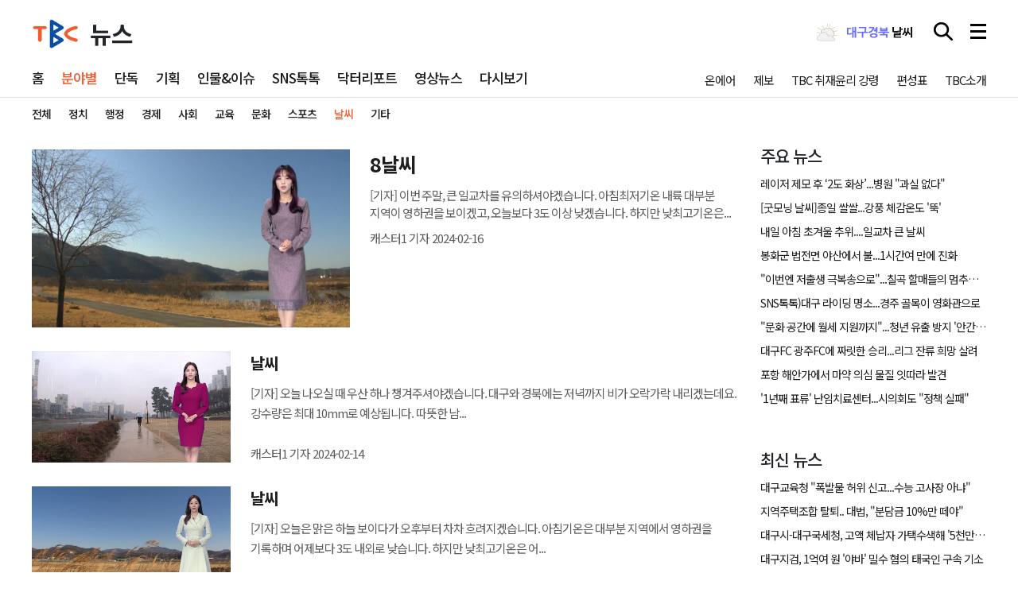

--- FILE ---
content_type: text/html; charset=UTF-8
request_url: https://www.tbc.co.kr/news/?c1=code&c2=16&page=5
body_size: 13656
content:
<!-- renewal_news -->
<!DOCTYPE html>
<html lang="ko">
<head>
	<meta charset="UTF-8">
	<meta http-equiv="X-UA-Compatible" content="IE=edge">
			<meta name="viewport" content="width=1300, initial-scale=1.0, minimum-scale=1.0, maximum-scale=1.0">
	
	<meta name="author" content="TBC">
	<meta name="keywords" content="TBC, 티비씨, 대구방송, TBCNEWS, TBC8뉴스, 대경뉴스, TBC뉴스"/>
	<!--<meta name="google-site-verification" content="67nCYVMsbcG-r16XMCFwN1vk02rKaP2zn9jbV-pBl1k"/>-->
	<meta name="google-site-verification" content="O02kEK9SkfytFueJMPU5rYNiMAvjtX1HHts4E-F-iA8" />
	<meta name="naver-site-verification" content="2513b5db3b671d5bc0d8141bf033a748ac18e36e" />

	<title>TBC 티비씨</title>

	
	<meta property='og:title' content="TBC 티비씨"/>
	<meta property='og:description' content=""/>
	<meta property='og:image' content="https://www.tbc.co.kr/"/>
	<meta property="og:url" content="https://www.tbc.co.kr/news?c1=code&c2=16&page=5">

	<link rel="shortcut icon" type="image/x-icon" href="/assets_renewal/favicon.png"/>
		<!--	<link rel="shortcut icon" type="image/x-icon" href="--><!--"/>-->
	
	
	<link rel="stylesheet" href="/assets_renewal/css/jquery-ui.min.css">
	<!--<link rel="stylesheet" href="/assets_renewal/css/slick.min.css">-->
	<link rel="stylesheet" href="/assets_renewal/css/aos.min.css">
	<!--<link rel="stylesheet" href="/assets_renewal/css/adManager.css">-->
	<!--<link rel="stylesheet" href="/assets_renewal/css/foundation.min.css">-->
	<link rel="stylesheet" href="/assets_renewal/css/font.style.css">
	<link rel="stylesheet" href="/assets_renewal/css/media.min.css">
	<link rel="stylesheet" href="/assets_renewal/css/autobox.style.min.css">
	<link rel="stylesheet" href="/assets_renewal/css/templates.style.min.css">
	<link rel="stylesheet" href="/assets_renewal/css/plugin.style.min.css">
	<link rel="stylesheet" href="/assets_renewal/css/style.min.css">
	<link rel="stylesheet" href="/assets_renewal/css/design.style.css">
	<link rel="stylesheet" href="/assets_renewal/css/menubar.css?211209">


	<script src="/assets_renewal/js/jquery.min.js"></script>
	<script src="/assets_renewal/js/jquery-ui.min.js"></script>
	<!--<script src="/assets_renewal/js/slick.min.js"></script>-->
	<script src="/assets_renewal/js/jquery.rwdImageMaps.min.js"></script>
	<script src="/assets_renewal/js/what-input.js"></script>
	<!--<script src="/assets_renewal/js/foundation.min.js"></script>-->
	<script src="/assets_renewal/js/user.style.js"></script>
	<script src="/assets_renewal/js/clipboard.min.js"></script>
	<script src="/assets_renewal/js/jquery.tabslet.min.js"></script>
	<script src="/assets_renewal/js/aos.min.js"></script>
	<!--<script src="/assets_renewal/js/aos.nd.js"></script>-->

	<link rel="stylesheet" type="text/css" href="https://fonts.googleapis.com/icon?family=Material+Icons">
	<link rel="stylesheet"
	      href="https://use.fontawesome.com/releases/v5.0.13/css/all.css"
	      integrity="sha384-DNOHZ68U8hZfKXOrtjWvjxusGo9WQnrNx2sqG0tfsghAvtVlRW3tvkXWZh58N9jp"
	      crossorigin="anonymous">



	<link rel="stylesheet" href="/assets_renewal/css/helper.css?1697941825"/>
	<link rel="stylesheet" href="/assets_renewal/plugin/idangerous.swiper.min.css?1693127805"/>
	<link rel="stylesheet" href="/assets_renewal/css/layout_basic.css?1693127729"/>
	<link rel="stylesheet" href="/assets_renewal/css/tbc.css?1693128147"/>

	<link rel="stylesheet" href="/assets_renewal/css/renewal_2023.css?1757402075"/>

	
	<script type="text/javascript" src="/assets_renewal/plugin/idangerous.swiper.min.js"></script>

	<script type="text/javascript" src="/assets_renewal/js/renewal_basic.js"></script>





	<script type="text/javascript">
		// 자바스크립트에서 사용하는 전역변수 선언
		var cb_url = "https://www.tbc.co.kr";
		var cb_cookie_domain = ".tbc.co.kr";
		var cb_charset = "UTF-8";
		var cb_time_ymd = "2025-11-11";
		var cb_time_ymdhis = "2025-11-11 00:39:46";
		var layout_skin_path = "_layout/bootstrap";
		var view_skin_path = "news/bootstrap";
		var is_member = "";
		var is_admin = "";
		var cb_admin_url = "";
		var cb_board = "";
		var cb_board_url = "";
		var cb_device_type = "desktop";
		var cb_csrf_hash = "";
		var cookie_prefix = "tbc_";
	</script>


	<script type="text/javascript" src="https://www.tbc.co.kr/assets/js/common.js"></script>


	<!-- naver manager -->
	<script type="text/javascript" src="//wcs.naver.net/wcslog.js"></script>
	<script type="text/javascript">
	if(!wcs_add) var wcs_add = {};
	wcs_add["wa"] = "2d65569ad66c66";
	if(window.wcs) {
	  wcs_do();
	}
	</script>

	<!-- Google Tag Manager -->
	<script>(function (w, d, s, l, i)
		{
			w[l] = w[l] || [];
			w[l].push({
				'gtm.start':
					new Date().getTime(), event: 'gtm.js'
			});
			var f = d.getElementsByTagName(s)[0],
				j = d.createElement(s), dl = l != 'dataLayer' ? '&l=' + l : '';
			j.async = true;
			j.src =
				'https://www.googletagmanager.com/gtm.js?id=' + i + dl;
			f.parentNode.insertBefore(j, f);
		})(window, document, 'script', 'dataLayer', 'GTM-KKQXCK9X');</script>
	<!-- End Google Tag Manager -->

	<link rel="stylesheet" type="text/css" href="/assets_renewal/css/webfonts.min.css"/>
	<!--<style>
		@font-face {
			font-family: 'fontello';
			src: url(/assets_renewal/css/fontello.eot?46519872);
			src: url(/assets_renewal/css/fontello.eot?46519872#iefix) format('embedded-opentype'),url(/assets_renewal/css/fontello.woff2?46519872) format('woff2'),url(/assets_renewal/css/fontello.woff?46519872) format('woff'),url(/assets_renewal/css/fontello.ttf?46519872) format('truetype'),url(/assets_renewal/css/fontello.svg?46519872#fontello) format('svg');
			font-weight: 400;
			font-style: normal
		}
	</style>-->

	<link rel="stylesheet" type="text/css" href="/plugin/bootstrap-5.0.2/bootstrap.min.css"/>
	<script type="text/javascript" src="/plugin/bootstrap-5.0.2/bootstrap.min.js"></script>

	<script type="text/javascript" src="https://www.tbc.co.kr/assets/js/jquery.validate.min.js"></script>
	<script type="text/javascript" src="https://www.tbc.co.kr/assets/js/jquery.validate.extension.js"></script>

	<style>
		.d_header_wrap { top: 0; z-index: 20; /*background-color: black;*/ }
		.d_main_wrap { margin-top: 0; /*min-height: 800px;*/ }

		.news_list .pagination {
			position:        relative;
			float:           none;
			width:           auto;
			margin:          70px 0 20px 0;
			justify-content: center;
		}
		.news_list .pagination li { margin-right: -1px; }
		.news_list .pagination li a { font-size: 15px; border: 1px solid #cecece; border-radius: 0; padding: 10px 12px; }
		.news_list .pagination a:hover, .news_list .pagination button:hover { background-color: white; color: #0a58ca; border-color: #b0b0b0; font-weight: bold; }
		.news_list .pagination li.active a,
		.news_list .pagination li.active a:link,
		.news_list .pagination li.active a:visited,
		.news_list .pagination li.active a:hover,
		.news_list .pagination li.active a:focus,
		.news_list .pagination li.active a:active { color: #f15c31; font-weight: bold; }
	</style>

	<script async src="https://pagead2.googlesyndication.com/pagead/js/adsbygoogle.js?client=ca-pub-5662015832798055" crossorigin="anonymous"></script>

	<!-- 250806 Clarity tracking code for https://www.tbc.co.kr/ -->
	<script>
		(function (c, l, a, r, i, t, y)
		{
			c[a] = c[a] || function ()
			{
				(c[a].q = c[a].q || []).push(arguments)
			};
			t = l.createElement(r);
			t.async = 1;
			t.src = "https://www.clarity.ms/tag/" + i + "?ref=bwt";
			y = l.getElementsByTagName(r)[0];
			y.parentNode.insertBefore(t, y);
		})(window, document, "clarity", "script", "sqbn8wrmat");
	</script>


	<!-- 250806 Google tag (gtag.js) -->
	<script async src="https://www.googletagmanager.com/gtag/js?id=G-3KNQR76MC3"></script>
	<script>
		window.dataLayer = window.dataLayer || [];

		function gtag()
		{
			dataLayer.push(arguments);
		}

		gtag('js', new Date());

		gtag('config', 'G-3KNQR76MC3');
	</script>
</head>


<body class="" style="overflow: initial; background-color: #ffffff;" data-aos-easing="ease" data-aos-duration="300" data-aos-delay="0">
	<header class="d_news_header_wrap" style="">
		<div class="contents_body clearfix header_box" style="padding-top: 20px; margin-top: 0">
			<div style="float: left; position:relative;">
				<a href="/" class="logo"><img src="/assets_renewal/images/tbc_logo_color.png" alt="로고" style="width: 60px;"></a>
				<span style="font-size: 30px;vertical-align: middle;font-weight: 700;margin-left: 10px;">뉴스</span>
			</div>
			<div style="float: right; position:relative;">
				<a href="/news/?c1=code&c2=16">
					<img src="/assets_renewal/images/desktop_top_weather.jpg" style="width: 134px; height: 35px; margin-top: 3px;" alt="날씨"/>
				</a>

									<a href="javascript:" onclick="$('.search_box').show(); $('#search').focus();" class="logo" style="margin-left: 20px; margin-top: -2px;">
						<img src="/assets_renewal/images/search.png" alt="검색" style="filter: invert(1)">
					</a>

					<a href="javascript:show_menu();" class="logo" style="margin-left: 20px; margin-top: -2px;">
						<img src="/assets_renewal/images/all.png" alt="메뉴" style="filter: invert(1)">
					</a>
				
				<div class="search_box" style="display:none; position: absolute; top: 3px; right:40px; height: 40px; width: 300px; border-radius: 20px; background: #fff; padding: 0 20px; margin: 0; border: 1px solid #e0e0e0">
					<form name="topSearchFrm" action="/search/" method="get">
						<input type="hidden" name="sfield" value="post_both">
						<input class="search_box_text" type="text" name="skeyword" id="search" autocomplete="off" placeholder="검색어를 입력해주세요"
						       style="height: 30px; border: 0; width: 220px; vertical-align: middle; display: inline-block; margin-top: 3px; font-size: 16px; transition: none; box-shadow: none; outline: none; color:black;">
						<input type="image" src="/assets_renewal/images/search_b.png" onclick="checkSearch();" alt="검색" style="vertical-align:middle; float: right; margin-top: 6px; margin-right: 4px;">
					</form>
				</div>
				<script>
					$(".header_box").on('mouseleave', function() {
						$(".search_box").hide();
						$("#search").val("");
					});
				</script>
			</div>
		</div>

		<div class="contents_body header_box clearfix" style="position: relative;">
			<div class="box1">
				<a href="/news/?" class="gnb_text  ">홈</a>
				<a href="/news/?c1=code" class="gnb_text active">분야별</a>
				<a href="/news/?c1=단독제보" class="gnb_text ">단독</a>
				<a href="/news/?c1=TBC 인터뷰" class="gnb_text ">기획</a>
				<a href="/news/?c1=집중취재" class="gnb_text ">인물&이슈</a>
				<a href="/news/?c1=SNS톡톡" class="gnb_text ">SNS톡톡</a>
				<a href="/news/?c1=닥터리포트" class="gnb_text ">닥터리포트</a>

				
				<a href="/news/?c1=vod&c2=videonews" class="gnb_text ">영상뉴스</a>

				
				<a href="/news/?c1=vod" class="gnb_text ">다시보기</a>

							</div>

			<div class="box2">
				<a href="/onair/?mid=6_190" class="gnb_text onair" style="position: relative">온에어</a>
				<a href="/center/?mid=118_160" class="gnb_text">제보</a>
				<a href="/tbc/?mid=5_129_292&end=&iframe=" class="gnb_text">TBC 취재윤리 강령</a>
				<a href="/schedule" class="gnb_text">편성표</a>
				<a href="/tbc" class="gnb_text">TBC소개</a>
			</div>
		</div>

		<div style="border-bottom: 1px solid #e0e0e0; padding-top: 10px; margin-bottom: 10px;"></div>

		
		
					<div class="contents_body header_box clearfix" style="margin-top: 10px;">
				<div class="box3">
					<a href="/news/?c1=code" class="gnb_text ">전체</a>
					<a href="/news/?c1=code&c2=09" class="gnb_text ">정치</a>
					<a href="/news/?c1=code&c2=12" class="gnb_text ">행정</a>
					<a href="/news/?c1=code&c2=06" class="gnb_text ">경제</a>
					<a href="/news/?c1=code&c2=13" class="gnb_text ">사회</a>
					<a href="/news/?c1=code&c2=14" class="gnb_text ">교육</a>
					<a href="/news/?c1=code&c2=05" class="gnb_text ">문화</a>
					<a href="/news/?c1=code&c2=15" class="gnb_text ">스포츠</a>
					<a href="/news/?c1=code&c2=16" class="gnb_text active">날씨</a>
					<a href="/news/?c1=code&c2=11" class="gnb_text ">기타</a>
				</div>
			</div>
			</header>

	<div class="d_main_wrap">
		<!-- 본문 시작 -->
		
<div class="contents_body" style="margin-top: 30px">
	<div class="row">
		<div class="col-9 news_list">
			<style>
				.news_wrap_type1 { margin-bottom: 30px; }
				.news_wrap_type1 .has_image .left { float: left; width: 400px; }
				.news_wrap_type1 .has_image .right { float: right; width: 470px; }
				.news_wrap_type1 .no_image .left { display:none; }
				.news_wrap_type1 .no_image .right { float: right; width: 100%; }
				.news_wrap_type1 img { width: 400px; max-height: 224px; }

				.news_wrap_type2 { margin-bottom: 30px; }
				.news_wrap_type2 .has_image .left { float: left; width: 250px; }
				.news_wrap_type2 .has_image .right { float: right; width: 620px; }
				.news_wrap_type2 .no_image .left { display: none; }
				.news_wrap_type2 .no_image .right { float: right; width: 100%; }
				.news_wrap_type2 img { width: 250px; max-height: 140px; }
			</style>

			<div class="news_wrap_type1">
	<a href="/news/view?pno=20240216183158AE09508&id=184925&c1=code&c2=16" target=''>
		<div class="clearfix has_image">
			<div class="left">
				<img src="/uploads/news/2024/02/4528aeeb3c5add692cc3f2626af74d94.jpg" alt=""/>
			</div>
			<div class="right">
				<div class="subject ellipsis_2" style=" font-size: 25px; font-weight: bold;">8날씨</div>
				<div class="conts ellipsis_2" style="margin-top: 10px; font-size: 15px; line-height: 22px; color: #5b5b5b;">[기자]

 이번 주말, 큰 일교차를 유의하셔야겠습니다. 

 아침최저기온 내륙 대부분 지역이 영하권을 보이겠고, 오늘보다 3도 이상 낮겠습니다. 하지만 낮최고기온은...</div>
				<div style="margin-top: 10px; font-size: 15px; color: #5b5b5b;">
					<span class="reporter" style="font-size: 15px;">캐스터1 기자</span>
					<span class="date">2024-02-16</span>
				</div>
			</div>
		</div>
	</a>
</div><div class="news_wrap_type2">
	<a href="/news/view?pno=20240213051836AE09344&id=184861&c1=code&c2=16" target=''>
		<div class="clearfix has_image">
			<div class="left">
				<img src="/uploads/news/2024/02/18855de16810ea82f935d47c71d683b1.jpg" alt=""/>
			</div>
			<div class="right">
				<div class="subject" style=" font-size: 20px; font-weight: bold;">날씨</div>
				<div class="conts ellipsis_2" style="margin-top: 10px; font-size: 15px; height: 48px; line-height: 25px; color: #5b5b5b;">[기자]

  오늘 나오실 때 우산 하나 챙겨주셔야겠습니다. 대구와 경북에는 저녁까지 비가 오락가락 내리겠는데요. 강수량은 최대 10mm로 예상됩니다.

 따뜻한 남...</div>
				<div style="margin-top: 30px; font-size: 15px; color: #5b5b5b;">
					<span class="reporter" style="font-size: 15px;">캐스터1 기자</span>
					<span class="date">2024-02-14</span>
				</div>
			</div>
		</div>
	</a>
</div><div class="news_wrap_type2">
	<a href="/news/view?pno=20240208045238AE09256&id=184757&c1=code&c2=16" target=''>
		<div class="clearfix has_image">
			<div class="left">
				<img src="/uploads/news/2024/02/5457ac4b64bb637ade00d20089575720.jpg" alt=""/>
			</div>
			<div class="right">
				<div class="subject" style=" font-size: 20px; font-weight: bold;">날씨</div>
				<div class="conts ellipsis_2" style="margin-top: 10px; font-size: 15px; height: 48px; line-height: 25px; color: #5b5b5b;">[기자]

 오늘은 맑은 하늘 보이다가 오후부터 차차 흐려지겠습니다. 아침기온은 대부분 지역에서 영하권을 기록하며 어제보다 3도 내외로 낮습니다. 하지만 낮최고기온은 어...</div>
				<div style="margin-top: 30px; font-size: 15px; color: #5b5b5b;">
					<span class="reporter" style="font-size: 15px;">캐스터1 기자</span>
					<span class="date">2024-02-08</span>
				</div>
			</div>
		</div>
	</a>
</div><div class="news_wrap_type2">
	<a href="/news/view?pno=20240206050117AE09153&id=184696&c1=code&c2=16" target=''>
		<div class="clearfix has_image">
			<div class="left">
				<img src="/uploads/news/2024/02/0554bb7df83b90cc4d88533f549bd83a.jpg" alt=""/>
			</div>
			<div class="right">
				<div class="subject" style=" font-size: 20px; font-weight: bold;">날씨</div>
				<div class="conts ellipsis_2" style="margin-top: 10px; font-size: 15px; height: 48px; line-height: 25px; color: #5b5b5b;">[기자]

 오늘 아침까지 경북서부내륙과 울릉도, 독도에는 5mm 미만의 비나 눈이 내리겠고, 그 외 대구와 경북지역은 눈이 날리겠습니다. 출근길 교통안전에 유의하시기 ...</div>
				<div style="margin-top: 30px; font-size: 15px; color: #5b5b5b;">
					<span class="reporter" style="font-size: 15px;">캐스터1 기자</span>
					<span class="date">2024-02-06</span>
				</div>
			</div>
		</div>
	</a>
</div><div class="news_wrap_type2">
	<a href="/news/view?pno=20240205044842AE09105&id=184665&c1=code&c2=16" target=''>
		<div class="clearfix has_image">
			<div class="left">
				<img src="/uploads/news/2024/02/a7ef5ab977ffb8a752b598954879614c.jpg" alt=""/>
			</div>
			<div class="right">
				<div class="subject" style=" font-size: 20px; font-weight: bold;">날씨</div>
				<div class="conts ellipsis_2" style="margin-top: 10px; font-size: 15px; height: 48px; line-height: 25px; color: #5b5b5b;">[기자]

 현재 대구와 경북지역에 비나 눈이 내리고 있습니다. 내일 아침까지 이어질텐데요. 특히 경북북부동해안과 산간을 중심으로 최대 15cm 이상의 매우 많은 눈이 ...</div>
				<div style="margin-top: 30px; font-size: 15px; color: #5b5b5b;">
					<span class="reporter" style="font-size: 15px;">캐스터1 기자</span>
					<span class="date">2024-02-05</span>
				</div>
			</div>
		</div>
	</a>
</div><div class="news_wrap_type2">
	<a href="/news/view?pno=20240201185204AE09038&id=184600&c1=code&c2=16" target=''>
		<div class="clearfix has_image">
			<div class="left">
				<img src="/uploads/news/2024/02/50d090fe360678a5557082d227103570.jpg" alt=""/>
			</div>
			<div class="right">
				<div class="subject" style=" font-size: 20px; font-weight: bold;">날씨</div>
				<div class="conts ellipsis_2" style="margin-top: 10px; font-size: 15px; height: 48px; line-height: 25px; color: #5b5b5b;">[기자]

 오늘 울진과 울릉도를 중심으로 비와 눈이 내렸습니다.

 현재는 경북동해안에 눈이나 비가 오고 있고요, 동해안과 북동 산지를 비롯한 일부 지역은 내일 새...</div>
				<div style="margin-top: 30px; font-size: 15px; color: #5b5b5b;">
					<span class="reporter" style="font-size: 15px;">캐스터1 기자</span>
					<span class="date">2024-02-01</span>
				</div>
			</div>
		</div>
	</a>
</div><div class="news_wrap_type2">
	<a href="/news/view?pno=20240201045837AE08988&id=184585&c1=code&c2=16" target=''>
		<div class="clearfix has_image">
			<div class="left">
				<img src="/uploads/news/2024/02/2ad53a3609c39ae30e1b54af2f9de4b7.jpg" alt=""/>
			</div>
			<div class="right">
				<div class="subject" style=" font-size: 20px; font-weight: bold;">날씨</div>
				<div class="conts ellipsis_2" style="margin-top: 10px; font-size: 15px; height: 48px; line-height: 25px; color: #5b5b5b;">[기자]

  대구와 경북지역은 흐린 가운데 비나 눈 소식이 있습니다. 특히 동풍의 영향으로 내일까지 경북동해안과 산간에는 최대 10cm 이상의 많은 눈이 오겠고요. 대...</div>
				<div style="margin-top: 30px; font-size: 15px; color: #5b5b5b;">
					<span class="reporter" style="font-size: 15px;">캐스터1 기자</span>
					<span class="date">2024-02-01</span>
				</div>
			</div>
		</div>
	</a>
</div><div class="news_wrap_type2">
	<a href="/news/view?pno=20240130181354AE08926&id=184544&c1=code&c2=16" target=''>
		<div class="clearfix has_image">
			<div class="left">
				<img src="/uploads/news/2024/01/7a7bc8923ab497abd9c4f1630797b8a3.jpg" alt=""/>
			</div>
			<div class="right">
				<div class="subject" style=" font-size: 20px; font-weight: bold;">날씨</div>
				<div class="conts ellipsis_2" style="margin-top: 10px; font-size: 15px; height: 48px; line-height: 25px; color: #5b5b5b;">[기자]

 대구와 경북 남부에 계신 분들은 내일 출근길에 우산 챙기셔야겠습니다.

 새벽부터 낮 사이, 비나 눈이 오겠는데요. 예상강수량은 5mm미만으로 적겠습니다...</div>
				<div style="margin-top: 30px; font-size: 15px; color: #5b5b5b;">
					<span class="reporter" style="font-size: 15px;">캐스터1 기자</span>
					<span class="date">2024-01-30</span>
				</div>
			</div>
		</div>
	</a>
</div><div class="news_wrap_type2">
	<a href="/news/view?pno=20240129051722AE08837&id=184502&c1=code&c2=16" target=''>
		<div class="clearfix has_image">
			<div class="left">
				<img src="/uploads/news/2024/01/de6f98e8f498a66b2d52027c2313a97f.jpg" alt=""/>
			</div>
			<div class="right">
				<div class="subject" style=" font-size: 20px; font-weight: bold;">날씨</div>
				<div class="conts ellipsis_2" style="margin-top: 10px; font-size: 15px; height: 48px; line-height: 25px; color: #5b5b5b;">[기자]

 오늘 아침 어제보다 2~4도가량 떨어지면서 
대구 영하 4도, 안동 영하8도를 가리키고 있습니다. 따뜻한 옷차림 하셔야겠고요. 낮 기온은 어제와 비슷하겠습...</div>
				<div style="margin-top: 30px; font-size: 15px; color: #5b5b5b;">
					<span class="reporter" style="font-size: 15px;">캐스터1 기자</span>
					<span class="date">2024-01-29</span>
				</div>
			</div>
		</div>
	</a>
</div><div class="news_wrap_type2">
	<a href="/news/view?pno=20240126183923AE08815&id=184456&c1=code&c2=16" target=''>
		<div class="clearfix has_image">
			<div class="left">
				<img src="/uploads/news/2024/01/c68743313f1259043999b62e637122e6.jpg" alt=""/>
			</div>
			<div class="right">
				<div class="subject" style=" font-size: 20px; font-weight: bold;">8날씨</div>
				<div class="conts ellipsis_2" style="margin-top: 10px; font-size: 15px; height: 48px; line-height: 25px; color: #5b5b5b;">[기자]

 이번 주말에도 큰 추위 없겠습니다.

 하늘 대체로 맑겠고요, 낮최고기온은 대부분 지역이 5도를 웃돌면서 평년보다 1,2도 정도 높겠습니다. 아침 최저기...</div>
				<div style="margin-top: 30px; font-size: 15px; color: #5b5b5b;">
					<span class="reporter" style="font-size: 15px;">캐스터1 기자</span>
					<span class="date">2024-01-26</span>
				</div>
			</div>
		</div>
	</a>
</div><div class="news_wrap_type2">
	<a href="/news/view?pno=20240126051619AE08767&id=184441&c1=code&c2=16" target=''>
		<div class="clearfix has_image">
			<div class="left">
				<img src="/uploads/news/2024/01/3dd8927aabb0139bf548b54f0688bdad.jpg" alt=""/>
			</div>
			<div class="right">
				<div class="subject" style=" font-size: 20px; font-weight: bold;">날씨</div>
				<div class="conts ellipsis_2" style="margin-top: 10px; font-size: 15px; height: 48px; line-height: 25px; color: #5b5b5b;">[기자]

 오늘 낮부터는 추위가 한결 풀리겠습니다.

 한낮에 대구와 경주 7도, 예천과 김천 6도까지 올라, 어제보다 4도 내외 높겠고요, 평년 수준을 1도 정도...</div>
				<div style="margin-top: 30px; font-size: 15px; color: #5b5b5b;">
					<span class="reporter" style="font-size: 15px;">캐스터1 기자</span>
					<span class="date">2024-01-26</span>
				</div>
			</div>
		</div>
	</a>
</div><div class="news_wrap_type2">
	<a href="/news/view?pno=20240125185113AE08766&id=184427&c1=code&c2=16" target=''>
		<div class="clearfix has_image">
			<div class="left">
				<img src="/uploads/news/2024/01/4e20fc4c232106efd6bfe4b7a4bd6e7c.jpg" alt=""/>
			</div>
			<div class="right">
				<div class="subject" style=" font-size: 20px; font-weight: bold;">날씨</div>
				<div class="conts ellipsis_2" style="margin-top: 10px; font-size: 15px; height: 48px; line-height: 25px; color: #5b5b5b;">[기자]

 내일 낮부터는 추위가 풀리겠습니다.

 한낮에 대구와 경주 7도, 예천과 의성 6도까지 올라, 오늘보다 4도 내외 높겠고요, 평년 수준을 1도 정도 웃돌...</div>
				<div style="margin-top: 30px; font-size: 15px; color: #5b5b5b;">
					<span class="reporter" style="font-size: 15px;">캐스터1 기자</span>
					<span class="date">2024-01-25</span>
				</div>
			</div>
		</div>
	</a>
</div><div class="news_wrap_type2">
	<a href="/news/view?pno=20240124184834AE08710&id=184398&c1=code&c2=16" target=''>
		<div class="clearfix has_image">
			<div class="left">
				<img src="/uploads/news/2024/01/10c22072a26a1678eea4be98f47a2511.jpg" alt=""/>
			</div>
			<div class="right">
				<div class="subject" style=" font-size: 20px; font-weight: bold;">날씨</div>
				<div class="conts ellipsis_2" style="margin-top: 10px; font-size: 15px; height: 48px; line-height: 25px; color: #5b5b5b;">[기자]

 오늘도 종일 영하권 추위가 이어지면서, 
많이 추웠습니다.

 다행히 내일 낮부터는 대구 경북 모든 지역이 영상권으로 회복할 텐데요. 하지만 아침최저기...</div>
				<div style="margin-top: 30px; font-size: 15px; color: #5b5b5b;">
					<span class="reporter" style="font-size: 15px;">캐스터1 기자</span>
					<span class="date">2024-01-24</span>
				</div>
			</div>
		</div>
	</a>
</div><div class="news_wrap_type2">
	<a href="/news/view?pno=20240123180133AE08651&id=184372&c1=code&c2=16" target=''>
		<div class="clearfix has_image">
			<div class="left">
				<img src="/uploads/news/2024/01/2aa0459bafb02da4ccc60ead2a8e9d51.jpg" alt=""/>
			</div>
			<div class="right">
				<div class="subject" style=" font-size: 20px; font-weight: bold;">날씨</div>
				<div class="conts ellipsis_2" style="margin-top: 10px; font-size: 15px; height: 48px; line-height: 25px; color: #5b5b5b;">[기자]

 오늘 의성과 청송을 제외한 대구 경북 모든 지역이 올해 들어 가장 추웠습니다.

 내일도 맹추위는 계속 되겠습니다.
아침최저기온이 영하 10도 안팎까지...</div>
				<div style="margin-top: 30px; font-size: 15px; color: #5b5b5b;">
					<span class="reporter" style="font-size: 15px;">캐스터1 기자</span>
					<span class="date">2024-01-23</span>
				</div>
			</div>
		</div>
	</a>
</div><div class="news_wrap_type2">
	<a href="/news/view?pno=20240122175708AE08603&id=184344&c1=code&c2=16" target=''>
		<div class="clearfix has_image">
			<div class="left">
				<img src="/uploads/news/2024/01/56054c1628963c930619f9e2fb6637c6.jpg" alt=""/>
			</div>
			<div class="right">
				<div class="subject" style=" font-size: 20px; font-weight: bold;">날씨</div>
				<div class="conts ellipsis_2" style="margin-top: 10px; font-size: 15px; height: 48px; line-height: 25px; color: #5b5b5b;">[기자]

 내일 외출하실 때는 옷장에서 가장 두툼한 옷을 꺼내입으셔야겠습니다.

 아침최저기온이 영하 10도 안팎까지 떨어져,  추위가 절정에 달하겠는데요. 낮동안...</div>
				<div style="margin-top: 30px; font-size: 15px; color: #5b5b5b;">
					<span class="reporter" style="font-size: 15px;">캐스터1 기자</span>
					<span class="date">2024-01-22</span>
				</div>
			</div>
		</div>
	</a>
</div><div class="news_wrap_type2">
	<a href="/news/view?pno=20240119184914AE08538&id=184283&c1=code&c2=16" target=''>
		<div class="clearfix has_image">
			<div class="left">
				<img src="/uploads/news/2024/01/fff2deebfb6681761b6664b272917a45.jpg" alt=""/>
			</div>
			<div class="right">
				<div class="subject" style=" font-size: 20px; font-weight: bold;">날씨</div>
				<div class="conts ellipsis_2" style="margin-top: 10px; font-size: 15px; height: 48px; line-height: 25px; color: #5b5b5b;">[기자]

 현재 경북 동해안 곳곳에 비가 오고 있습니다. 

 경북 북동 산지와 경북 동해안은 모레 오후까지 동풍의 영향으로 비가 내리겠고요, 그 외 대구와 경북 ...</div>
				<div style="margin-top: 30px; font-size: 15px; color: #5b5b5b;">
					<span class="reporter" style="font-size: 15px;">캐스터1 기자</span>
					<span class="date">2024-01-19</span>
				</div>
			</div>
		</div>
	</a>
</div><div class="news_wrap_type2">
	<a href="/news/view?pno=20240118184714AE08492&id=184254&c1=code&c2=16" target=''>
		<div class="clearfix has_image">
			<div class="left">
				<img src="/uploads/news/2024/01/a4897f0309113af34fb6ee81273a50ed.jpg" alt=""/>
			</div>
			<div class="right">
				<div class="subject" style=" font-size: 20px; font-weight: bold;">날씨</div>
				<div class="conts ellipsis_2" style="margin-top: 10px; font-size: 15px; height: 48px; line-height: 25px; color: #5b5b5b;">[기자]

 대부분 지역에서 비가 그쳤습니다. 

 다만 경북 동해안과 북동 산지는 내일 새벽까지 비가 더 이어지겠고요, 내일 낮동안 소강상태를 보이다가, 내일 밤부...</div>
				<div style="margin-top: 30px; font-size: 15px; color: #5b5b5b;">
					<span class="reporter" style="font-size: 15px;">캐스터1 기자</span>
					<span class="date">2024-01-18</span>
				</div>
			</div>
		</div>
	</a>
</div><div class="news_wrap_type2">
	<a href="/news/view?pno=20240118051739AE08452&id=184241&c1=code&c2=16" target=''>
		<div class="clearfix has_image">
			<div class="left">
				<img src="/uploads/news/2024/01/ea072a6bba694476c9acad585e74240f.jpg" alt=""/>
			</div>
			<div class="right">
				<div class="subject" style=" font-size: 20px; font-weight: bold;">날씨</div>
				<div class="conts ellipsis_2" style="margin-top: 10px; font-size: 15px; height: 48px; line-height: 25px; color: #5b5b5b;">[기자]

 밤새 문경과 상주를 중심으로 비가 내렸습니다.

 현재는 대구 경북 곳곳에 비가 1mm안팎의 비가 오고 있습니다. 비는 오늘밤부터 차차 그칠 것으로 보이...</div>
				<div style="margin-top: 30px; font-size: 15px; color: #5b5b5b;">
					<span class="reporter" style="font-size: 15px;">캐스터1 기자</span>
					<span class="date">2024-01-18</span>
				</div>
			</div>
		</div>
	</a>
</div><div class="news_wrap_type2">
	<a href="/news/view?pno=20240116190511AE08404&id=184202&c1=code&c2=16" target=''>
		<div class="clearfix has_image">
			<div class="left">
				<img src="/uploads/news/2024/01/6ce26242828ac2315f8c392195fadc95.jpg" alt=""/>
			</div>
			<div class="right">
				<div class="subject" style=" font-size: 20px; font-weight: bold;">8날씨</div>
				<div class="conts ellipsis_2" style="margin-top: 10px; font-size: 15px; height: 48px; line-height: 25px; color: #5b5b5b;">[기자]

 내일은 오늘과 달리 하늘이 흐리겠고요, 
비 소식이 있습니다.

 경북 서부 내륙은 내일 늦은 오후부터, 대구와 그 외 경북 지역은 내일 밤부터 비나 ...</div>
				<div style="margin-top: 30px; font-size: 15px; color: #5b5b5b;">
					<span class="reporter" style="font-size: 15px;">캐스터1 기자</span>
					<span class="date">2024-01-16</span>
				</div>
			</div>
		</div>
	</a>
</div><div class="news_wrap_type2">
	<a href="/news/view?pno=20240115183828AE08364&id=184174&c1=code&c2=16" target=''>
		<div class="clearfix has_image">
			<div class="left">
				<img src="/uploads/news/2024/01/953fe5ded42d731fb4b4cdcf2d14d970.jpg" alt=""/>
			</div>
			<div class="right">
				<div class="subject" style=" font-size: 20px; font-weight: bold;">8날씨</div>
				<div class="conts ellipsis_2" style="margin-top: 10px; font-size: 15px; height: 48px; line-height: 25px; color: #5b5b5b;">[기자]

 대기가 많이 건조합니다.

 오늘 오전에 군위군을 제외한 대구, 그리고 포항과 울진에는 건조 주의보가 내려졌는데요. 당분간 각종 화재사고가 나지 않도록 ...</div>
				<div style="margin-top: 30px; font-size: 15px; color: #5b5b5b;">
					<span class="reporter" style="font-size: 15px;">캐스터1 기자</span>
					<span class="date">2024-01-15</span>
				</div>
			</div>
		</div>
	</a>
</div>
			<ul class="pagination"><li><a href="?c1=code&c2=16" data-ci-pagination-page="1" rel="start">1</a></li><li><a href="?c1=code&c2=16&amp;page=2" data-ci-pagination-page="2">2</a></li><li><a href="?c1=code&c2=16&amp;page=3" data-ci-pagination-page="3">3</a></li><li><a href="?c1=code&c2=16&amp;page=4" data-ci-pagination-page="4">4</a></li><li class="active"><a>5</a></li><li><a href="?c1=code&c2=16&amp;page=6" data-ci-pagination-page="6">6</a></li><li><a href="?c1=code&c2=16&amp;page=7" data-ci-pagination-page="7">7</a></li><li><a href="?c1=code&c2=16&amp;page=8" data-ci-pagination-page="8">8</a></li><li><a href="?c1=code&c2=16&amp;page=8" data-ci-pagination-page="6" rel="next">다음페이지</a></li></ul>		</div>


		<div class="col-3">
			
<div style="margin-bottom: 50px">
	<h4 style="">주요 뉴스</h4>
	<div class="">
					<div class="ellipsis_1" style="font-size: 14px; font-weight: normal; line-height: 30px;">
				<a href="/news/view?c1=8news&c2=&pno=20251103162439AE01987&id=200622" class="title">레이저 제모 후 ‘2도 화상’...병원 "과실 없다"</a>
			</div>

					<div class="ellipsis_1" style="font-size: 14px; font-weight: normal; line-height: 30px;">
				<a href="/news/view?c1=morning&c2=&pno=20251110054958AE02215&id=200638" class="title">[굿모닝 날씨]종일 쌀쌀...강풍 체감온도 '뚝'</a>
			</div>

					<div class="ellipsis_1" style="font-size: 14px; font-weight: normal; line-height: 30px;">
				<a href="/news/view?c1=8news&c2=&pno=20251109165802AE02208&id=200621" class="title">내일 아침 초겨울 추위....일교차 큰 날씨</a>
			</div>

					<div class="ellipsis_1" style="font-size: 14px; font-weight: normal; line-height: 30px;">
				<a href="/news/view?c1=8news&c2=&pno=20251109163731AE02205&id=200623" class="title">봉화군 법전면 야산에서 불...1시간여 만에 진화</a>
			</div>

					<div class="ellipsis_1" style="font-size: 14px; font-weight: normal; line-height: 30px;">
				<a href="/news/view?c1=8news&c2=&pno=20251023171514AE01601&id=200624" class="title">"이번엔 저출생 극복송으로"...칠곡 할매들의 멈추지 않는 도전</a>
			</div>

					<div class="ellipsis_1" style="font-size: 14px; font-weight: normal; line-height: 30px;">
				<a href="/news/view?c1=8news&c2=&pno=20251106132621AE02118&id=200625" class="title">SNS톡톡)대구 라이딩 명소...경주 골목이 영화관으로</a>
			</div>

					<div class="ellipsis_1" style="font-size: 14px; font-weight: normal; line-height: 30px;">
				<a href="/news/view?c1=8news&c2=&pno=20251105181859AE02099&id=200613" class="title">"문화 공간에 월세 지원까지"...청년 유출 방지 '안간힘'</a>
			</div>

					<div class="ellipsis_1" style="font-size: 14px; font-weight: normal; line-height: 30px;">
				<a href="/news/view?c1=8news&c2=&pno=20251108172805AE02195&id=200614" class="title">대구FC 광주FC에 짜릿한 승리...리그 잔류 희망 살려</a>
			</div>

					<div class="ellipsis_1" style="font-size: 14px; font-weight: normal; line-height: 30px;">
				<a href="/news/view?c1=8news&c2=&pno=20251108144149AE02194&id=200615" class="title">포항 해안가에서 마약 의심 물질 잇따라 발견</a>
			</div>

					<div class="ellipsis_1" style="font-size: 14px; font-weight: normal; line-height: 30px;">
				<a href="/news/view?c1=8news&c2=&pno=20251107131818AE02171&id=200600" class="title">'1년째 표류' 난임치료센터...시의회도 "정책 실패"</a>
			</div>

			</div>
</div>
<div style="margin-bottom: 50px">
	<h4 style="">최신 뉴스</h4>
	<div class="">
					<div class="ellipsis_1" style="font-size: 14px; font-weight: normal; line-height: 30px;">
				<a href="/news/view?c1=&c2=&pno=20251110160204AE02242&id=200650" class="title">대구교육청 "폭발물 허위 신고...수능 고사장 아냐"</a>
			</div>

					<div class="ellipsis_1" style="font-size: 14px; font-weight: normal; line-height: 30px;">
				<a href="/news/view?c1=&c2=&pno=20251110154629AE02240&id=200649" class="title">지역주택조합 탈퇴.. 대법, "분담금 10%만 떼야"</a>
			</div>

					<div class="ellipsis_1" style="font-size: 14px; font-weight: normal; line-height: 30px;">
				<a href="/news/view?c1=&c2=&pno=20251110151613AE02237&id=200648" class="title">대구시-대구국세청, 고액 체납자 가택수색해 '5천만 원' 압류</a>
			</div>

					<div class="ellipsis_1" style="font-size: 14px; font-weight: normal; line-height: 30px;">
				<a href="/news/view?c1=&c2=&pno=20251110114027AE02230&id=200647" class="title">대구지검, 1억여 원 '야바' 밀수 혐의 태국인 구속 기소</a>
			</div>

					<div class="ellipsis_1" style="font-size: 14px; font-weight: normal; line-height: 30px;">
				<a href="/news/view?c1=&c2=&pno=20251110090228AE02218&id=200645" class="title">대구 신세계, 개점 10주년 앞두고 대규모 리뉴얼 착수</a>
			</div>

					<div class="ellipsis_1" style="font-size: 14px; font-weight: normal; line-height: 30px;">
				<a href="/news/view?c1=&c2=&pno=20251110092903AE02224&id=200644" class="title">대구·경북 빈집 2만여채, 정비율은 전국 평균 이하</a>
			</div>

					<div class="ellipsis_1" style="font-size: 14px; font-weight: normal; line-height: 30px;">
				<a href="/news/view?c1=&c2=&pno=20251110101521AE02228&id=200643" class="title">금오산·한티순교성지, '11월 추천 경북 여행지' 선정</a>
			</div>

					<div class="ellipsis_1" style="font-size: 14px; font-weight: normal; line-height: 30px;">
				<a href="/news/view?c1=&c2=&pno=20251110100109AE02227&id=200642" class="title">15일부터 주왕산 6개 구간 탐방로 통제..."산불 예방"</a>
			</div>

					<div class="ellipsis_1" style="font-size: 14px; font-weight: normal; line-height: 30px;">
				<a href="/news/view?c1=&c2=&pno=20251110091352AE02221&id=200641" class="title">봉화서 산불, 공장 화재 잇따라</a>
			</div>

					<div class="ellipsis_1" style="font-size: 14px; font-weight: normal; line-height: 30px;">
				<a href="/news/view?c1=&c2=&pno=20251110091153AE02220&id=200640" class="title">매크로 이용 프로야구 암표 판매 혐의 30대 적발</a>
			</div>

			</div>
</div>
<div style="margin-bottom: 50px">
	<h4 style="">많이 본 뉴스</h4>
	<div class="">
					<div class="ellipsis_1" style="font-size: 14px; font-weight: normal; line-height: 30px;">
				<a href="/news/view?c1=8news&c2=&pno=20251105162432AE02087&id=200575" class="title">포항-영덕 고속도로 주말 개통...흥해-강구 19분</a>
			</div>

					<div class="ellipsis_1" style="font-size: 14px; font-weight: normal; line-height: 30px;">
				<a href="/news/view?c1=8news&c2=&pno=20251030172722AE01883&id=200402" class="title">국방부, "대구군공항이전 사업 전향적 검토" 밝혀</a>
			</div>

					<div class="ellipsis_1" style="font-size: 14px; font-weight: normal; line-height: 30px;">
				<a href="/news/view?c1=8news&c2=&pno=20251031154313AE01916&id=200429" class="title">금관,황남빵..."경주 개최는 신의 한 수"</a>
			</div>

					<div class="ellipsis_1" style="font-size: 14px; font-weight: normal; line-height: 30px;">
				<a href="/news/view?c1=8news&c2=&pno=20251029171244AE01831&id=200401" class="title">구미 방산 투자유치 '괄목'..인프라도 '착착'</a>
			</div>

					<div class="ellipsis_1" style="font-size: 14px; font-weight: normal; line-height: 30px;">
				<a href="/news/view?c1=8news&c2=&pno=20251106154335AE02130&id=200603" class="title">경주 APEC 대성공...천년 미소 세계를 홀렸다</a>
			</div>

					<div class="ellipsis_1" style="font-size: 14px; font-weight: normal; line-height: 30px;">
				<a href="/news/view?c1=8news&c2=&pno=20251108172805AE02195&id=200614" class="title">대구FC 광주FC에 짜릿한 승리...리그 잔류 희망 살려</a>
			</div>

					<div class="ellipsis_1" style="font-size: 14px; font-weight: normal; line-height: 30px;">
				<a href="/news/view?c1=8news&c2=&pno=20251103090343AE01967&id=200508" class="title">'불 꺼진 헬스장서 운동'...환불은 '막막'</a>
			</div>

					<div class="ellipsis_1" style="font-size: 14px; font-weight: normal; line-height: 30px;">
				<a href="/news/view?c1=morning&c2=&pno=20251106160823AE02133&id=200590" class="title">울진 죽변항 수산물축제 개막</a>
			</div>

					<div class="ellipsis_1" style="font-size: 14px; font-weight: normal; line-height: 30px;">
				<a href="/news/view?c1=8news&c2=&pno=20251029174958AE01836&id=200356" class="title">만찬 대신 '트럼프'...경주박물관 '전화위복'</a>
			</div>

					<div class="ellipsis_1" style="font-size: 14px; font-weight: normal; line-height: 30px;">
				<a href="/news/view?c1=8news&c2=&pno=20251105151743AE02078&id=200538" class="title">'길에서 발동동'...나드리콜 5시간 '먹통'</a>
			</div>

			</div>
</div>		</div>
	</div>
</div>		<!-- 본문 끝 -->
	</div>

	
<footer style="margin-top: 80px;">
	<div class="fnb_wrap clear">
		<div class="contents_body">
			<ul class="fnb" style="float: left; width:930px; line-height: 50px;">
				<li>
					<a href="/member/?mid=8_196">이용약관</a>
				</li>

				<li>
					<a href="/center/?mid=118_155_156&end=">시청자참여</a>
				</li>
				<li>
					<a href="/center/?mid=118_160&end=">제보하기</a>
				</li>
				<li>
					<a href="/center/?mid=118_163_164&end=">고충 처리인</a>
				</li>

				<li>
					<a href="/member/?mid=8_197" style="">개인정보처리방침</a>
				</li>
				<li>
					<a href="/center/?mid=118_171" style="">방송편성규약</a>
				</li>
				<li>
					<a href="/schedule/?mid=5_182_183" style="">방송수신안내</a>
				</li>
				<li>
					<a href="/tbc/?mid=5_203" style="">영상판매</a>
				</li>
				<li>
					<a href="https://www.youtube.com/channel/UCV5FUnJ-dcymMrHINxrH1mA" target="_blank" style="">유튜브</a>
				</li>
				<!--<li>
					<a href="https://www.facebook.com/tbcsns" target="_blank" style="">페이스북</a>
				</li>-->
			</ul>

			<select id="local_broadcasting" name="local_broadcasting" onchange="goSite(this.value); this.selectedIndex = 0;" class="custom-select">
				<option value="" title="지역민영방송 리스트">지역민영방송</option>
				<option value="http://www.sbs.co.kr" title="새창으로 이동">SBS</option>
				<option value="http://www.knn.co.kr" title="새창으로 이동">KNN</option>
				<option value="http://www.ikbc.co.kr" title="새창으로 이동">광주방송</option>
				<option value="http://www.tjb.co.kr" title="새창으로 이동">대전방송</option>
				<option value="http://www.ubc.co.kr" title="새창으로 이동">울산방송</option>
				<option value="http://www.jtv.co.kr" title="새창으로 이동">전주방송</option>
				<option value="http://www.cjb.co.kr" title="새창으로 이동">청주방송</option>
				<option value="http://www.g1tv.co.kr" title="새창으로 이동">G1방송</option>
				<option value="http://www.jibstv.com" title="새창으로 이동">제주방송</option>
			</select>

					</div>
	</div>

	<div class="contents_body info_wrap" style="position: relative;">
		<div>
			본 콘텐츠의 저작권은 제공처 또는 TBC에 있으며 이를 무단 이용하는 경우 저작권법에 따라 법적책임을 질 수 있습니다..<br/>
			Copyright © TBC All Rights Reserved.
		</div>

		<style>html[data-dark=true] .footer_logo { filter: unset !important; }</style>
		<div style="display: flex; align-items: center; margin-top: 20px; font-size: 14px; line-height: 24px;">
			<div style="width: 110px;">
				<a href="/" class="logo" style="display: block;">
					<img src="/assets_renewal/images/tbc_logo_white.png" alt="로고" style="filter: invert(1); width: 80px;" class="footer_logo">
				</a>
			</div>
			<div style="flex-grow: 1;">
				<div>본사 : (42175) 대구광역시 수성구 동대구로 23 TEL: 053-760-2222</div>
				<div>경북지사 : (36759) 경상북도 안동시 풍천면 풍요5길 16-25 신도청프라자 401호 TEL: 054-857-9571</div>
				<div>동부지사 : (37783) 경상북도 포항시 남구 포스코대로 329 서울빌딩 6층 TEL: 054-277-0800</div>
				<div>서울지사 : (07801) 서울특별시 강서구 마곡중앙로 86 1층 TEL: 02-2600-9731</div>
			</div>
		</div>

			</div>

	</footer>


	<script>
		function show_menu()
		{
			$("#menu_backdrop").show();
			$("#menu_wrap").show();
		}
		function hide_menu()
		{
			$("#menu_backdrop").hide();
			$("#menu_wrap").hide();
		}
	</script>

	<style>
		ul.menu > li.radio { width: 850px; }
		ul.menu > li.radio .group2_sub { overflow: hidden; }
		ul.menu > li.radio .group2_sub li { float: left; display: inline-block; width: 280px; }
		ul.menu > li.radio_topmenu { width: 160px; }
	</style>

	<div id="menu_backdrop" style=""></div>
	<div id="menu_wrap" style="">
		<div class="" style="background:#000; height:86px;">
			<div class="contents_main" style="padding-top: 27px; color: #fff; font-size: 22px;">
				<div style="float: left; margin-left: -7px; margin-top: -3px;">
					<img src="/assets_renewal/images/tbc_logo_white.png" style="width: 45px; vertical-align: sub;">
					<span>&nbsp;&nbsp;전체메뉴</span>
				</div>
				<a href="javascript:hide_menu();" style="background: url(/assets_renewal/images/allmenu.png) no-repeat;float: right;width: 20px;height: 24px;"></a>
			</div>
		</div>

		<div class="contents_main">
			<div class="sameheight_li" style="background:#fff; height:500px;">
				<ul class="menu">
					<li>
						<div class="group2">뉴스</div>
						<ul class="group2_sub">
							<li>
								<a href="/news/?c1=code" class="">분야별</a>
							</li>
							<li>
								<a href="/news/?c1=단독제보" class="">단독</a>
							</li>
							<li>
								<a href="/news/?c1=TBC 인터뷰" class="active">기획</a>
							</li>
							<li>
								<a href="/news/?c1=집중취재" class="">인물&이슈</a>
							</li>
							<li>
								<a href="/news/?c1=SNS톡톡" class="">SNS톡톡</a>
							</li>
							<li>
								<a href="/news/?c1=닥터리포트" class="">닥터리포트</a>
							</li>
							<li>
								<a href="/news/?c1=vod&c2=videonews" class="">영상뉴스</a>
							</li>
							<li>
								<a href="/news/?c1=vod" class="">다시보기</a>
							</li>
						</ul>
					</li>
					<li>
						<div class="group2">뉴스 분야별</div>
						<ul class="group2_sub">
							<li><a href="/news/?c1=code" class="gnb_text active">전체</a></li>
							<li><a href="/news/?c1=code&c2=09" class="gnb_text ">정치</a></li>
							<li><a href="/news/?c1=code&c2=12" class="gnb_text ">행정</a></li>
							<li><a href="/news/?c1=code&c2=06" class="gnb_text ">경제</a></li>
							<li><a href="/news/?c1=code&c2=13" class="gnb_text ">사회</a></li>
							<li><a href="/news/?c1=code&c2=14" class="gnb_text ">교육</a></li>
							<li><a href="/news/?c1=code&c2=05" class="gnb_text ">문화</a></li>
							<li><a href="/news/?c1=code&c2=15" class="gnb_text ">스포츠</a></li>
							<li><a href="/news/?c1=code&c2=16" class="gnb_text ">날씨</a></li>
							<li><a href="/news/?c1=code&c2=11" class="gnb_text ">기타</a></li>
						</ul>
					</li>
					<li>
						<div class="group2">TV</div>
						<ul id="menu_wrap_sisa" class="group2_sub">
							<li>
								<a href="/tv/?mid=2_236_240&amp;end=" class="gnb_text">생방송 굿데이</a>
							</li>
							<li>
								<a href="/tv/?mid=2_18_23&amp;end=" class="gnb_text">싱싱고향별곡</a>
							</li>
							<li>
								<a href="/tv/?mid=2_266_267&amp;end=" class="gnb_text">지금은 지방시대</a>
							</li>
							<li>
								<a href="/tv/?mid=2_34_38&amp;end=" class="gnb_text">TBC클리닉 건강365</a>
							</li>
							<li>
								<a href="/tv/?mid=2_39_41&amp;end=" class="gnb_text">TBC볼링</a>
							</li>
							<li>
								<a href="/tv/?mid=2_45_49&amp;end=" class="gnb_text">고택음악회 시즌13</a>
							</li>
							<li>
								<a href="/tv/?mid=2_50_53&amp;end=" class="gnb_text">문화로채움</a>
							</li>
							<li>
								<a href="/tv/?mid=2_54_56&amp;end=" class="gnb_text">특집 프로그램</a>
							</li>
							<li>
								<a href="/tv/?mid=2_57_59&amp;end=" class="gnb_text">열린TBC</a>
							</li>
							<li>
								<a href="/tv/?mid=2_60_62&amp;end=" class="gnb_text">네모세모</a>
							</li>
							<li>
								<a href="/tv/?mid=2_120_122&amp;end=" class="gnb_text">테마스페셜</a>
							</li>
							<li>
								<a href="/tv/?mid=2_63_65&amp;end=" class="gnb_text">네트워크 현장! 고향이 보인다</a>
							</li>
							<li>
								<a href="/tv/?mid=2_69_70&amp;end=" class="gnb_text">전국TOP10 가요쇼</a>
							</li>
							<li>
								<a href="/tv/?mid=2_270_272&amp;end=" class="gnb_text">국민 맞수</a>
							</li>
							<li>
								<a href="/tv/?mid=2_271_273&amp;end=" class="gnb_text">보물지도</a>
							</li>
							<li>
								<a href="/tv/?mid=2_283_284&amp;end=" class="gnb_text">핸드 메이드 in Asia</a>
							</li>
							<li>
								<a href="/tv/?mid=2&end=Y" class="gnb_text">종영</a>
							</li>
						</ul>
					</li>
					<li>
						<div class="group2">라디오</div>
						<ul id="menu_wrap_dacu" class="group2_sub">
							<li><a href="/fm/?mid=3_71_72" class="gnb_text">돈 워리 비 해피</a></li>
							<li><a href="/fm/?mid=3_257_258" class="gnb_text">배영서의 유쾌한 12시!</a></li>
							<li><a href="/fm/?mid=3_86_87" class="gnb_text">장예은의 매직? 뮤직!</a></li>
							<li><a href="/fm/?mid=3_92_93" class="gnb_text">장진영의 해피드림</a></li>
							<li><a href="/fm/?mid=3_230_231" class="gnb_text">라디오 세상</a></li>
							<li><a href="/fm/?mid=3_98_99" class="gnb_text">더 클래식</a></li>
							<li><a href="/fm/?mid=3_102_103" class="gnb_text">2023 KBO 프로야구</a></li>
							<li><a href="/fm/?mid=3_104_107" class="gnb_text">가요아카데미</a></li>
							<li><a href="/fm/?mid=3_108_109" class="gnb_text">오늘은 즐거운 가요!</a></li>
							<li><a href="/fm/?mid=3_116_117" class="gnb_text">특집프로그램 FM</a></li>
						</ul>
					</li>

					<li>
						<div class="group2">
							<a href="/center/?mid=118_155_156&amp;end=">시청자 참여</a>
						</div>
						<ul class="group2_sub">
							<li><a class="gnb_text" href="/center/?mid=118_155_156&amp;end=" target="">TBC에 바란다</a></li>
							<li><a class="gnb_text" href="/center/?mid=118_155_157&amp;end=" target="">시청자 의견수렴 결과 전문 공개</a></li>
							<li><a class="gnb_text" href="/center/?mid=118_155_158&amp;end=" target="">클린TBC-청렴의견 제보창구</a></li>
						</ul>
						<div class="group2">
							<a href="/center/?mid=118_160&end=">뉴스제보</a>
						</div>
						<div class="group2">
							<a href="/center/?mid=118_161&amp;end=">뉴스제보 익명</a>
						</div>
						<div class="group2">
							<a href="/center/?mid=118_162&amp;end=">공지사항</a>
						</div>
						<div class="group2">
							<a href="/center/?mid=118_163_164&amp;end=">고충처리인</a>
						</div>
						<ul class="group2_sub">
							<li><a  class="gnb_text" href="/center/?mid=118_163_164&amp;end=" target="">고충처리인이란?</a></li>
							<li><a  class="gnb_text" href="/center/?mid=118_163_165&amp;end=" target="">고충처리인 운영규정</a></li>
							<li><a  class="gnb_text" href="/center/?mid=118_163_166&amp;end=" target="">고충처리 신청대상</a></li>
							<li><a  class="gnb_text" href="/center/?mid=118_163_167&amp;end=" target="">고충처리 신청방법</a></li>
							<li><a  class="gnb_text" href="/center/?mid=118_163_168&amp;end=" target="">고충처리 절차</a></li>
							<li><a  class="gnb_text" href="/center/?mid=118_163_169&amp;end=" target="">고충처리인 활동실적</a></li>
						</ul>
						<div class="group2">
							<a href="/center/?mid=118_171&amp;end=">TBC 방송편성규약</a>
						</div>
					</li>

					<li>
						<div class="group2">회사소개</div>
						<ul class="group2_sub">
							<li><a class="gnb_text" href="/tbc/?mid=5_129_130&amp;end=">회사개요</a></li>
							<li><a class="gnb_text" href="/tbc/?mid=5_129_131&amp;end=">CEO 인사말</a></li>
							<li><a class="gnb_text" href="/tbc/?mid=5_129_132&amp;end=">비전</a></li>
							<li><a class="gnb_text" href="/tbc/?mid=5_129_133&amp;end=">연혁</a></li>
							<li><a class="gnb_text" href="/tbc/?mid=5_129_135&amp;end=">직제규정</a></li>
							<li><a class="gnb_text" href="/tbc/?mid=5_129_136&amp;end=">CI 소개</a></li>
							<li><a class="gnb_text" href="/tbc/?mid=5_129_188&amp;end=">조직도</a></li>
							<li><a class="gnb_text" href="/tbc/?mid=5_129_235&amp;end=">뉴스를 만드는 사람들</a></li>
						</ul>

						<div class="group2">IR</div>
						<ul class="group2_sub">
							<li><a class="gnb_text" href="/tbc/?mid=5_139_140&amp;end=">공고</a></li>
							<li><a class="gnb_text" href="/tbc/?mid=5_139_141&amp;end=">내부정보관리규정</a></li>
							<li><a class="gnb_text" href="/tbc/?mid=5_139_142&amp;end=">공시정보</a></li>
						</ul>

						<div class="group2">시청자위원회</div>
						<ul class="group2_sub">
							<li><a class="gnb_text" href="/tbc/?mid=5_143_144&amp;end=">시청자위원회란</a></li>
							<li><a class="gnb_text" href="/tbc/?mid=5_143_148&amp;end=">시청자위원회 소개</a></li>
							<li><a class="gnb_text" href="/tbc/?mid=5_143_145&amp;end=">관련법규</a></li>
							<li><a class="gnb_text" href="/tbc/?mid=5_143_146&amp;end=">시청자위원회 구성 및 운영에 관한 규정</a></li>
							<li><a class="gnb_text" href="/tbc/?mid=5_143_147&amp;end=">회의록</a></li>
							<li><a class="gnb_text" href="/tbc/?mid=5_143_170&amp;end=">시청자평가원 보고서</a></li>
						</ul>

						<div class="group2">문화재단</div>
						<ul class="group2_sub">
							<li><a class="gnb_text" href="/tbc/?mid=5_150_151&amp;end=">문화재단 소개</a></li>
							<li><a class="gnb_text" href="/tbc/?mid=5_150_152&amp;end=">연혁 및 목적사업 실적</a></li>
							<li><a class="gnb_text" href="/tbc/?mid=5_150_153&amp;end=">문화재단 이사진</a></li>
							<li><a class="gnb_text" href="/tbc/?mid=5_150_217&amp;end=">연간 기부금모금액 및 활용실적</a></li>
						</ul>

						<div class="group2">방송수신안내</div>
						<ul class="group2_sub">
							<li><a class="gnb_text" href="/tbc/?mid=5_182_183&amp;end=">방송권역</a></li>
							<li><a class="gnb_text" href="/tbc/?mid=5_182_184&amp;end=">UHDTV</a></li>
							<li><a class="gnb_text" href="/tbc/?mid=5_182_185&amp;end=">DTV</a></li>
							<li><a class="gnb_text" href="/tbc/?mid=5_182_186&amp;end=">DMB</a></li>
							<li><a class="gnb_text" href="/tbc/?mid=5_182_187&amp;end=">FM</a></li>
						</ul>

						<div class="group2"><a href="/tbc/?mid=5_203&amp;end=">영상판매</a></div>
					</li>

					<li>
						<div class="group2">
							<a href="">광고안내</a>
						</div>
						<ul class="group2_sub">
							<li><a  class="gnb_text" href="/ad/?mid=119_123&amp;end=">TBC 광고</a></li>
							<li><a  class="gnb_text" href="/ad/?mid=119_124&amp;end=">광고유형</a></li>
							<li><a  class="gnb_text" href="/ad/?mid=119_233&amp;end=">홈페이지 광고 안내</a></li>
							<li><a  class="gnb_text" href="/ad/?mid=119_125&amp;end=">광고절차</a></li>
							<li><a  class="gnb_text" href="/ad/?mid=119_126&amp;end=">TV광고시급 및 요금</a></li>
							<li><a  class="gnb_text" href="/ad/?mid=119_127&amp;end=">Radio광고시급 및 요금</a></li>
							<li><a  class="gnb_text" href="/ad/?mid=119_128&amp;end=">캠페인협찬</a></li>
						</ul>

						<div class="group2" style="margin-top: 30px;">온에어</div>
						<ul class="group2_sub">
							<li>
								<a href="/onair/?mid=6_189&end=">TV</a>
							</li>
							<li>
								<a href="/onair/?mid=6_190&end=">라디오</a>
							</li>
						</ul>

						<div class="group2" style="margin-top: 30px;">편성표</div>
						<ul class="group2_sub">
							<li>
								<a href="/schedule/?mid=7_180&end=">TV</a>
							</li>
							<li>
								<a href="/schedule/?mid=7_181&end=">라디오</a>
							</li>
						</ul>
						<div class="group2"><a href="https://www.youtube.com/@tbcsns">유튜브</a></div>
						<div class="group2"><a href="/culture">행사안내</a></div>
					</li>

					<li>
						<div class="group2">
							<a href="">회원정보</a>
						</div>
						<ul class="group2_sub">
							<li><a class="gnb_text" href="/member/?mid=8_194&amp;end=">로그인</a></li>
							<li><a class="gnb_text" href="/member/?mid=8_195&amp;end=">회원가입</a></li>
							<li><a class="gnb_text" href="/member/?mid=8_199&amp;end=">아이디 찾기</a></li>
							<li><a class="gnb_text" href="/member/?mid=8_200&amp;end=">비밀번호 찾기</a></li>
							<li><a class="gnb_text" href="/member/?mid=8_196&amp;end=">이용약관</a></li>
							<li><a class="gnb_text" href="/member/?mid=8_197&amp;end=">개인정보처리방침</a></li>
						</ul>
					</li>
				</ul>
			</div>
		</div>
	</div>


	
	<style>
		ul.menu > li.radio { width: 850px; }
		ul.menu > li.radio .group2_sub { overflow: hidden; }
		ul.menu > li.radio .group2_sub li { float: left; display: inline-block; width: 280px; }
		ul.menu > li.radio_topmenu { width: 160px; }
	</style>

	<script type="text/javascript">
		// back to the top
		$(document).scroll(function ()
		{
			var sDocumentHeight = $(document).height() - $(window).height();
			if ($(document).scrollTop() > 0)
			{
				$('#back-to-top').fadeIn();
			}
			else
			{
				$('#back-to-top').fadeOut();
			}
		});

		// 변경 : 160123 => 팝업레이어 인클루드 파일에 존재하는 setCookie와 충돌이 일어나서 이름을 변경하였음. (용도도 조금 다름)
		function setCookieFromDate(name, value, expires)
		{
			document.cookie = name + "=" + escape(value) +
				"; path=/; expires=" + expires.toGMTString();
		}

		function getCookie(Name)
		{
			var search = Name + "="
			if (document.cookie.length > 0)
			{ // 쿠키가 설정되어 있다면
				offset = document.cookie.indexOf(search)
				if (offset != -1)
				{ // 쿠키가 존재하면
					offset += search.length
					// set index of beginning of value
					end = document.cookie.indexOf(";", offset)
					// 쿠키 값의 마지막 위치 인덱스 번호 설정
					if (end == -1)
						end = document.cookie.length
					return unescape(document.cookie.substring(offset, end))
				}
			}
			return "";
		}

		$('#back-to-top').click(function ()
		{
			$('html, body').animate({scrollTop: 0}, 100);
		});

		$(document).ready(function ()
		{
		});

		$(window).scroll(function ()
		{
		});
	</script>
</body>

<!-- Google Tag Manager (noscript) -->
<noscript>
	<iframe src="https://www.googletagmanager.com/ns.html?id=GTM-KKQXCK9X"
	        height="0" width="0" style="display:none;visibility:hidden"></iframe>
</noscript>

</html>

--- FILE ---
content_type: text/html; charset=utf-8
request_url: https://www.google.com/recaptcha/api2/aframe
body_size: 265
content:
<!DOCTYPE HTML><html><head><meta http-equiv="content-type" content="text/html; charset=UTF-8"></head><body><script nonce="CuvWOusN6o7W9yk640mbAA">/** Anti-fraud and anti-abuse applications only. See google.com/recaptcha */ try{var clients={'sodar':'https://pagead2.googlesyndication.com/pagead/sodar?'};window.addEventListener("message",function(a){try{if(a.source===window.parent){var b=JSON.parse(a.data);var c=clients[b['id']];if(c){var d=document.createElement('img');d.src=c+b['params']+'&rc='+(localStorage.getItem("rc::a")?sessionStorage.getItem("rc::b"):"");window.document.body.appendChild(d);sessionStorage.setItem("rc::e",parseInt(sessionStorage.getItem("rc::e")||0)+1);localStorage.setItem("rc::h",'1762789212268');}}}catch(b){}});window.parent.postMessage("_grecaptcha_ready", "*");}catch(b){}</script></body></html>

--- FILE ---
content_type: text/css
request_url: https://www.tbc.co.kr/assets_renewal/css/font.style.css
body_size: 933
content:
@charset "UTF-8";
@import url('https://fonts.googleapis.com/css?family=Noto+Sans+KR:100,300,400,500,700,900|Roboto:100,100i,300,300i,400,400i,500,500i,700,700i,900,900i&display=swap&subset=korean'); /* Roboto,본고딕 */
/**********************************************
* ## note : fonts set
* ## 주의사항 : 웹폰트 이용시 Google cdn을 기본을 사용합니다. 
* # google fonts cdn이 변경됨. https://fonts.google.com/에 방문하여 폰트를 담아오면 됩니다.
* # 예) @import url('https://fonts.googleapis.com/css?family=Nanum+Gothic:400,700,800&subset=korean');
*
* ## Google Fonts에 해당폰트가 없는 경우에만 local fonts(※ 트래픽비용은 고객 부담)를 이용합니다.
* 
* # local fonts 
* # @import url('/css/webFonts/gmarketSans.css');		# font-family:'Gmarket Sans';
* # @import url('/css/webFonts/nanumBarun.css');		# font-family:'Nanum Barun Gothic';
* # @import url('/css/webFonts/nanumGothic.css');		# font-family:'Nanum Gothic';
* # @import url('/css/webFonts/nanumMyeongjo.css');		# font-family:'Nanum Myeongjo';
* # @import url('/css/webFonts/nanumSquare.css');		# font-family:'Nanum Square';
* # @import url('/css/webFonts/nanumSquareRound.css');  # font-family:'Nanum Square Round';
* # @import url('/css/webFonts/notoSans.css');			# font-family:'Noto Sans KR';
* # @import url('https://fonts.googleapis.com/css2?family=Noto+Serif+KR:wght@400;700&display=swap');		# font-family:'Noto Serif KR';
*
* #'Apple SD Gothic Neo','Helvetica Neue'는 apple기기 서체
*
* # admin page 
* # .admin-body,.admin-body th,.admin-body td,.admin-body input,.admin-body select,.admin-body textarea,.admin-body button,.admin-body h1,.admin-body h2,.admin-body h3,.admin-body h4,.admin-body h5,.admin-body h6 {font-family:'Apple SD Gothic Neo','Helvetica Neue','Malgun Gothic','돋움','dotum',Arial,sans-serif}
*
* # user page 
* # body,th,td,input,select,textarea,button,h1,h2,h3,h4,h5,h6,.user-webfont, .user-webfont th,.user-webfont td,.user-webfont input,.user-webfont select,.user-webfont textarea,.user-webfont button,.user-webfont h1,.user-webfont h2,.user-webfont h3,.user-webfont h4,.user-webfont h5,.user-webfont h6 {font-family:'Apple SD Gothic Neo','Helvetica Neue','Roboto','Noto Sans KR','Malgun Gothic','dotum',Arial,sans-serif}
*
**********************************************/

/* All page */
body,th,td,input,select,textarea,button,h1,h2,h3,h4,h5,h6 {font-family:'Noto Sans KR','Roboto','Malgun Gothic','돋움','dotum','Apple SD Gothic Neo','Helvetica Neue','Helvetica','Arial',sans-serif}


--- FILE ---
content_type: text/css
request_url: https://www.tbc.co.kr/assets_renewal/css/media.min.css
body_size: 5598
content:
@charset "UTF-8";.dis-none{display:none}.dis-block{display:block}.dis-inblock{display:inline-block}.dis-inline{display:inline}.dis-table{display:table}.dis-table-row{display:table-row}.dis-table-cell{display:table-cell}.posi-ih{position:inherit}.posi-re{position:relative}.posi-ab{position:absolute}.posi-st{position:static}.posi-fx{position:fixed}.flow-visible{overflow:visible}.flow-hidden{overflow:hidden}.flow-auto{overflow:auto}.flow-scroll{overflow:scroll}.font-gulim{font-family:'굴림',Gulim,sans-serif}.font-dotum{font-family:'돋움',Dotum,sans-serif}.font-batang{font-family:'바탕',Batang,sans-serif}.size-1{font-size:1px}.size-2{font-size:2px}.size-3{font-size:3px}.size-4{font-size:4px}.size-5{font-size:5px}.size-6{font-size:6px}.size-7{font-size:7px}.size-8{font-size:8px}.size-9{font-size:9px}.size-10{font-size:10px}.size-11{font-size:11px}.size-12{font-size:12px}.size-13{font-size:13px}.size-14{font-size:14px}.size-15{font-size:15px}.size-16{font-size:16px}.size-17{font-size:17px}.size-18{font-size:18px}.size-19{font-size:19px}.size-20{font-size:20px}.size-21{font-size:21px}.size-22{font-size:22px}.size-23{font-size:23px}.size-24{font-size:24px}.size-25{font-size:25px}.size-26{font-size:26px}.size-27{font-size:27px}.size-28{font-size:28px}.size-29{font-size:29px}.size-30{font-size:30px}.size-31{font-size:31px}.size-32{font-size:32px}.size-33{font-size:33px}.size-34{font-size:34px}.size-35{font-size:35px}.size-36{font-size:36px}.size-37{font-size:37px}.size-38{font-size:38px}.size-39{font-size:39px}.size-40{font-size:40px}.size-41{font-size:41px}.size-42{font-size:42px}.size-43{font-size:43px}.size-44{font-size:44px}.size-45{font-size:45px}.size-46{font-size:46px}.size-47{font-size:47px}.size-48{font-size:48px}.size-49{font-size:49px}.size-50{font-size:50px}.line-1x1,.line-2x1,.line-3x1,.line-4x1,.line-5x1,.line-6x1,.line-7x1,.line-8x1,.line-9x1{overflow:hidden;text-overflow:ellipsis;white-space:nowrap}.line-1x2,.line-1x3,.line-2x2,.line-2x3,.line-3x2,.line-3x3,.line-4x2,.line-4x3,.line-5x2,.line-5x3,.line-6x2,.line-6x3,.line-7x2,.line-7x3,.line-8x2,.line-8x3,.line-9x2,.line-9x3{overflow:hidden;text-overflow:ellipsis;-webkit-box-orient:vertical}.line-1x2,.line-2x2,.line-3x2,.line-4x2,.line-5x2,.line-6x2,.line-7x2,.line-8x2,.line-9x2{-webkit-line-clamp:2}.line-1x3,.line-2x3,.line-3x3,.line-4x3,.line-5x3,.line-6x3,.line-7x3,.line-8x3,.line-9x3{-webkit-line-clamp:3}.line-1,.line-1x1,.line-1x2,.line-1x3{line-height:1}.line-1x2{max-height:2em}.line-1x3{max-height:3em}.line-2,.line-2x1,.line-2x2,.line-2x3{line-height:1.125}.line-2x2{max-height:2.25em}.line-2x3{max-height:3.375em}.line-3,.line-3x1,.line-3x2,.line-3x3{line-height:1.25}.line-3x2{max-height:2.5em}.line-3x3{max-height:3.75em}.line-4,.line-4x1,.line-4x2,.line-4x3{line-height:1.375}.line-4x2{max-height:2.75em}.line-4x3{max-height:4.125em}.line-5,.line-5x1,.line-5x2,.line-5x3{line-height:1.438}.line-5x2{max-height:2.876em}.line-5x3{max-height:4.314em}.line-6,.line-6x1,.line-6x2,.line-6x3{line-height:1.563}.line-6x2{max-height:3.126em}.line-6x3{max-height:4.689em}.line-7,.line-7x1,.line-7x2,.line-7x3{line-height:1.625}.line-7x2{max-height:3.25em}.line-7x3{max-height:4.875em}.line-8,.line-8x1,.line-8x2,.line-8x3{line-height:1.75}.line-8x2{max-height:3.5em}.line-8x3{max-height:5.25em}.line-9,.line-9x1,.line-9x2,.line-9x3{line-height:1.875}.line-9x2{max-height:3.75em}.line-9x3{max-height:5.625em}.pad-0{padding:0!important}.pad-1{padding:.0625rem!important}.pad-2{padding:.125rem!important}.pad-3{padding:.1875rem!important}.pad-4{padding:.25rem!important}.pad-5{padding:.3125rem!important}.pad-6{padding:.375rem!important}.pad-7{padding:.4375rem!important}.pad-8{padding:.5rem!important}.pad-9{padding:.5625rem!important}.pad-10{padding:.625rem!important}.pad-11{padding:.6875rem!important}.pad-12{padding:.75rem!important}.pad-13{padding:.8125rem!important}.pad-14{padding:.875rem!important}.pad-15{padding:.9375rem!important}.pad-16{padding:1rem!important}.pad-17{padding:1.0625rem!important}.pad-18{padding:1.125rem!important}.pad-19{padding:1.1875rem!important}.pad-20{padding:1.25rem!important}.pad-21{padding:1.3125rem!important}.pad-22{padding:1.375rem!important}.pad-23{padding:1.4375rem!important}.pad-24{padding:1.5rem!important}.pad-25{padding:1.5625rem!important}.pad-26{padding:1.625rem!important}.pad-27{padding:1.6875rem!important}.pad-28{padding:1.75rem!important}.pad-29{padding:1.8125rem!important}.pad-30{padding:1.875rem!important}.pad-31{padding:1.9375rem!important}.pad-32{padding:2rem!important}.pad-33{padding:2.0625rem!important}.pad-34{padding:2.125rem!important}.pad-35{padding:2.1875rem!important}.pad-36{padding:2.25rem!important}.pad-37{padding:2.3125rem!important}.pad-38{padding:2.375rem!important}.pad-39{padding:2.4375rem!important}.pad-40{padding:2.5rem!important}.pad-41{padding:2.5625rem!important}.pad-42{padding:2.625rem!important}.pad-43{padding:2.6875rem!important}.pad-44{padding:2.75rem!important}.pad-45{padding:2.8125rem!important}.pad-46{padding:2.875rem!important}.pad-47{padding:2.9375rem!important}.pad-48{padding:3rem!important}.pad-49{padding:3.0625rem!important}.pad-50{padding:3.125rem!important}.padx-0{padding-left:0!important;padding-right:0!important}.padx-1{padding-left:.0625rem!important;padding-right:.0625rem!important}.padx-2{padding-left:.125rem!important;padding-right:.125rem!important}.padx-3{padding-left:.1875rem!important;padding-right:.1875rem!important}.padx-4{padding-left:.25rem!important;padding-right:.25rem!important}.padx-5{padding-left:.3125rem!important;padding-right:.3125rem!important}.padx-6{padding-left:.375rem!important;padding-right:.375rem!important}.padx-7{padding-left:.4375rem!important;padding-right:.4375rem!important}.padx-8{padding-left:.5rem!important;padding-right:.5rem!important}.padx-9{padding-left:.5625rem!important;padding-right:.5625rem!important}.padx-10{padding-left:.625rem!important;padding-right:.625rem!important}.padx-11{padding-left:.6875rem!important;padding-right:.6875rem!important}.padx-12{padding-left:.75rem!important;padding-right:.75rem!important}.padx-13{padding-left:.8125rem!important;padding-right:.8125rem!important}.padx-14{padding-left:.875rem!important;padding-right:.875rem!important}.padx-15{padding-left:.9375rem!important;padding-right:.9375rem!important}.padx-16{padding-left:1rem!important;padding-right:1rem!important}.padx-17{padding-left:1.0625rem!important;padding-right:1.0625rem!important}.padx-18{padding-left:1.125rem!important;padding-right:1.125rem!important}.padx-19{padding-left:1.1875rem!important;padding-right:1.1875rem!important}.padx-20{padding-left:1.25rem!important;padding-right:1.25rem!important}.padx-21{padding-left:1.3125rem!important;padding-right:1.3125rem!important}.padx-22{padding-left:1.375rem!important;padding-right:1.375rem!important}.padx-23{padding-left:1.4375rem!important;padding-right:1.4375rem!important}.padx-24{padding-left:1.5rem!important;padding-right:1.5rem!important}.padx-25{padding-left:1.5625rem!important;padding-right:1.5625rem!important}.padx-26{padding-left:1.625rem!important;padding-right:1.625rem!important}.padx-27{padding-left:1.6875rem!important;padding-right:1.6875rem!important}.padx-28{padding-left:1.75rem!important;padding-right:1.75rem!important}.padx-29{padding-left:1.8125rem!important;padding-right:1.8125rem!important}.padx-30{padding-left:1.875rem!important;padding-right:1.875rem!important}.padx-31{padding-left:1.9375rem!important;padding-right:1.9375rem!important}.padx-32{padding-left:2rem!important;padding-right:2rem!important}.padx-33{padding-left:2.0625rem!important;padding-right:2.0625rem!important}.padx-34{padding-left:2.125rem!important;padding-right:2.125rem!important}.padx-35{padding-left:2.1875rem!important;padding-right:2.1875rem!important}.padx-36{padding-left:2.25rem!important;padding-right:2.25rem!important}.padx-37{padding-left:2.3125rem!important;padding-right:2.3125rem!important}.padx-38{padding-left:2.375rem!important;padding-right:2.375rem!important}.padx-39{padding-left:2.4375rem!important;padding-right:2.4375rem!important}.padx-40{padding-left:2.5rem!important;padding-right:2.5rem!important}.padx-41{padding-left:2.5625rem!important;padding-right:2.5625rem!important}.padx-42{padding-left:2.625rem!important;padding-right:2.625rem!important}.padx-43{padding-left:2.6875rem!important;padding-right:2.6875rem!important}.padx-44{padding-left:2.75rem!important;padding-right:2.75rem!important}.padx-45{padding-left:2.8125rem!important;padding-right:2.8125rem!important}.padx-46{padding-left:2.875rem!important;padding-right:2.875rem!important}.padx-47{padding-left:2.9375rem!important;padding-right:2.9375rem!important}.padx-48{padding-left:3rem!important;padding-right:3rem!important}.padx-49{padding-left:3.0625rem!important;padding-right:3.0625rem!important}.padx-50{padding-left:3.125rem!important;padding-right:3.125rem!important}.pady-0{padding-top:0!important;padding-bottom:0!important}.pady-1{padding-top:.0625rem!important;padding-bottom:.0625rem!important}.pady-2{padding-top:.125rem!important;padding-bottom:.125rem!important}.pady-3{padding-top:.1875rem!important;padding-bottom:.1875rem!important}.pady-4{padding-top:.25rem!important;padding-bottom:.25rem!important}.pady-5{padding-top:.3125rem!important;padding-bottom:.3125rem!important}.pady-6{padding-top:.375rem!important;padding-bottom:.375rem!important}.pady-7{padding-top:.4375rem!important;padding-bottom:.4375rem!important}.pady-8{padding-top:.5rem!important;padding-bottom:.5rem!important}.pady-9{padding-top:.5625rem!important;padding-bottom:.5625rem!important}.pady-10{padding-top:.625rem!important;padding-bottom:.625rem!important}.pady-11{padding-top:.6875rem!important;padding-bottom:.6875rem!important}.pady-12{padding-top:.75rem!important;padding-bottom:.75rem!important}.pady-13{padding-top:.8125rem!important;padding-bottom:.8125rem!important}.pady-14{padding-top:.875rem!important;padding-bottom:.875rem!important}.pady-15{padding-top:.9375rem!important;padding-bottom:.9375rem!important}.pady-16{padding-top:1rem!important;padding-bottom:1rem!important}.pady-17{padding-top:1.0625rem!important;padding-bottom:1.0625rem!important}.pady-18{padding-top:1.125rem!important;padding-bottom:1.125rem!important}.pady-19{padding-top:1.1875rem!important;padding-bottom:1.1875rem!important}.pady-20{padding-top:1.25rem!important;padding-bottom:1.25rem!important}.pady-21{padding-top:1.3125rem!important;padding-bottom:1.3125rem!important}.pady-22{padding-top:1.375rem!important;padding-bottom:1.375rem!important}.pady-23{padding-top:1.4375rem!important;padding-bottom:1.4375rem!important}.pady-24{padding-top:1.5rem!important;padding-bottom:1.5rem!important}.pady-25{padding-top:1.5625rem!important;padding-bottom:1.5625rem!important}.pady-26{padding-top:1.625rem!important;padding-bottom:1.625rem!important}.pady-27{padding-top:1.6875rem!important;padding-bottom:1.6875rem!important}.pady-28{padding-top:1.75rem!important;padding-bottom:1.75rem!important}.pady-29{padding-top:1.8125rem!important;padding-bottom:1.8125rem!important}.pady-30{padding-top:1.875rem!important;padding-bottom:1.875rem!important}.pady-31{padding-top:1.9375rem!important;padding-bottom:1.9375rem!important}.pady-32{padding-top:2rem!important;padding-bottom:2rem!important}.pady-33{padding-top:2.0625rem!important;padding-bottom:2.0625rem!important}.pady-34{padding-top:2.125rem!important;padding-bottom:2.125rem!important}.pady-35{padding-top:2.1875rem!important;padding-bottom:2.1875rem!important}.pady-36{padding-top:2.25rem!important;padding-bottom:2.25rem!important}.pady-37{padding-top:2.3125rem!important;padding-bottom:2.3125rem!important}.pady-38{padding-top:2.375rem!important;padding-bottom:2.375rem!important}.pady-39{padding-top:2.4375rem!important;padding-bottom:2.4375rem!important}.pady-40{padding-top:2.5rem!important;padding-bottom:2.5rem!important}.pady-41{padding-top:2.5625rem!important;padding-bottom:2.5625rem!important}.pady-42{padding-top:2.625rem!important;padding-bottom:2.625rem!important}.pady-43{padding-top:2.6875rem!important;padding-bottom:2.6875rem!important}.pady-44{padding-top:2.75rem!important;padding-bottom:2.75rem!important}.pady-45{padding-top:2.8125rem!important;padding-bottom:2.8125rem!important}.pady-46{padding-top:2.875rem!important;padding-bottom:2.875rem!important}.pady-47{padding-top:2.9375rem!important;padding-bottom:2.9375rem!important}.pady-48{padding-top:3rem!important;padding-bottom:3rem!important}.pady-49{padding-top:3.0625rem!important;padding-bottom:3.0625rem!important}.pady-50{padding-top:3.125rem!important;padding-bottom:3.125rem!important}.padtop-0{padding-top:0!important}.padtop-1{padding-top:.0625rem!important}.padtop-2{padding-top:.125rem!important}.padtop-3{padding-top:.1875rem!important}.padtop-4{padding-top:.25rem!important}.padtop-5{padding-top:.3125rem!important}.padtop-6{padding-top:.375rem!important}.padtop-7{padding-top:.4375rem!important}.padtop-8{padding-top:.5rem!important}.padtop-9{padding-top:.5625rem!important}.padtop-10{padding-top:.625rem!important}.padtop-11{padding-top:.6875rem!important}.padtop-12{padding-top:.75rem!important}.padtop-13{padding-top:.8125rem!important}.padtop-14{padding-top:.875rem!important}.padtop-15{padding-top:.9375rem!important}.padtop-16{padding-top:1rem!important}.padtop-17{padding-top:1.0625rem!important}.padtop-18{padding-top:1.125rem!important}.padtop-19{padding-top:1.1875rem!important}.padtop-20{padding-top:1.25rem!important}.padtop-21{padding-top:1.3125rem!important}.padtop-22{padding-top:1.375rem!important}.padtop-23{padding-top:1.4375rem!important}.padtop-24{padding-top:1.5rem!important}.padtop-25{padding-top:1.5625rem!important}.padtop-26{padding-top:1.625rem!important}.padtop-27{padding-top:1.6875rem!important}.padtop-28{padding-top:1.75rem!important}.padtop-29{padding-top:1.8125rem!important}.padtop-30{padding-top:1.875rem!important}.padtop-31{padding-top:1.9375rem!important}.padtop-32{padding-top:2rem!important}.padtop-33{padding-top:2.0625rem!important}.padtop-34{padding-top:2.125rem!important}.padtop-35{padding-top:2.1875rem!important}.padtop-36{padding-top:2.25rem!important}.padtop-37{padding-top:2.3125rem!important}.padtop-38{padding-top:2.375rem!important}.padtop-39{padding-top:2.4375rem!important}.padtop-40{padding-top:2.5rem!important}.padtop-41{padding-top:2.5625rem!important}.padtop-42{padding-top:2.625rem!important}.padtop-43{padding-top:2.6875rem!important}.padtop-44{padding-top:2.75rem!important}.padtop-45{padding-top:2.8125rem!important}.padtop-46{padding-top:2.875rem!important}.padtop-47{padding-top:2.9375rem!important}.padtop-48{padding-top:3rem!important}.padtop-49{padding-top:3.0625rem!important}.padtop-50{padding-top:3.125rem!important}.padright-0{padding-right:0!important}.padright-1{padding-right:.0625rem!important}.padright-2{padding-right:.125rem!important}.padright-3{padding-right:.1875rem!important}.padright-4{padding-right:.25rem!important}.padright-5{padding-right:.3125rem!important}.padright-6{padding-right:.375rem!important}.padright-7{padding-right:.4375rem!important}.padright-8{padding-right:.5rem!important}.padright-9{padding-right:.5625rem!important}.padright-10{padding-right:.625rem!important}.padright-11{padding-right:.6875rem!important}.padright-12{padding-right:.75rem!important}.padright-13{padding-right:.8125rem!important}.padright-14{padding-right:.875rem!important}.padright-15{padding-right:.9375rem!important}.padright-16{padding-right:1rem!important}.padright-17{padding-right:1.0625rem!important}.padright-18{padding-right:1.125rem!important}.padright-19{padding-right:1.1875rem!important}.padright-20{padding-right:1.25rem!important}.padright-21{padding-right:1.3125rem!important}.padright-22{padding-right:1.375rem!important}.padright-23{padding-right:1.4375rem!important}.padright-24{padding-right:1.5rem!important}.padright-25{padding-right:1.5625rem!important}.padright-26{padding-right:1.625rem!important}.padright-27{padding-right:1.6875rem!important}.padright-28{padding-right:1.75rem!important}.padright-29{padding-right:1.8125rem!important}.padright-30{padding-right:1.875rem!important}.padright-31{padding-right:1.9375rem!important}.padright-32{padding-right:2rem!important}.padright-33{padding-right:2.0625rem!important}.padright-34{padding-right:2.125rem!important}.padright-35{padding-right:2.1875rem!important}.padright-36{padding-right:2.25rem!important}.padright-37{padding-right:2.3125rem!important}.padright-38{padding-right:2.375rem!important}.padright-39{padding-right:2.4375rem!important}.padright-40{padding-right:2.5rem!important}.padright-41{padding-right:2.5625rem!important}.padright-42{padding-right:2.625rem!important}.padright-43{padding-right:2.6875rem!important}.padright-44{padding-right:2.75rem!important}.padright-45{padding-right:2.8125rem!important}.padright-46{padding-right:2.875rem!important}.padright-47{padding-right:2.9375rem!important}.padright-48{padding-right:3rem!important}.padright-49{padding-right:3.0625rem!important}.padright-50{padding-right:3.125rem!important}.padbtm-0{padding-bottom:0!important}.padbtm-1{padding-bottom:.0625rem!important}.padbtm-2{padding-bottom:.125rem!important}.padbtm-3{padding-bottom:.1875rem!important}.padbtm-4{padding-bottom:.25rem!important}.padbtm-5{padding-bottom:.3125rem!important}.padbtm-6{padding-bottom:.375rem!important}.padbtm-7{padding-bottom:.4375rem!important}.padbtm-8{padding-bottom:.5rem!important}.padbtm-9{padding-bottom:.5625rem!important}.padbtm-10{padding-bottom:.625rem!important}.padbtm-11{padding-bottom:.6875rem!important}.padbtm-12{padding-bottom:.75rem!important}.padbtm-13{padding-bottom:.8125rem!important}.padbtm-14{padding-bottom:.875rem!important}.padbtm-15{padding-bottom:.9375rem!important}.padbtm-16{padding-bottom:1rem!important}.padbtm-17{padding-bottom:1.0625rem!important}.padbtm-18{padding-bottom:1.125rem!important}.padbtm-19{padding-bottom:1.1875rem!important}.padbtm-20{padding-bottom:1.25rem!important}.padbtm-21{padding-bottom:1.3125rem!important}.padbtm-22{padding-bottom:1.375rem!important}.padbtm-23{padding-bottom:1.4375rem!important}.padbtm-24{padding-bottom:1.5rem!important}.padbtm-25{padding-bottom:1.5625rem!important}.padbtm-26{padding-bottom:1.625rem!important}.padbtm-27{padding-bottom:1.6875rem!important}.padbtm-28{padding-bottom:1.75rem!important}.padbtm-29{padding-bottom:1.8125rem!important}.padbtm-30{padding-bottom:1.875rem!important}.padbtm-31{padding-bottom:1.9375rem!important}.padbtm-32{padding-bottom:2rem!important}.padbtm-33{padding-bottom:2.0625rem!important}.padbtm-34{padding-bottom:2.125rem!important}.padbtm-35{padding-bottom:2.1875rem!important}.padbtm-36{padding-bottom:2.25rem!important}.padbtm-37{padding-bottom:2.3125rem!important}.padbtm-38{padding-bottom:2.375rem!important}.padbtm-39{padding-bottom:2.4375rem!important}.padbtm-40{padding-bottom:2.5rem!important}.padbtm-41{padding-bottom:2.5625rem!important}.padbtm-42{padding-bottom:2.625rem!important}.padbtm-43{padding-bottom:2.6875rem!important}.padbtm-44{padding-bottom:2.75rem!important}.padbtm-45{padding-bottom:2.8125rem!important}.padbtm-46{padding-bottom:2.875rem!important}.padbtm-47{padding-bottom:2.9375rem!important}.padbtm-48{padding-bottom:3rem!important}.padbtm-49{padding-bottom:3.0625rem!important}.padbtm-50{padding-bottom:3.125rem!important}.padleft-0{padding-left:0!important}.padleft-1{padding-left:.0625rem!important}.padleft-2{padding-left:.125rem!important}.padleft-3{padding-left:.1875rem!important}.padleft-4{padding-left:.25rem!important}.padleft-5{padding-left:.3125rem!important}.padleft-6{padding-left:.375rem!important}.padleft-7{padding-left:.4375rem!important}.padleft-8{padding-left:.5rem!important}.padleft-9{padding-left:.5625rem!important}.padleft-10{padding-left:.625rem!important}.padleft-11{padding-left:.6875rem!important}.padleft-12{padding-left:.75rem!important}.padleft-13{padding-left:.8125rem!important}.padleft-14{padding-left:.875rem!important}.padleft-15{padding-left:.9375rem!important}.padleft-16{padding-left:1rem!important}.padleft-17{padding-left:1.0625rem!important}.padleft-18{padding-left:1.125rem!important}.padleft-19{padding-left:1.1875rem!important}.padleft-20{padding-left:1.25rem!important}.padleft-21{padding-left:1.3125rem!important}.padleft-22{padding-left:1.375rem!important}.padleft-23{padding-left:1.4375rem!important}.padleft-24{padding-left:1.5rem!important}.padleft-25{padding-left:1.5625rem!important}.padleft-26{padding-left:1.625rem!important}.padleft-27{padding-left:1.6875rem!important}.padleft-28{padding-left:1.75rem!important}.padleft-29{padding-left:1.8125rem!important}.padleft-30{padding-left:1.875rem!important}.padleft-31{padding-left:1.9375rem!important}.padleft-32{padding-left:2rem!important}.padleft-33{padding-left:2.0625rem!important}.padleft-34{padding-left:2.125rem!important}.padleft-35{padding-left:2.1875rem!important}.padleft-36{padding-left:2.25rem!important}.padleft-37{padding-left:2.3125rem!important}.padleft-38{padding-left:2.375rem!important}.padleft-39{padding-left:2.4375rem!important}.padleft-40{padding-left:2.5rem!important}.padleft-41{padding-left:2.5625rem!important}.padleft-42{padding-left:2.625rem!important}.padleft-43{padding-left:2.6875rem!important}.padleft-44{padding-left:2.75rem!important}.padleft-45{padding-left:2.8125rem!important}.padleft-46{padding-left:2.875rem!important}.padleft-47{padding-left:2.9375rem!important}.padleft-48{padding-left:3rem!important}.padleft-49{padding-left:3.0625rem!important}.padleft-50{padding-left:3.125rem!important}.mar-0{margin:0!important}.mar-1{margin:.0625rem!important}.mar-2{margin:.125rem!important}.mar-3{margin:.1875rem!important}.mar-4{margin:.25rem!important}.mar-5{margin:.3125rem!important}.mar-6{margin:.375rem!important}.mar-7{margin:.4375rem!important}.mar-8{margin:.5rem!important}.mar-9{margin:.5625rem!important}.mar-10{margin:.625rem!important}.mar-11{margin:.6875rem!important}.mar-12{margin:.75rem!important}.mar-13{margin:.8125rem!important}.mar-14{margin:.875rem!important}.mar-15{margin:.9375rem!important}.mar-16{margin:1rem!important}.mar-17{margin:1.0625rem!important}.mar-18{margin:1.125rem!important}.mar-19{margin:1.1875rem!important}.mar-20{margin:1.25rem!important}.mar-21{margin:1.3125rem!important}.mar-22{margin:1.375rem!important}.mar-23{margin:1.4375rem!important}.mar-24{margin:1.5rem!important}.mar-25{margin:1.5625rem!important}.mar-26{margin:1.625rem!important}.mar-27{margin:1.6875rem!important}.mar-28{margin:1.75rem!important}.mar-29{margin:1.8125rem!important}.mar-30{margin:1.875rem!important}.mar-31{margin:1.9375rem!important}.mar-32{margin:2rem!important}.mar-33{margin:2.0625rem!important}.mar-34{margin:2.125rem!important}.mar-35{margin:2.1875rem!important}.mar-36{margin:2.25rem!important}.mar-37{margin:2.3125rem!important}.mar-38{margin:2.375rem!important}.mar-39{margin:2.4375rem!important}.mar-40{margin:2.5rem!important}.mar-41{margin:2.5625rem!important}.mar-42{margin:2.625rem!important}.mar-43{margin:2.6875rem!important}.mar-44{margin:2.75rem!important}.mar-45{margin:2.8125rem!important}.mar-46{margin:2.875rem!important}.mar-47{margin:2.9375rem!important}.mar-48{margin:3rem!important}.mar-49{margin:3.0625rem!important}.mar-50{margin:3.125rem!important}.marx-0{margin-left:0!important;margin-right:0!important}.marx-1{margin-left:.0625rem!important;margin-right:.0625rem!important}.marx-2{margin-left:.125rem!important;margin-right:.125rem!important}.marx-3{margin-left:.1875rem!important;margin-right:.1875rem!important}.marx-4{margin-left:.25rem!important;margin-right:.25rem!important}.marx-5{margin-left:.3125rem!important;margin-right:.3125rem!important}.marx-6{margin-left:.375rem!important;margin-right:.375rem!important}.marx-7{margin-left:.4375rem!important;margin-right:.4375rem!important}.marx-8{margin-left:.5rem!important;margin-right:.5rem!important}.marx-9{margin-left:.5625rem!important;margin-right:.5625rem!important}.marx-10{margin-left:.625rem!important;margin-right:.625rem!important}.marx-11{margin-left:.6875rem!important;margin-right:.6875rem!important}.marx-12{margin-left:.75rem!important;margin-right:.75rem!important}.marx-13{margin-left:.8125rem!important;margin-right:.8125rem!important}.marx-14{margin-left:.875rem!important;margin-right:.875rem!important}.marx-15{margin-left:.9375rem!important;margin-right:.9375rem!important}.marx-16{margin-left:1rem!important;margin-right:1rem!important}.marx-17{margin-left:1.0625rem!important;margin-right:1.0625rem!important}.marx-18{margin-left:1.125rem!important;margin-right:1.125rem!important}.marx-19{margin-left:1.1875rem!important;margin-right:1.1875rem!important}.marx-20{margin-left:1.25rem!important;margin-right:1.25rem!important}.marx-21{margin-left:1.3125rem!important;margin-right:1.3125rem!important}.marx-22{margin-left:1.375rem!important;margin-right:1.375rem!important}.marx-23{margin-left:1.4375rem!important;margin-right:1.4375rem!important}.marx-24{margin-left:1.5rem!important;margin-right:1.5rem!important}.marx-25{margin-left:1.5625rem!important;margin-right:1.5625rem!important}.marx-26{margin-left:1.625rem!important;margin-right:1.625rem!important}.marx-27{margin-left:1.6875rem!important;margin-right:1.6875rem!important}.marx-28{margin-left:1.75rem!important;margin-right:1.75rem!important}.marx-29{margin-left:1.8125rem!important;margin-right:1.8125rem!important}.marx-30{margin-left:1.875rem!important;margin-right:1.875rem!important}.marx-31{margin-left:1.9375rem!important;margin-right:1.9375rem!important}.marx-32{margin-left:2rem!important;margin-right:2rem!important}.marx-33{margin-left:2.0625rem!important;margin-right:2.0625rem!important}.marx-34{margin-left:2.125rem!important;margin-right:2.125rem!important}.marx-35{margin-left:2.1875rem!important;margin-right:2.1875rem!important}.marx-36{margin-left:2.25rem!important;margin-right:2.25rem!important}.marx-37{margin-left:2.3125rem!important;margin-right:2.3125rem!important}.marx-38{margin-left:2.375rem!important;margin-right:2.375rem!important}.marx-39{margin-left:2.4375rem!important;margin-right:2.4375rem!important}.marx-40{margin-left:2.5rem!important;margin-right:2.5rem!important}.marx-41{margin-left:2.5625rem!important;margin-right:2.5625rem!important}.marx-42{margin-left:2.625rem!important;margin-right:2.625rem!important}.marx-43{margin-left:2.6875rem!important;margin-right:2.6875rem!important}.marx-44{margin-left:2.75rem!important;margin-right:2.75rem!important}.marx-45{margin-left:2.8125rem!important;margin-right:2.8125rem!important}.marx-46{margin-left:2.875rem!important;margin-right:2.875rem!important}.marx-47{margin-left:2.9375rem!important;margin-right:2.9375rem!important}.marx-48{margin-left:3rem!important;margin-right:3rem!important}.marx-49{margin-left:3.0625rem!important;margin-right:3.0625rem!important}.marx-50{margin-left:3.125rem!important;margin-right:3.125rem!important}.mary-0{margin-top:0!important;margin-bottom:0!important}.mary-1{margin-top:.0625rem!important;margin-bottom:.0625rem!important}.mary-2{margin-top:.125rem!important;margin-bottom:.125rem!important}.mary-3{margin-top:.1875rem!important;margin-bottom:.1875rem!important}.mary-4{margin-top:.25rem!important;margin-bottom:.25rem!important}.mary-5{margin-top:.3125rem!important;margin-bottom:.3125rem!important}.mary-6{margin-top:.375rem!important;margin-bottom:.375rem!important}.mary-7{margin-top:.4375rem!important;margin-bottom:.4375rem!important}.mary-8{margin-top:.5rem!important;margin-bottom:.5rem!important}.mary-9{margin-top:.5625rem!important;margin-bottom:.5625rem!important}.mary-10{margin-top:.625rem!important;margin-bottom:.625rem!important}.mary-11{margin-top:.6875rem!important;margin-bottom:.6875rem!important}.mary-12{margin-top:.75rem!important;margin-bottom:.75rem!important}.mary-13{margin-top:.8125rem!important;margin-bottom:.8125rem!important}.mary-14{margin-top:.875rem!important;margin-bottom:.875rem!important}.mary-15{margin-top:.9375rem!important;margin-bottom:.9375rem!important}.mary-16{margin-top:1rem!important;margin-bottom:1rem!important}.mary-17{margin-top:1.0625rem!important;margin-bottom:1.0625rem!important}.mary-18{margin-top:1.125rem!important;margin-bottom:1.125rem!important}.mary-19{margin-top:1.1875rem!important;margin-bottom:1.1875rem!important}.mary-20{margin-top:1.25rem!important;margin-bottom:1.25rem!important}.mary-21{margin-top:1.3125rem!important;margin-bottom:1.3125rem!important}.mary-22{margin-top:1.375rem!important;margin-bottom:1.375rem!important}.mary-23{margin-top:1.4375rem!important;margin-bottom:1.4375rem!important}.mary-24{margin-top:1.5rem!important;margin-bottom:1.5rem!important}.mary-25{margin-top:1.5625rem!important;margin-bottom:1.5625rem!important}.mary-26{margin-top:1.625rem!important;margin-bottom:1.625rem!important}.mary-27{margin-top:1.6875rem!important;margin-bottom:1.6875rem!important}.mary-28{margin-top:1.75rem!important;margin-bottom:1.75rem!important}.mary-29{margin-top:1.8125rem!important;margin-bottom:1.8125rem!important}.mary-30{margin-top:1.875rem!important;margin-bottom:1.875rem!important}.mary-31{margin-top:1.9375rem!important;margin-bottom:1.9375rem!important}.mary-32{margin-top:2rem!important;margin-bottom:2rem!important}.mary-33{margin-top:2.0625rem!important;margin-bottom:2.0625rem!important}.mary-34{margin-top:2.125rem!important;margin-bottom:2.125rem!important}.mary-35{margin-top:2.1875rem!important;margin-bottom:2.1875rem!important}.mary-36{margin-top:2.25rem!important;margin-bottom:2.25rem!important}.mary-37{margin-top:2.3125rem!important;margin-bottom:2.3125rem!important}.mary-38{margin-top:2.375rem!important;margin-bottom:2.375rem!important}.mary-39{margin-top:2.4375rem!important;margin-bottom:2.4375rem!important}.mary-40{margin-top:2.5rem!important;margin-bottom:2.5rem!important}.mary-41{margin-top:2.5625rem!important;margin-bottom:2.5625rem!important}.mary-42{margin-top:2.625rem!important;margin-bottom:2.625rem!important}.mary-43{margin-top:2.6875rem!important;margin-bottom:2.6875rem!important}.mary-44{margin-top:2.75rem!important;margin-bottom:2.75rem!important}.mary-45{margin-top:2.8125rem!important;margin-bottom:2.8125rem!important}.mary-46{margin-top:2.875rem!important;margin-bottom:2.875rem!important}.mary-47{margin-top:2.9375rem!important;margin-bottom:2.9375rem!important}.mary-48{margin-top:3rem!important;margin-bottom:3rem!important}.mary-49{margin-top:3.0625rem!important;margin-bottom:3.0625rem!important}.mary-50{margin-top:3.125rem!important;margin-bottom:3.125rem!important}.martop-0{margin-top:0!important}.martop-1{margin-top:.0625rem!important}.martop-2{margin-top:.125rem!important}.martop-3{margin-top:.1875rem!important}.martop-4{margin-top:.25rem!important}.martop-5{margin-top:.3125rem!important}.martop-6{margin-top:.375rem!important}.martop-7{margin-top:.4375rem!important}.martop-8{margin-top:.5rem!important}.martop-9{margin-top:.5625rem!important}.martop-10{margin-top:.625rem!important}.martop-11{margin-top:.6875rem!important}.martop-12{margin-top:.75rem!important}.martop-13{margin-top:.8125rem!important}.martop-14{margin-top:.875rem!important}.martop-15{margin-top:.9375rem!important}.martop-16{margin-top:1rem!important}.martop-17{margin-top:1.0625rem!important}.martop-18{margin-top:1.125rem!important}.martop-19{margin-top:1.1875rem!important}.martop-20{margin-top:1.25rem!important}.martop-21{margin-top:1.3125rem!important}.martop-22{margin-top:1.375rem!important}.martop-23{margin-top:1.4375rem!important}.martop-24{margin-top:1.5rem!important}.martop-25{margin-top:1.5625rem!important}.martop-26{margin-top:1.625rem!important}.martop-27{margin-top:1.6875rem!important}.martop-28{margin-top:1.75rem!important}.martop-29{margin-top:1.8125rem!important}.martop-30{margin-top:1.875rem!important}.martop-31{margin-top:1.9375rem!important}.martop-32{margin-top:2rem!important}.martop-33{margin-top:2.0625rem!important}.martop-34{margin-top:2.125rem!important}.martop-35{margin-top:2.1875rem!important}.martop-36{margin-top:2.25rem!important}.martop-37{margin-top:2.3125rem!important}.martop-38{margin-top:2.375rem!important}.martop-39{margin-top:2.4375rem!important}.martop-40{margin-top:2.5rem!important}.martop-41{margin-top:2.5625rem!important}.martop-42{margin-top:2.625rem!important}.martop-43{margin-top:2.6875rem!important}.martop-44{margin-top:2.75rem!important}.martop-45{margin-top:2.8125rem!important}.martop-46{margin-top:2.875rem!important}.martop-47{margin-top:2.9375rem!important}.martop-48{margin-top:3rem!important}.martop-49{margin-top:3.0625rem!important}.martop-50{margin-top:3.125rem!important}.maright-0{margin-right:0!important}.maright-1{margin-right:.0625rem!important}.maright-2{margin-right:.125rem!important}.maright-3{margin-right:.1875rem!important}.maright-4{margin-right:.25rem!important}.maright-5{margin-right:.3125rem!important}.maright-6{margin-right:.375rem!important}.maright-7{margin-right:.4375rem!important}.maright-8{margin-right:.5rem!important}.maright-9{margin-right:.5625rem!important}.maright-10{margin-right:.625rem!important}.maright-11{margin-right:.6875rem!important}.maright-12{margin-right:.75rem!important}.maright-13{margin-right:.8125rem!important}.maright-14{margin-right:.875rem!important}.maright-15{margin-right:.9375rem!important}.maright-16{margin-right:1rem!important}.maright-17{margin-right:1.0625rem!important}.maright-18{margin-right:1.125rem!important}.maright-19{margin-right:1.1875rem!important}.maright-20{margin-right:1.25rem!important}.maright-21{margin-right:1.3125rem!important}.maright-22{margin-right:1.375rem!important}.maright-23{margin-right:1.4375rem!important}.maright-24{margin-right:1.5rem!important}.maright-25{margin-right:1.5625rem!important}.maright-26{margin-right:1.625rem!important}.maright-27{margin-right:1.6875rem!important}.maright-28{margin-right:1.75rem!important}.maright-29{margin-right:1.8125rem!important}.maright-30{margin-right:1.875rem!important}.maright-31{margin-right:1.9375rem!important}.maright-32{margin-right:2rem!important}.maright-33{margin-right:2.0625rem!important}.maright-34{margin-right:2.125rem!important}.maright-35{margin-right:2.1875rem!important}.maright-36{margin-right:2.25rem!important}.maright-37{margin-right:2.3125rem!important}.maright-38{margin-right:2.375rem!important}.maright-39{margin-right:2.4375rem!important}.maright-40{margin-right:2.5rem!important}.maright-41{margin-right:2.5625rem!important}.maright-42{margin-right:2.625rem!important}.maright-43{margin-right:2.6875rem!important}.maright-44{margin-right:2.75rem!important}.maright-45{margin-right:2.8125rem!important}.maright-46{margin-right:2.875rem!important}.maright-47{margin-right:2.9375rem!important}.maright-48{margin-right:3rem!important}.maright-49{margin-right:3.0625rem!important}.maright-50{margin-right:3.125rem!important}.marbtm-0{margin-bottom:0!important}.marbtm-1{margin-bottom:.0625rem!important}.marbtm-2{margin-bottom:.125rem!important}.marbtm-3{margin-bottom:.1875rem!important}.marbtm-4{margin-bottom:.25rem!important}.marbtm-5{margin-bottom:.3125rem!important}.marbtm-6{margin-bottom:.375rem!important}.marbtm-7{margin-bottom:.4375rem!important}.marbtm-8{margin-bottom:.5rem!important}.marbtm-9{margin-bottom:.5625rem!important}.marbtm-10{margin-bottom:.625rem!important}.marbtm-11{margin-bottom:.6875rem!important}.marbtm-12{margin-bottom:.75rem!important}.marbtm-13{margin-bottom:.8125rem!important}.marbtm-14{margin-bottom:.875rem!important}.marbtm-15{margin-bottom:.9375rem!important}.marbtm-16{margin-bottom:1rem!important}.marbtm-17{margin-bottom:1.0625rem!important}.marbtm-18{margin-bottom:1.125rem!important}.marbtm-19{margin-bottom:1.1875rem!important}.marbtm-20{margin-bottom:1.25rem!important}.marbtm-21{margin-bottom:1.3125rem!important}.marbtm-22{margin-bottom:1.375rem!important}.marbtm-23{margin-bottom:1.4375rem!important}.marbtm-24{margin-bottom:1.5rem!important}.marbtm-25{margin-bottom:1.5625rem!important}.marbtm-26{margin-bottom:1.625rem!important}.marbtm-27{margin-bottom:1.6875rem!important}.marbtm-28{margin-bottom:1.75rem!important}.marbtm-29{margin-bottom:1.8125rem!important}.marbtm-30{margin-bottom:1.875rem!important}.marbtm-31{margin-bottom:1.9375rem!important}.marbtm-32{margin-bottom:2rem!important}.marbtm-33{margin-bottom:2.0625rem!important}.marbtm-34{margin-bottom:2.125rem!important}.marbtm-35{margin-bottom:2.1875rem!important}.marbtm-36{margin-bottom:2.25rem!important}.marbtm-37{margin-bottom:2.3125rem!important}.marbtm-38{margin-bottom:2.375rem!important}.marbtm-39{margin-bottom:2.4375rem!important}.marbtm-40{margin-bottom:2.5rem!important}.marbtm-41{margin-bottom:2.5625rem!important}.marbtm-42{margin-bottom:2.625rem!important}.marbtm-43{margin-bottom:2.6875rem!important}.marbtm-44{margin-bottom:2.75rem!important}.marbtm-45{margin-bottom:2.8125rem!important}.marbtm-46{margin-bottom:2.875rem!important}.marbtm-47{margin-bottom:2.9375rem!important}.marbtm-48{margin-bottom:3rem!important}.marbtm-49{margin-bottom:3.0625rem!important}.marbtm-50{margin-bottom:3.125rem!important}.marleft-0{margin-left:0!important}.marleft-1{margin-left:.0625rem!important}.marleft-2{margin-left:.125rem!important}.marleft-3{margin-left:.1875rem!important}.marleft-4{margin-left:.25rem!important}.marleft-5{margin-left:.3125rem!important}.marleft-6{margin-left:.375rem!important}.marleft-7{margin-left:.4375rem!important}.marleft-8{margin-left:.5rem!important}.marleft-9{margin-left:.5625rem!important}.marleft-10{margin-left:.625rem!important}.marleft-11{margin-left:.6875rem!important}.marleft-12{margin-left:.75rem!important}.marleft-13{margin-left:.8125rem!important}.marleft-14{margin-left:.875rem!important}.marleft-15{margin-left:.9375rem!important}.marleft-16{margin-left:1rem!important}.marleft-17{margin-left:1.0625rem!important}.marleft-18{margin-left:1.125rem!important}.marleft-19{margin-left:1.1875rem!important}.marleft-20{margin-left:1.25rem!important}.marleft-21{margin-left:1.3125rem!important}.marleft-22{margin-left:1.375rem!important}.marleft-23{margin-left:1.4375rem!important}.marleft-24{margin-left:1.5rem!important}.marleft-25{margin-left:1.5625rem!important}.marleft-26{margin-left:1.625rem!important}.marleft-27{margin-left:1.6875rem!important}.marleft-28{margin-left:1.75rem!important}.marleft-29{margin-left:1.8125rem!important}.marleft-30{margin-left:1.875rem!important}.marleft-31{margin-left:1.9375rem!important}.marleft-32{margin-left:2rem!important}.marleft-33{margin-left:2.0625rem!important}.marleft-34{margin-left:2.125rem!important}.marleft-35{margin-left:2.1875rem!important}.marleft-36{margin-left:2.25rem!important}.marleft-37{margin-left:2.3125rem!important}.marleft-38{margin-left:2.375rem!important}.marleft-39{margin-left:2.4375rem!important}.marleft-40{margin-left:2.5rem!important}.marleft-41{margin-left:2.5625rem!important}.marleft-42{margin-left:2.625rem!important}.marleft-43{margin-left:2.6875rem!important}.marleft-44{margin-left:2.75rem!important}.marleft-45{margin-left:2.8125rem!important}.marleft-46{margin-left:2.875rem!important}.marleft-47{margin-left:2.9375rem!important}.marleft-48{margin-left:3rem!important}.marleft-49{margin-left:3.0625rem!important}.marleft-50{margin-left:3.125rem!important}.width-full{width:100%}.height-0{height:0}.height-1{height:.0625rem}.height-2{height:.125rem}.height-3{height:.1875rem}.height-4{height:.25rem}.height-5{height:.3125rem}.height-6{height:.375rem}.height-7{height:.4375rem}.height-8{height:.5rem}.height-9{height:.5625rem}.height-10{height:.625rem}.height-11{height:.6875rem}.height-12{height:.75rem}.height-13{height:.8125rem}.height-14{height:.875rem}.height-15{height:.9375rem}.height-16{height:1rem}.height-17{height:1.0625rem}.height-18{height:1.125rem}.height-19{height:1.1875rem}.height-20{height:1.25rem}.height-21{height:1.3125rem}.height-22{height:1.375rem}.height-23{height:1.4375rem}.height-24{height:1.5rem}.height-25{height:1.5625rem}.height-26{height:1.625rem}.height-27{height:1.6875rem}.height-28{height:1.75rem}.height-29{height:1.8125rem}.height-30{height:1.875rem}.height-31{height:1.9375rem}.height-32{height:2rem}.height-33{height:2.0625rem}.height-34{height:2.125rem}.height-35{height:2.1875rem}.height-36{height:2.25rem}.height-37{height:2.3125rem}.height-38{height:2.375rem}.height-39{height:2.4375rem}.height-40{height:2.5rem}.height-41{height:2.5625rem}.height-42{height:2.625rem}.height-43{height:2.6875rem}.height-44{height:2.75rem}.height-45{height:2.8125rem}.height-46{height:2.875rem}.height-47{height:2.9375rem}.height-48{height:3rem}.height-49{height:3.0625rem}.height-50{height:3.125rem}.height-full{height:100%}.weight-100{font-weight:100!important}.weight-200{font-weight:200!important}.weight-300{font-weight:300!important}.weight-400{font-weight:400!important}.weight-500{font-weight:500!important}.weight-600{font-weight:600!important}.weight-700{font-weight:700!important}.weight-800{font-weight:800!important}.weight-900{font-weight:900!important}

--- FILE ---
content_type: text/css
request_url: https://www.tbc.co.kr/assets_renewal/css/templates.style.min.css
body_size: 1157
content:
@charset "UTF-8";#tem-type-1,#tem-type-2{margin-bottom:3rem;font-size:1.3rem;font-weight:400!important;text-align:center}#tem-type-1::after,#tem-type-1::before{display:block;font-family:'fontello';font-style:normal;font-weight:400;line-height:1;-webkit-font-smoothing:antialiased;-moz-osx-font-smoothing:grayscale}#tem-type-1::before{content:'\e805';margin-bottom:1.25rem}#tem-type-1::after{content:'\e809';margin-top:1.25rem}#tem-type-1 p{margin:0;padding:0;line-height:1.8em;text-align:center}#tem-type-2{position:relative;padding-left:1.25rem;text-align:left}#tem-type-2::before{content:'';position:absolute;z-index:1;left:0;top:0;bottom:0;border-left:4px solid #000}#tem-type-2::after,#tem-type-3::after,#tem-type-4::after{content:'';display:table;clear:both}#tem-type-2 p,#tem-type-3 .wrapper p,#tem-type-4 .wrapper p,#tem-type-5 .wrapper p,#tem-type-6 .wrapper p,#tem-type-7 p{margin:0;padding:0;line-height:1.8em;text-align:left}#tem-type-3,#tem-type-4,#tem-type-5,#tem-type-6{margin-bottom:5rem;text-align:center}#tem-type-3 .wrapper,#tem-type-4 .wrapper{display:inline-block;position:relative;font-size:1.3rem;font-weight:400!important;text-align:left}#tem-type-3 .wrapper{padding:1rem 1.5rem;border:5px solid #e4e4e4}#tem-type-3 .wrapper::before{content:'';position:absolute;z-index:2;width:50px;height:50px;top:calc(100% - 25px);left:30%;border-width:5px;border-style:solid;border-color:transparent #e4e4e4 transparent transparent;box-sizing:border-box;-ms-transform:rotate(45deg);-webkit-transform:rotate(45deg);transform:rotate(45deg)}#tem-type-3 .wrapper::after{content:'';position:absolute;z-index:1;width:30px;border-top:5px solid #fff;left:calc(30% + 23px);top:100%;box-sizing:border-box}#tem-type-4 .wrapper{padding-bottom:1rem;border-bottom:1px solid #000}#tem-type-4 .wrapper::before{content:'\e805';display:inline-block;margin-bottom:1.25rem;font-family:'fontello';font-style:normal;font-weight:400;line-height:1;-webkit-font-smoothing:antialiased;-moz-osx-font-smoothing:grayscale}#tem-type-4 .wrapper::after,#tem-type-5::after{content:'';display:table;clear:both}#tem-type-5 .wrapper{display:inline-block;padding:1rem 3.75rem 1rem 1.5rem;text-align:left;border:5px solid #d5d5d5;box-sizing:border-box}#tem-type-5 .wrapper::before{content:'';position:absolute;z-index:1;right:-5px;bottom:-5px;border-width:25px;border-style:solid;border-color:#bfbfbf #fff #fff #bfbfbf}#tem-type-5 .wrapper::after,#tem-type-6::after{content:'';display:table;clear:both}#tem-type-5 .wrapper,#tem-type-6 .wrapper,#tem-type-7{position:relative;font-size:1.3rem;font-weight:400!important}#tem-type-6 .wrapper{display:inline-block;padding:1rem 1.5rem;text-align:left}#tem-type-6 .wrapper::after,#tem-type-6 .wrapper::before{content:'';position:absolute;z-index:1;width:35px;height:35px;border-width:5px;border-style:solid;border-color:transparent}#tem-type-6 .wrapper::before{left:0;top:0;border-left-color:#4a4a4a;border-top-color:#4a4a4a}#tem-type-6 .wrapper::after{right:0;bottom:0;border-right-color:#4a4a4a;border-bottom-color:#4a4a4a}#tem-type-7{margin-bottom:3rem;padding-bottom:1.5rem;text-align:center}#tem-type-7::after{content:'';position:absolute;z-index:2;width:60px;left:50%;bottom:0;border-bottom:2px solid #333;transform:translateX(-50%)}#tem-type-7 .icons{position:relative;display:block;width:130px;margin-left:auto;margin-right:auto;margin-bottom:1.25rem}#tem-type-7 .icons::before{content:'\e815';display:inline-block;position:relative;z-index:2;width:34px;font-family:'fontello';font-style:normal;font-weight:400;line-height:1;background:#fff;-webkit-font-smoothing:antialiased;-moz-osx-font-smoothing:grayscale}#tem-type-7 .icons::after{content:'';position:absolute;z-index:1;left:0;right:0;top:50%;border-top:1px solid #333}#tem-type-7 .header-titles{display:inline-block;margin-left:auto;margin-right:auto;padding:.25rem;color:#fff;background:#333;line-height:1}#tem-type-7 p{font-size:2.4rem;font-weight:700;text-align:center}#tem-type-8{margin-bottom:2rem;padding:1rem;border:1px solid rgba(0,0,0,.1);border-bottom-color:rgba(0,0,0,.25)}#tem-type-8 p:first-child{margin-top:0}#tem-type-8 p:last-child{margin-bottom:0}#tem-type-9{margin-bottom:2rem;padding-bottom:1rem;font-size:1.3rem;border-bottom:1px solid #333}#tem-type-9 p:first-child{margin-top:0}#tem-type-10 .contents>:last-child,#tem-type-9 p:last-child{margin-bottom:0}#tem-type-10{border:1px solid rgba(0,0,0,.12)}#tem-type-10 .contents,#tem-type-10 .titles{padding:.625rem .9375rem;box-sizing:border-box;-webkit-box-sizing:border-box;-moz-box-sizing:border-box;-ms-box-sizing:border-box}#tem-type-10 .titles{font-size:1.125rem;font-weight:bolder;font-style:normal;line-height:1.375;letter-spacing:-.075em;color:rgba(0,0,0,.95);background-color:#f8f8f8;text-align:center}#tem-type-10 .contents{font-size:.9375rem;font-weight:300;font-style:normal;line-height:1.625;color:rgba(0,0,0,.65)}

--- FILE ---
content_type: text/css
request_url: https://www.tbc.co.kr/assets_renewal/css/style.min.css
body_size: 19311
content:
@charset "UTF-8";@-webkit-keyframes bobble{0%,to{-webkit-transform:rotate(0);transform:rotate(0)}25%{-webkit-transform:rotate(-30deg);transform:rotate(-30deg)}50%{-webkit-transform:rotate(15deg);transform:rotate(15deg)}90%{-webkit-transform:rotate(-5deg);transform:rotate(-5deg)}}@keyframes bobble{0%,to{-webkit-transform:rotate(0);transform:rotate(0)}25%{-webkit-transform:rotate(-30deg);transform:rotate(-30deg)}50%{-webkit-transform:rotate(15deg);transform:rotate(15deg)}90%{-webkit-transform:rotate(-5deg);transform:rotate(-5deg)}}body{background:#fff}a,a:link,a:visited,a[rel=menu],body,button,dl,input,ol,select,td,textarea,th,ul{color:#1e1e1e}b,dt,strong,table tbody th,table tfoot td,table tfoot th,table thead td,table thead th{font-weight:500;font-weight:var(--wgt500, 500)}h1{margin-bottom:0;font-size:0}a:visited{text-decoration:none}a:active,a:hover,a[rel=menu]:hover{text-decoration:underline}address{font-style:normal}hr{max-width:100%;border-bottom:1px solid rgba(0,0,0,.1)}@media print{*{-webkit-print-color-adjust:exact!important}a[href]{text-decoration:none}a[href]:after{content:none!important}.print-show{display:block!important}.print-hide{display:none!important}}font[style]{padding:0!important;margin:0!important;font:inherit!important;color:inherit!important}@media screen and (-webkit-min-device-pixel-ratio:0){body,html{position:relative;-webkit-overflow-scrolling:touch}}#user-wrapper[style*=width]{margin:0 auto}#user-wrap .row #user-container{padding-left:1.25rem;padding-right:1.25rem}.blind{display:none}#user-header,.skip-nav{position:relative}.skip-nav a{position:absolute;top:-32px;left:0;width:135px;border:1px solid #e73f72;background:#212121;text-align:center}.skip-nav a:active,.skip-nav a:focus{top:0;z-index:1005;text-decoration:none}.skip-nav span{display:inline-block;font-size:.875rem;font-weight:400;font-weight:var(--wgt400, 400);line-height:30px;letter-spacing:-.025em;color:#fff}#user-container .user-content::after,#user-container::after,#user-footer::after,#user-gnb::after,#user-header::after,#user-nav::after,#user-wrap::after{content:'';display:table;clear:both}.key-point::after{content:'*';display:inline-block;margin-left:5px;font-style:normal;color:#e32f66}.admin-point{color:#e32f66}.user-point,a.user-point{color:#5684ff}.admin-bg,.button.admin-bg,.nd-switch.admin-bg input[type=checkbox]:checked+label,.nd-switch.admin-bg input[type=radio]:checked+label,.switch-group.admin-bg>.nd-switch input[type=checkbox]:checked+label,.switch-group.admin-bg>.nd-switch input[type=radio]:checked+label{background-color:#e73f72}.button.admin-bg:active,.button.admin-bg:focus,.button.admin-bg:hover{background-color:#e32f66}.button.user-bg,.switch-group.user-bg>.nd-switch input[type=checkbox]:checked+label,.switch-group.user-bg>.nd-switch input[type=radio]:checked+label,.user-bg{background-color:#5684ff}.button.user-bg:active,.button.user-bg:focus,.button.user-bg:hover{background-color:#445990}.button.google{background-color:#ea4335}.button.facebook{background-color:#425f9c}.button.twitter{background-color:#1da1f2}.button.pinterest{background-color:#bd081c}.button.linkedin{background-color:#0177b5}.button.weibo{background-color:#e6162d}.button.instagram{background-color:#d83689}.button.naver{background-color:#2db400}.button.pholar{background-color:#6f6cf7}.button.talk{background-color:#3b1e1e}.button.story{background-color:#ffdc00}.button.cyworld{background-color:#ff6500}.button.vingle{background-color:#e00}.button.rss{background-color:#fe471a}.button.hollow.google,.button.nd-white.google{color:#ea4335}.button.hollow.facebook,.button.nd-white.facebook{color:#425f9c}.button.hollow.twitter,.button.nd-white.twitter{color:#1da1f2}.button.hollow.pinterest,.button.nd-white.pinterest{color:#bd081c}.button.hollow.linkedin,.button.nd-white.linkedin{color:#0177b5}.button.hollow.weibo,.button.nd-white.weibo{color:#e6162d}.button.hollow.instagram,.button.nd-white.instagram{color:#d83689}.button.hollow.naver,.button.nd-white.naver{color:#2db400}.button.hollow.pholar,.button.nd-white.pholar{color:#6f6cf7}.button.hollow.talk,.button.nd-white.talk{color:#3b1e1e}.button.hollow.story,.button.nd-white.story{color:#ffdc00}.button.hollow.cyworld,.button.nd-white.cyworld{color:#ff6500}.button.hollow.vingle,.button.nd-white.vingle{color:#e00}.button.hollow.rss,.button.nd-white.rss{color:#fe471a}.reveal{padding:0;background-color:#fafbfc;border:0;border-radius:5px;text-align:left}.reveal-header{display:block;background-color:#5684ff;position:relative;overflow:hidden;padding:1.875rem 1.25rem;text-align:center}.box-skin .aside::after,.box-skin .container::after,.box-skin .content::after,.box-skin .header::after,.box-skin::after,.reveal-container::after,.reveal-footer::after,.reveal-header::after{content:'';display:table;clear:both}.reveal-title{display:block;font-size:1.563rem;font-weight:700;font-weight:var(--wgt700, 700);line-height:1.125;letter-spacing:-.05em;color:#fff}.reveal-msg{display:block;padding:0 1.25rem;margin-top:1rem;font-size:1.25rem;font-weight:300;font-weight:var(--wgt300, 300);line-height:1.375;letter-spacing:-.025em;color:#fff;text-align:center}.reveal-header .admin-point{color:#ffca00!important}.reveal-container{display:block;padding:1.875rem 1.25rem}.reveal-footer{display:block;padding:1.875rem 0}.reveal-footer.inner-button{padding-left:.9375rem;padding-right:.9375rem;text-align:center}.reveal-footer.inner-button>.button{margin-bottom:0}.reveal .close-button{display:block;overflow:hidden;position:absolute;z-index:5;right:20px;top:0;width:42px;height:42px;font-size:1.375rem;color:#fff;background-color:#596689;border-radius:0 0 5px 5px;text-align:center;cursor:pointer;opacity:.7;transition:opacity .25s ease-in-out}.reveal .close-button:focus,.reveal .close-button:hover{opacity:1}@media screen and (max-width:39.9375em){.reveal-footer{border-radius:0}.reveal-footer.inner-button{padding-left:0;padding-right:0}}.off-canvas-wrapper{overflow:initial}.off-canvas.is-transition-overlap{z-index:1004}.js-off-canvas-overlay.is-overlay-fixed{z-index:1003}.user-canvas{padding-top:3.5rem;background:#fff;border-right:1px solid rgba(0,0,0,.12)}.user-canvas .user-canvas-navs .menu{padding:0}.user-canvas .user-canvas-navs .menu li>a{padding:1rem 1.25rem;font-size:1rem;font-weight:500;font-weight:var(--wgt500, 500);color:#1e1e1e;text-decoration:none}.user-canvas .user-canvas-navs .menu li.is-accordion-submenu-parent[aria-expanded=true]>a,.user-canvas .user-canvas-navs .menu li>a:hover{background-color:#000;color:#fff}.user-canvas .user-canvas-navs .menu li.is-accordion-submenu-parent>a::after{right:1.25rem;border-width:4px}.user-canvas .user-canvas-navs .menu li.is-accordion-submenu-parent[aria-expanded=true]>a::after{margin-top:-6px}.user-canvas .user-canvas-navs .menu li.is-accordion-submenu-parent>a:hover::after,.user-canvas .user-canvas-navs .menu li.is-accordion-submenu-parent[aria-expanded=true]>a::after{border-top-color:#fff!important}.user-canvas .user-canvas-navs .menu li ul.menu.nested li a{padding:.75rem;font-size:.875rem;font-weight:400;font-weight:var(--wgt400, 400)}.user-canvas .user-canvas-navs .menu li ul.menu.nested li a:hover{color:#333;background:rgba(255,255,255,.08)}.user-canvas .close-button{color:rgba(0,0,0,.35);transition:color .25s ease-in}.user-canvas .close-button:hover{color:rgba(0,0,0,.95)}.box-skin{text-align:left}.box-skin .header{font-weight:700;font-weight:var(--wgt700, 700);letter-spacing:-.025em}.box-skin .header .skin-column>a,.box-skin .header .skin-column>strong,.box-skin .header>a,.box-skin .header>strong{display:block;margin-bottom:1rem;font-size:1.25rem;font-weight:inherit;line-height:1;letter-spacing:-.025em;text-decoration:none}.box-skin .header>a:active,.box-skin .header>a:hover{color:#292728}.box-skin .header>a[class*=btm-]{background-repeat:no-repeat;background-position:right center}.box-skin .header>a.btm-Kor{background-image:url(/image/btm-kor.png)}.box-skin .header>a.btm-Eng{background-image:url(/image/btm-eng.png)}.box-skin .header>a.btm-Icon{background-image:url(/image/btm-icon.png)}.tv-wrap .box-skin .header>a,.tv-wrap .box-skin .header>strong{margin-bottom:2rem;font-family:inherit;font-size:2.3rem}.box-skin .container{display:table;width:100%;table-layout:fixed}.box-skin .container .skin-column{display:table-cell;width:100%;vertical-align:top}.box-skin.line{padding:.9375rem;background-color:#fff;border:1px solid rgba(0,0,0,.12)}@media screen and (max-width:39.9375em){.row .box-skin.line{padding:.625rem}}.box-skin.header-line .header{margin-bottom:1rem;border-bottom:1px solid rgba(0,0,0,.12)}.box-skin.bg{background-color:#f8f8f8;border-color:rgba(0,0,0,.09)}.box-skin.line.bg .header{border-bottom-color:rgba(0,0,0,.09)}.box-skin.white,.reply-login .reply-btngroup .button.on i[class^=icon-]{background-color:#fff}.box-skin.black{background-color:#000}.box-skin.black .header .skin-column>a,.box-skin.black .header .skin-column>strong,.box-skin.black .header>a,.box-skin.black .header>strong,.box-skin.blue .header .skin-column>a,.box-skin.blue .header .skin-column>strong,.box-skin.blue .header>a,.box-skin.blue .header>strong,.box-skin.red .header .skin-column>a,.box-skin.red .header .skin-column>strong,.box-skin.red .header>a,.box-skin.red .header>strong{color:#fff}.box-skin.blue{background-color:#005ca0}.box-skin.red{background:linear-gradient(135deg,#ff6517 0,#e70033 100%)}.box-skin.brown{background-color:#dbd7cc}.box-skin.seablue{position:relative;z-index:10;padding:1.5rem 2.813em;background-color:#1c3947}.box-skin.dark{padding:2rem;background-color:#292e34}.box-skin.dark .header .skin-column>a,.box-skin.dark .header .skin-column>strong,.box-skin.dark .header>a,.box-skin.dark .header>strong{margin-bottom:1.875rem;font-size:1.188rem;letter-spacing:-.025em;color:#fff}.box-skin.radius{border-radius:.25rem}.box-skin.radius .header{border-radius:.25rem .25rem 0 0}.box-skin.radius>.container,.box-skin.radius>.content{border-radius:0 0 25rem .25rem}@media screen and (max-width:39.9375em){.row .box-skin.radius{border-radius:.2rem}.row .box-skin.radius .header{border-radius:.2rem .2rem 0 0}.box-skin.radius>.container,.row .box-skin.radius>.content{border-radius:0 0 2rem .2rem}}.box-skin.header-bg .header{padding:.9375rem;margin-bottom:.625rem;background-color:rgba(0,0,0,.05)}#user-footer .user-address ul,.box-skin.header-bg .header>a,.box-skin.header-bg .header>strong,.box-skin.line.header-bg .header,.index-wrap.mobile .box-skin.header-bg .header>a,.index-wrap.mobile .box-skin.header-bg .header>strong{margin-bottom:0}.box-skin.line.header-bg{padding:0}.box-skin.line.header-bg>.container,.box-skin.line.header-bg>.content{padding:.9375rem}.box-skin.bg.header-bg .header{background-color:transparent}.box-skin.header-line.header-bg .header{border-bottom-color:rgba(0,0,0,.07)}@media screen and (max-width:39.9375em){.row .box-skin.header-bg .header,.row .box-skin.line.header-bg>.container,.row .box-skin.line.header-bg>.content{padding:.625rem}}.box-skin[class*=design-],.box-skin[class*=design-] .header,.box-skin[class*=design-]>.container,.box-skin[class*=design-]>.content{padding:0;margin:0;border:0;background:0 0;border-radius:0;text-align:left}.box-skin[class*=design-] .header>a,.box-skin[class*=design-] .header>strong{margin-bottom:0;line-height:1}.box-skin.design-1 .header{padding:.9375rem;margin-bottom:0;background-color:#e32f66;border-radius:0 .9rem 0 0}.box-skin.design-1 .header>a,.box-skin.design-1 .header>a:active,.box-skin.design-1 .header>a:hover,.box-skin.design-1 .header>strong{color:#fff}.box-skin.design-1>.container,.box-skin.design-1>.content{padding:.9375rem;background-color:#efefef}@media screen and (max-width:39.9375em){.box-skin.design-1>.container,.box-skin.design-1>.content,.row .box-skin.design-1 .header{padding:.625rem}}.box-skin.design-2 .header{position:relative;min-height:10px;margin-bottom:1rem}.box-skin.design-2 .header::before{content:'';position:absolute;z-index:1;left:0;right:0;top:50%;border-top:1px solid rgba(0,0,0,.12)}.box-skin.design-2 .header>.icon{position:absolute;z-index:3;width:11px;height:11px;margin-top:-5px;background-color:#e32f66;right:0;top:50%;border-radius:50%}.box-skin.design-2 .header>.icon::after{content:'';position:absolute;z-index:1;margin:-3px 0 0 -1px;border-width:3px;border-style:solid;border-color:transparent transparent transparent #fff;left:50%;top:50%}.box-skin.design-2 .header>a[class*=btm-]{background:0 0}.box-skin.design-2 .header>a,.box-skin.design-2 .header>strong{position:relative;z-index:2;display:inline-block;padding-right:.75rem;background:#fff!important}.box-skin.design-3{padding:.9375rem;border:1px solid rgba(0,0,0,.12)}.box-skin.design-3 .header{height:32px;padding-top:5px;padding-left:40px;margin-bottom:1rem;background:url(/image/box/box-skin-human.png) 0 0 no-repeat}@media screen and (max-width:39.9375em){.row .box-skin.design-3{padding:.625rem}.row .box-skin.design-3 .header{margin-bottom:.5rem}}.box-skin.design-4 .header{height:30px;padding:.35rem .6rem 0 .625rem;margin-bottom:1rem;border-left:1px solid #d6d6d6;background:url(/image/box/box-skin-circle.png) right 0 no-repeat #e32f66}@media screen and (max-width:39.9375em){.row .box-skin.design-4 .header{margin-bottom:.5rem}}.box-skin.design-5 .header{position:relative;padding:.625rem .9375rem;margin-bottom:1rem;color:#fff;background-color:#3b5a90}.box-skin.design-5 .header::before{content:'';position:absolute;z-index:2;border-width:6px;border-style:solid;border-color:#3b5a90 transparent transparent;top:100%;left:1rem}.box-skin.design-5 .header>a,.box-skin.design-5 .header>a:active,.box-skin.design-5 .header>a:hover,.box-skin.design-5 .header>strong,.box-skin.design-6 .header>a,.box-skin.design-6 .header>a:active,.box-skin.design-6 .header>a:hover,.box-skin.design-6 .header>strong{color:#fff}@media screen and (max-width:39.9375em){.row .box-skin.design-5 .header{padding:.625rem;margin-bottom:.5rem}.row .box-skin.design-5 .header::before{border-width:4px}}.box-skin.design-6 .header{height:33px;padding:.42rem .625rem 0;margin-bottom:1rem;background:url(/image/box/box-skin-shadow.png) right 0 no-repeat}@media screen and (max-width:39.9375em){.row .box-skin.design-6 .header{margin-bottom:.5rem}}.box-skin.design-7 .header{margin-bottom:1rem;padding:.9rem 0;border-top:2px solid #333;border-bottom:1px solid rgba(0,0,0,.08)}.box-dashed,.box-dotted,.box-margins,.box-margins[class*=box-dashed-],.box-margins[class*=box-dotted-],.box-margins[class*=box-solid-],.box-solid{display:block;overflow:hidden;padding:0;margin:0;color:transparent}.box-dashed,.box-dotted,.box-solid{border-top-width:1px;border-top-color:rgba(0,0,0,.12)}.box-margins[class*=box-dashed-],.box-margins[class*=box-dotted-],.box-margins[class*=box-solid-]{border-top-color:rgba(0,0,0,.75)}.box-dashed::after,.box-dashed::before,.box-dotted::after,.box-dotted::before,.box-margins::after,.box-margins::before,.box-margins[class*=box-dashed-]::after,.box-margins[class*=box-dashed-]::before,.box-margins[class*=box-dotted-]::after,.box-margins[class*=box-dotted-]::before,.box-margins[class*=box-solid-]::after,.box-margins[class*=box-solid-]::before,.box-solid::after,.box-solid::before{content:'';display:table}#user-footer .user-address ul li.clear,.box-dashed::after,.box-dotted::after,.box-margins::after,.box-margins[class*=box-dashed-]::after,.box-margins[class*=box-dotted-]::after,.box-margins[class*=box-solid-]::after,.box-solid::after{clear:both}.box-margins[class*=box-solid-],.box-solid{border-top-style:solid}.box-margins.box-solid-x{border-top-width:1px;border-top-color:rgba(0,0,0,.12)}.box-margins.box-solid-2x{border-top-width:2px}.box-margins.box-solid-3x{border-top-width:3px}.box-margins.box-solid-4x{border-top-width:4px}.box-margins.box-solid-5x{border-top-width:5px}.box-dashed,.box-margins[class*=box-dashed-]{border-top-style:dashed}.box-margins.box-dashed-x{border-top-width:1px;border-top-color:rgba(0,0,0,.12)}.box-margins.box-dashed-2x{border-top-width:2px}.box-margins.box-dashed-3x{border-top-width:3px}.box-margins.box-dashed-4x{border-top-width:4px}.box-margins.box-dashed-5x{border-top-width:5px}.box-dotted,.box-margins[class*=box-dotted-]{border-top-style:dotted}.box-margins.box-dotted-x{border-top-width:1px;border-top-color:rgba(0,0,0,.15)}.box-margins.box-dotted-2x{border-top-width:2px}.box-margins.box-dotted-3x{border-top-width:3px}.box-margins.box-dotted-4x{border-top-width:4px}.box-margins.box-dotted-5x{border-top-width:5px}#section-list ol[class*=type]::after,#section-list ol[class*=type]>li::after,#section-list ul[class*=type]::after,#section-list ul[class*=type]>li::after,#section-list::after,#sections::after,#user-footer .footer-menu .user-nav::after,#user-footer .user-address ul::after,#user-footer .user-address::after,.index-wrap .index-column::after,.index-wrap .index-row::after,.index-wrap::after{content:'';display:table;clear:both}.index-wrap .index-row{display:table;width:100%;table-layout:fixed}.index-wrap .index-columns{display:table-cell;vertical-align:top}@media screen and (max-width:63.9375em){.index-wrap.responsive .index-row{display:block;width:auto}.index-wrap.responsive .index-columns{display:block;float:left;width:100%;min-height:1px}}.index-wrap.mobile{margin-left:-1.25rem;margin-right:-1.25rem;background-color:#f2f2f2}#admin-wrap .index-wrap.mobile{margin-left:0;margin-right:0}.index-wrap.mobile .box-skin{padding-left:.625rem;padding-right:.625rem}.index-wrap.mobile .box-skin .header>a,.index-wrap.mobile .box-skin .header>strong{margin-bottom:1rem}@media screen and (max-width:39.9375em){.index-wrap.mobile{margin-left:-.313rem;margin-right:-.313rem}}.index-wrap.mobile.template{background:0 0}.index-wrap.mobile.template .box-skin{padding-left:0;padding-right:0}.index-wrap.mobile.template .box-skin.line{padding-left:.9375rem;padding-right:.9375rem}.index-wrap.mobile.template .grid-1{border-right:1px solid rgba(0,0,0,.12)}@media screen and (max-width:39.9375em){.index-wrap.mobile.template .grid-1{border-right:none}}.index-wrap.letter table{max-width:800px;margin-left:auto;margin-right:auto;margin-bottom:0}.index-wrap.letter table tbody,.index-wrap.letter table td,.index-wrap.letter table tfoot,.index-wrap.letter table th,.index-wrap.letter table thead,.index-wrap.letter table tr{padding:0;margin:0;background:0 0;border:0}.index-wrap.default-tv .index-columns-flex{background-color:#efefef}#user-wrap.mobile .index-wrap.default-tv .index-columns-flex{margin-left:-1.25rem;margin-right:-1.25rem}@media screen and (max-width:63.9375em){.row .index-wrap.default-tv .index-columns-flex{padding-left:1.25rem;padding-right:1.25rem}}.index-wrap.default-tv .box-skin .header a.main-title-tv,.index-wrap.default-tv .box-skin .header strong.main-title-tv{font-size:1.375rem;font-weight:400;font-weight:var(--wgt400, 400);letter-spacing:-.025rem}.index-wrap.default-tv .body-more-btn{display:block;margin-top:1.25rem;margin-bottom:2rem;padding:.9rem 1rem;border:1px solid rgba(0,0,0,.12);font-size:1.063rem;line-height:1;text-align:center;text-decoration:none;transition:all .25s}.index-wrap.default-tv .body-more-btn::after{content:'';display:inline-block;width:0;height:0;margin-left:.75rem;border-width:5px;border-style:solid;border-color:transparent transparent transparent #323232}.index-wrap.default-tv .body-more-btn:hover,.section-nav .menu.submenu li a.active,.section-nav .menu.submenu li a:hover{background-color:rgba(0,0,0,.05)}#user-footer{padding:1.5rem 0}#user-footer .ndsoft{position:absolute;z-index:1002;right:0;bottom:0}#user-wrap.mobile .ndsoft{position:inherit;z-index:inherit;right:inherit;bottom:inherit}#user-footer .user-logo{float:left;margin-right:.9375rem}#user-footer .footer-menu{display:table;width:100%;margin-bottom:1rem;table-layout:fixed}#user-footer .footer-menu .footer-columns{display:table-cell;width:100%;text-align:left;vertical-align:middle}#user-footer .footer-menu .footer-columns.user-logo{float:none;width:135px;padding-right:1.875rem;vertical-align:top}#user-footer .footer-menu .footer-columns.user-logo img{max-height:35px}#user-footer .footer-menu .user-nav{margin-bottom:1.125rem}#user-footer .footer-menu .user-nav a{float:left;padding:0;font-size:.9rem;letter-spacing:-.025em}#user-footer .footer-menu .user-nav a::before{content:'';float:right;padding-left:.75rem;margin:.313rem 0 0 .75rem;height:13px;border-left:1px solid rgba(0,0,0,.12)}#user-footer .footer-menu .user-nav>:last-child::before{display:none}#user-footer .user-address{position:relative;font-size:.8rem;font-weight:400;font-weight:var(--wgt400, 400);text-align:left;color:rgba(0,0,0,.55)}#user-footer .user-address ul li{float:left;line-height:1.8;color:rgba(0,0,0,.5)}#user-footer .user-address ul li.bars::before{content:'|';float:right;padding:0 .625rem;font-size:.7rem;font-weight:400;font-weight:var(--wgt400, 400);color:rgba(0,0,0,.35)}#user-footer .user-address ul li a{color:rgba(0,0,0,.5);text-decoration:none}#user-footer.user-style-default{background-color:#fff;border-top:1px solid rgba(0,0,0,.15)}#user-footer.user-style-black{background:#2c343a;border-top:none}#user-footer.user-style-black .user-nav a{color:#fff}#user-footer.user-style-black .footer-menu .user-nav a::before{border-color:rgba(255,255,255,.15)}#user-footer.user-style-black .user-address ul li,#user-footer.user-style-black .user-address ul li a{color:rgba(255,255,255,.5)}#user-footer.user-style-black .user-address ul li.bars::before{color:rgba(255,255,255,.25)}#user-footer.user-logo-on{text-align:left}#user-footer.user-logo-on .user-logo{display:block;left:0}#user-footer.user-logo-off{text-align:center}#user-footer.user-logo-off .user-logo,.outside-article .ndmedian-relation-news td span[style]{display:none}.back-to-top{display:none;position:fixed;z-index:1004;right:.9375rem;bottom:.9375rem;width:40px;height:40px;font-size:1.375rem;color:#34495e;background:rgba(255,255,255,.8);border:1px solid rgba(0,0,0,.05);border-radius:50%;box-shadow:1px 2px 2px rgba(0,0,0,.25);cursor:pointer}.back-to-top.for-mobile{bottom:2.5rem}#admin-wrap .back-to-top:active,#admin-wrap .back-to-top:focus,.back-to-top:hover{color:#fff;background:#34495e}.desktop-to-mobile{display:block;margin:1.375rem 0;padding:1rem;font-size:2em;font-weight:400;font-weight:var(--wgt400, 400);line-height:1;letter-spacing:-.05em;border:1px solid rgba(0,0,0,.12);text-decoration:none;text-align:center;white-space:nowrap}.section-nav{margin-bottom:1rem;border:1px solid rgba(0,0,0,.12)}.section-nav .menu li{border-top:1px dotted rgba(0,0,0,.12)}.reply-list .container .list-comments .comments-more .comments-more-option li:first-child a,.section-nav .menu li:first-child{border-top:none}.section-nav .menu li a{padding:.9375rem;font-weight:500;font-weight:var(--wgt500, 500);color:rgba(0,0,0,.9)}.section-nav .menu li a.current-menu{color:#e7316e}.section-nav .menu.submenu{margin-left:0}.section-nav .menu.submenu li{border-top:none}.section-nav .menu.submenu li a{padding:.625rem .9375rem;font-size:.8125rem;font-weight:400;font-weight:var(--wgt400, 400);color:rgba(0,0,0,.55)}.section-nav .menu.submenu li a.current-menu{color:rgba(0,0,0,.9)}.section-nav .menu li .menu.submenu{width:calc(100% - 9px)}.section-nav .menu li.is-drilldown-submenu-parent[aria-expanded] a::after,.section-nav .menu li.is-dropdown-submenu-parent.opens-right a::after{margin-top:-3px;border-width:4px;border-left-color:#6e7990}@media screen and (max-width:39.9375em){.section-nav .menu.submenu li:last-child{margin-bottom:.5rem}.section-nav .menu.submenu li.js-drilldown-back{margin-bottom:.5rem;border-bottom:1px solid rgba(0,0,0,.12)}.section-nav .menu.submenu li.js-drilldown-back a[tabindex]{padding-top:.9375rem;padding-bottom:.9375rem;font-size:.9rem;font-weight:700;font-weight:var(--wgt700, 700);color:rgba(0,0,0,.9);background:0 0}.section-nav .menu.submenu li.js-drilldown-back a[tabindex]::before{margin-top:-3px;border-width:4px;border-right-color:#6e7990}.section-nav .menu li.is-drilldown-submenu-parent[aria-expanded] .is-drilldown-submenu.is-active{box-shadow:1px 0 3px 3px rgba(0,0,0,.16)}}#sections{display:block}#sections .section-nav{float:left;width:120px;min-height:1px;padding-right:1.25rem;border:0;text-align:left}#sections .section-nav+.section-body{float:left;width:calc(100% - 120px);min-height:1px;padding-left:1.875rem;border-left:1px solid rgba(0,0,0,.1)}@media screen and (max-width:39.9375em){.row #sections .section-nav{display:none}.row #sections .section-nav+.section-body{float:none;width:auto;padding-left:0;border-left:0}}#sections .section-nav .first{padding-bottom:.9375rem;margin-bottom:1.25rem;font-size:1.375rem;font-weight:700;font-weight:var(--wgt700, 700);font-style:normal;line-height:1.25;letter-spacing:-.05em;border-bottom:2px solid rgba(0,0,0,.95)}#sections .section-nav .menu li a{font-size:.875rem;font-weight:400;font-weight:var(--wgt400, 400)}#sections .section-nav .menu li a.user-point,.section-nav .menu.submenu li a.current-menu{font-weight:500;font-weight:var(--wgt500, 500)}#sections .header{padding-bottom:.75rem;margin-bottom:1.875rem;border-bottom:2px solid #333}#admin-wrap #sections .header{padding-bottom:0;border-bottom:0}#sections .header>.titles,#sections .header>.view-type{display:inline-block;width:50%;vertical-align:middle}#sections .header>.titles{margin-bottom:0;font-size:1.25rem;font-style:normal;line-height:1.375;letter-spacing:-.025em}#sections .header>.titles>small{font-size:.625em;font-weight:300;font-weight:var(--wgt300, 300);font-style:normal;line-height:1.125;letter-spacing:0;color:rgba(0,0,0,.5)}#sections .header>.view-type{text-align:right}#sections .header .button-group{margin-bottom:0}#section-list{display:block;text-align:left}#section-list ol[class*=type],#section-list ul[class*=type]{padding:0;margin:0;list-style:none}#section-list ol[class*=type]>li,#section-list ul[class*=type]>li,#sections .header{display:block;font-size:0}#section-list .type1,#section-list .type2{display:block}#section-list .type1>li{margin-top:.875rem}#section-list .type1>:nth-child(5n+1){margin-top:1.375rem;padding-top:1.375rem;border-top:1px solid rgba(0,0,0,.08)}#section-list .type1>:first-child{margin-top:0;padding-top:0;border-top:0}#section-list .type1>li>*{display:inline-block;vertical-align:middle}#section-list .type1 .titles{margin:0;font-size:1rem;font-weight:500;font-weight:var(--wgt500, 500);font-style:normal;line-height:1.375;letter-spacing:-.025em;color:#1e1e1e}#section-list .type1 .info:not(.label),#section-list .type1 li>[class^=icon-]{margin-left:.625rem;font-size:.75rem;font-weight:400;font-weight:var(--wgt400, 400);font-style:normal;line-height:1.125;color:#737475}#section-list .type1 .category,.relation-list-content .lists .info-group>em.bolder{font-weight:500;font-weight:var(--wgt500, 500)}#section-list .type1 li>[class^=icon-]~.category{margin-left:.25rem}#section-list .type1 .dated,#section-list .type1 .name{padding-left:.625rem;font-weight:400;font-weight:var(--wgt400, 400);border-left:1px solid rgba(0,0,0,.1)}#section-list .type1 .label-group{margin-left:.625rem}#section-list .type1 .label-group>.label{padding:.25rem!important;font-size:.563rem!important;border-radius:0}@media screen and (max-width:39.9375em){.row #section-list .type1>li{margin-top:1rem}.row #section-list .type1 .titles{display:block;overflow:hidden;line-height:1.875rem;text-overflow:ellipsis;white-space:nowrap}.row #section-list .type1 .titles+*{margin-left:0}.row #section-list .type1 .label-group{display:block;margin:.375rem 0 0}}#section-list .type2>li{margin-top:1.125rem;padding-top:1.125rem;border-top:1px solid rgba(0,0,0,.05);text-align:left}#section-list .type2>:first-child{margin-top:0;padding-top:0;border-top:0}#section-list .type2 a[href^="/news"],#section-list .type2 a[href^=http],#section-list .type3 a[href^="/news"],#section-list .type3 a[href^=http]{font-size:inherit;color:inherit}#section-list .type2 .thumb{overflow:hidden;float:left;position:relative;width:162px;height:108px;text-align:center}#section-list .type2 .thumb::before,#section-list .type3 .thumb::before{content:'';position:absolute;z-index:2;left:0;top:0;width:100%;height:100%;background:0 0;border:1px solid rgba(0,0,0,.08)}#section-list .type2 .thumb>img,#section-list .type3 .thumb>img,.bbs-skin.album .album-tiles .image>img{position:absolute;z-index:1;left:50%;top:50%;max-width:100%;max-height:100%;-ms-transform:translate(-50%,-50%);transform:translate(-50%,-50%)}#article-view,#section-list .type2 .view-cont{display:block}#section-list .type2 .thumb+.view-cont{float:left;width:calc(100% - 162px);padding-left:1.25rem}#section-list .type2 .titles{font-size:1.125rem;font-weight:500;font-weight:var(--wgt500, 500);font-style:normal;line-height:1.375;letter-spacing:-.025em;color:#1e1e1e}#section-list .type2 .lead{margin:0 0 1rem;padding:0;font-size:.813rem;font-weight:400;font-weight:var(--wgt400, 400);color:#737475}#section-list .type2 .byline{display:block;margin-top:1.125rem;font-size:0}#section-list .type2 .byline>em{display:inline-block;margin-left:.625rem;padding-left:.625rem;font-size:.75rem;font-weight:400;font-weight:var(--wgt400, 400);font-style:normal;line-height:1.125;color:#a7a7a7;border-left:1px solid rgba(0,0,0,.1);vertical-align:middle}#section-list .type2 .byline .label-group{display:inline-block;margin:0 0 0 .625rem;vertical-align:middle}#section-list .type2 .byline>:first-child{margin-left:0;padding-left:0;border-left:0}#section-list .type2 .label-group>.label{padding:.25rem!important;font-size:.563rem!important;border-radius:0}@media screen and (max-width:39.9375em){.row #section-list .type2 .thumb,.row #section-list .type2 .thumb+.view-cont{display:block;float:none;width:auto}.row #section-list .type2 .thumb{height:0;padding-bottom:56.25%;margin:0 auto .75rem}.row #section-list .type2 .thumb+.view-cont{padding-left:0}.row #section-list .type2 .label-group{display:block;margin:.75rem 0 0}}#section-list .type3,#section-list .type3>li.noimage{display:-webkit-box;display:-webkit-flex;display:-ms-flexbox;display:flex}#section-list .type3{-ms-flex-flow:row wrap;-webkit-flex-flow:row wrap;flex-flow:row wrap}#section-list .type3>li{display:block;width:22.75%;min-height:1px;margin-left:3%;margin-top:3%}#section-list .type3>li.noimage{-ms-flex-direction:column;-webkit-flex-direction:column;flex-direction:column;-ms-justify-content:center;-webkit-justify-content:center;justify-content:center;padding:1.25rem;background:#f8f8fa;border:1px solid rgba(0,0,0,.08);text-align:center}#section-list .type3>:nth-child(4n+1){margin-left:0}#section-list .type3>:nth-child(-n+4){margin-top:0}#section-list .type3>li::after{content:normal}#article-view .breadcrumbs li,#section-list .type3 .byline>em,#section-list .type3 .category{font-size:.875rem;font-weight:400;font-weight:var(--wgt400, 400)}#section-list .type3 .category{display:block;margin-bottom:.375rem;font-style:normal;line-height:1.375}#section-list .type3 .thumb{display:block;overflow:hidden;position:relative;height:0;padding-bottom:66.66667%;margin-bottom:.75rem;text-align:center}#section-list .type3 .titles{margin-bottom:.5rem;font-size:1rem;font-weight:500;font-weight:var(--wgt500, 500);font-style:normal;line-height:1.25;letter-spacing:-.025em;color:#1e1e1e}#section-list .type3 .byline{display:block;font-size:0}#section-list .type3 .byline>em{display:block;font-size:.75rem;font-style:normal;line-height:1.375;color:#a7a7a7}#section-list .type3>li.noimage .byline{margin-top:1rem}#section-list .type3 .label-group{display:block;margin-top:1rem}#section-list .type3>li.noimage .label-group,#sticky-header{text-align:center}@media screen and (max-width:63.9375em){.row #section-list .type3>:nth-child(n){width:31%;margin-left:3.5%;margin-top:3.5%}.row #section-list .type3>:nth-child(3n+1){margin-left:0}.row #section-list .type3>:nth-child(-n+3){margin-top:0}}@media screen and (max-width:39.9375em){.row #section-list .type3>:nth-child(n){width:46%;margin-left:8%;margin-top:8%}.row #section-list .type3>:nth-child(2n+1){margin-left:0}.row #section-list .type3>:nth-child(-n+2){margin-top:0}}#sections .pagination{margin-top:1.875rem;text-align:center}.list-btn-more{margin:1.25rem 0;clear:both}.photo-article-list .list-block{padding:.9375rem;margin-bottom:1rem;border:1px solid rgba(0,0,0,.12)}.photo-article-list .list-block:hover{border-color:rgba(0,0,0,.35)}.photo-article-list .list-block .list-image{display:table;width:100%;margin-bottom:1rem}.photo-article-list .list-block .list-image .dis-table-cell{height:150px;text-align:center;vertical-align:middle}#sticky-header .aht-wrapper>.logo img,.photo-article-list .list-block .list-image img{max-height:100%}.photo-article-list .list-block .list-summary{margin-bottom:.7em;font-size:.8rem;line-height:1.25;color:rgba(0,0,0,.55)}.photo-article-list .list-block .list-dated{font-size:.8rem;color:rgba(0,0,0,.65)}.photo-article-list .list-block .button{margin-top:1rem;margin-bottom:0}#article-view .wrapper{margin:0 auto;transition:width .3s ease-in-out}#article-view .article-view-header{padding-bottom:1.375rem;margin-bottom:2.5rem;border-bottom:1px solid rgba(0,0,0,.12)}#article-view .article-view-content{display:block}#article-view .article-view-content.for-admin{transition:width .3s ease-in-out}#sticky-header{position:fixed;z-index:1004;left:0;right:0;top:0;background-color:#fff;border-bottom:1px solid #ddd;-ms-transform:translateY(-100%);transform:translateY(-100%);transition:transform .3s ease-in-out}#sticky-header.scroll{-ms-transform:translateY(0);transform:translateY(0)}#sticky-header .aht-wrapper{display:table;table-layout:fixed;margin-left:auto;margin-right:auto}#sticky-header .aht-wrapper>.item{display:table-cell;width:100%;height:70px;vertical-align:middle}#sticky-header .aht-wrapper>.logo{position:relative;width:180px;padding-right:1.25rem;font-size:0;text-align:left}#sticky-header .aht-wrapper>.logo a{display:inline-block;max-width:100%;max-height:40px}#sticky-header .aht-wrapper>.titles{font-size:0;text-align:left}#sticky-header .aht-title-view{display:block;overflow:hidden;font-size:1.063rem;font-weight:500;font-weight:var(--wgt500, 500);line-height:1.375;letter-spacing:-.025em;text-overflow:ellipsis;white-space:nowrap}#sticky-header .aht-wrapper>.options{width:180px;text-align:right}#sticky-header .aht-btn{overflow:hidden;position:absolute;z-index:10;top:50%;width:60px;height:50px;font-size:1.875rem;line-height:1;cursor:pointer;-ms-transform:translateY(-50%);transform:translateY(-50%)}#sticky-header .aht-btn.prev{left:0}#sticky-header .aht-btn.next{right:0}#sticky-header .aht-control{position:absolute;left:0;bottom:0;width:100%;height:0;text-align:left}#sticky-header .aht-bar{display:block;overflow:hidden;width:0;height:0;border-top-width:3px;border-top-style:solid;border-top-color:transparent}@media screen and (max-width:63.9375em){#sticky-header{display:none}}#article-view .breadcrumbs li{line-height:1}#article-view .breadcrumbs li:not(:last-child)::after{content:"\e940";top:0;width:auto;margin:0 .5rem;font-family:"fontello";font-size:inherit;font-style:normal;line-height:1}#article-view .breadcrumbs li a{color:#555}#article-view .heading,#article-view .subheading{display:block;font-style:normal}#article-view .heading{margin:1.375rem 0;font-size:2.5rem;font-weight:700;font-weight:var(--wgt700, 700);line-height:1.375;letter-spacing:-.05em}#article-view .subheading{margin:0 0 1.875rem;padding-left:.75rem;font-size:1.25rem;font-weight:500;font-weight:var(--wgt500, 500);line-height:1.25;letter-spacing:-.025em;border-left:3px solid #aeaeae;word-break:normal;word-wrap:break-word}#article-view .heading+.subheading{margin-bottom:1.25rem}#article-view .wrapper.mobile .heading{font-size:1.875rem}@media screen and (max-width:39.9375em){.row #article-view .heading{font-size:1.875rem}.row #article-view .subheading{font-size:1.125rem}}#article-view .info-group,.social-group{display:block;font-size:0;text-align:left}#article-view:not(.mobile) .info-group>.item{vertical-align:middle}#article-view:not(.mobile) .info-group>:first-child:nth-last-child(2),#article-view:not(.mobile) .info-group>:first-child:nth-last-child(2)~.item{display:inline-block;width:50%}#article-view:not(.mobile) .info-group>:last-child:nth-child(2){text-align:right}#article-view .wrapper.mobile .info-group>:last-child:nth-child(2),#article-view.mobile .info-group>:last-child:nth-child(2){margin-top:1rem}#article-view .wrapper.mobile .info-group>.item{display:block!important;width:auto!important}@media screen and (max-width:39.9375em){.row #article-view:not(.mobile) .info-group>.item{display:block!important;width:auto!important;margin-bottom:.75rem}.row #article-view:not(.mobile) .info-group>:last-child{margin-bottom:0}.row #article-view .info-group{text-align:center}}#article-view .infomation{padding:0;margin:0;font-size:0;list-style:none}#article-view .infomation>li{display:inline-block;font-size:.813rem;font-weight:400;font-weight:var(--wgt400, 400);font-style:normal;line-height:1.125;color:#707070;vertical-align:middle}#article-view .infomation>li::after{content:'|';position:relative;top:-2px;margin:0 .625rem;font-size:.8em;color:#cacaca}#article-view .infomation>:last-child:after{content:normal}#article-view .infomation>li a{color:#707070}#article-view .quick-tool{font-size:0}#article-view .quick-tool>.tool{display:inline-block;width:36px;height:32px;font-size:.875rem;border-width:1px 0 1px 1px;border-style:solid;border-color:rgba(0,0,0,.12);text-align:center;vertical-align:middle;cursor:pointer;transition:border-color .3s ease-in-out,background-color .3s ease-in-out}#article-view .quick-tool>:last-child,#article-view .quick-tool>:nth-last-child(3){border-right-width:1px}#article-view .quick-tool>:nth-last-child(2){margin-left:.625rem}#article-view .quick-tool>.tool:focus,#article-view .quick-tool>.tool:hover{background-color:rgba(0,0,0,.025);border-color:rgba(0,0,0,.5)}#article-view .quick-tool>.tool:focus+.tool:not(:nth-last-child(2)),#article-view .quick-tool>.tool:hover+.tool:not(:nth-last-child(2)){border-left-color:rgba(0,0,0,.5)}#article-view .quick-tool .font-size,.social-group .sns{display:inline-block;margin:0 auto}#article-view .quick-tool .font-size::before{content:'';display:block;width:18px;height:18px;background-position:50%;background-repeat:no-repeat}#article-view .quick-tool .font-size.down::before{background-image:url(/image/font-size-down.svg)}#article-view .quick-tool .font-size.up::before{background-image:url(/image/font-size-up.svg)}.social-group .sns{width:36px;height:36px;margin:0;font-size:1rem;line-height:1;color:#fff;background-color:#555;border:0;vertical-align:top;cursor:pointer}.social-group .sns.facebook{background-color:#3a5795}.social-group .sns.twitter{background-color:#0084b4}.social-group .sns.google,.social-group .sns.google-plus{background-color:#db4a39}.social-group .sns.kakao{background-color:#ffdc00}.social-group .sns.kakaostory{background-color:#f9e000}.social-group .sns.blog,.social-group .sns.post{background-color:#2db400}.social-group .sns.pinterest{background-color:#cd1f28}.social-group .sns.band{background-color:#03cf5d}.social-group .sns.link{background-color:#13c0cb}.social-group .sns.mail{background-color:#ff8522}.social-group .sns.share{background-color:#47c29e}.social-group .sns.bookmark{background-color:#e73f72}.social-group .icon-band::before{content:'';display:inline-block;overflow:hidden;width:12px;height:16px;background:url(/image/naver-band.svg) 50% 50% no-repeat;background-size:12px 16px}@media screen and (max-width:39.9375em){.row .social-group{margin-bottom:2.375rem;text-align:center}}.social-group.for-other::after{content:'';display:table;clear:both}.social-group.for-other .sns{float:left;width:calc(20% - 10px);height:auto;margin:5px;padding:1.125rem 0;font-size:1.375rem;text-align:center;cursor:pointer;transition:background-color .25s ease-in-out,color .25s ease-in-out}.social-group.for-other .sns:hover{color:#fff;background-color:rgba(0,0,0,.5)}.social-group.for-other>:nth-child(5n+1){clear:both}.social-group.for-other>:nth-child(-n+5){margin-top:0}@media screen and (max-width:39.9375em){.row #article-view .social-group{margin-bottom:2.375rem;text-align:center}}#article-view .view-in-banner{float:right;max-width:300px;margin:0 0 1.25rem 1.375rem;clear:both}#article-view .view-in-banner~.simplebox{clear:both}@media screen and (max-width:39.9375em){.row #article-view .view-in-banner{float:none;margin-left:auto;margin-right:auto;text-align:center}}.article-veiw-body{text-align:left}.article-veiw-body.view-page{font-size:1.063rem}.article-veiw-body.view-page.font-size15{font-size:.9375rem}.article-veiw-body.view-page.font-size16{font-size:1rem}.article-veiw-body.view-page.font-size17{font-size:1.063rem}.article-veiw-body.view-page.font-size18{font-size:1.125rem}.article-veiw-body.view-page.font-size19{font-size:1.188rem}.article-veiw-body.view-page.font-size20{font-size:1.25rem}.article-veiw-body.view-page p{margin:0 0 1em;font-weight:300;font-weight:var(--wgt300, 300);line-height:1.8;color:#000;text-align:justify;word-break:normal;word-wrap:break-word}.article-veiw-body.view-page div[style]+div[style],.article-veiw-body.view-page div[style]+p,.article-veiw-body.view-page figure+div[style],.article-veiw-body.view-page figure+figure,.article-veiw-body.view-page figure+p{margin-top:1.25em}@media screen and (max-width:63.9375em){.row .article-veiw-body.view-page p{font-weight:400;font-weight:var(--wgt400, 400);text-align:left}}@media screen and (max-width:39.9375em){.row .article-veiw-body.view-page{font-size:1.188em}.row .article-veiw-body.view-page.font-size15{font-size:1.063rem}.row .article-veiw-body.view-page.font-size16{font-size:1.125rem}.row .article-veiw-body.view-page.font-size17{font-size:1.188rem}.row .article-veiw-body.view-page.font-size18{font-size:1.25rem}.row .article-veiw-body.view-page.font-size19{font-size:1.313rem}.row .article-veiw-body.view-page.font-size20{font-size:1.375rem}}.article-veiw-body.view-page div[style*="text-align:center"]{text-align:center!important}#article-view .view-editors::after,.article-cardnews::after,.article-lang::after,.article-popular::after,.article-relation-list::after,.article-veiw-body .simplebox::after,.article-veiw-body .view-editors::after,.article-veiw-body.view-page div[style*="text-align:center"]::after{content:'';display:table;clear:both}.article-veiw-body.view-page .photo-layout{margin-bottom:1rem;text-align:center}.article-veiw-body.view-page .photo-layout.float-center{display:block!important;float:none!important}.article-veiw-body.view-page .photo-layout.float-left{float:left!important;margin-right:1.5rem}.article-veiw-body.view-page .photo-layout.float-right{float:right!important;margin-left:1.5rem}.article-veiw-body.view-page .photo-layout figcaption,.article-veiw-body.view-page .simplebox-title{padding:0 .625rem;margin-top:.75rem;font-size:.8125rem;font-weight:400;font-weight:var(--wgt400, 400);line-height:1.625;color:#777;text-align:left}.article-veiw-body.view-page .photo-layout figcaption:empty,.article-veiw-body.view-page .simplebox-title:empty{padding-top:0;padding-bottom:0}@media screen and (max-width:39.9375em){.row .article-veiw-body.view-page .photo-layout{display:block;float:none!important;margin-left:auto!important;margin-right:auto!important;width:auto!important;max-width:none!important}.row .article-veiw-body.view-page .photo-layout[class*=max-width-]{max-width:inherit!important}.row .article-veiw-body.view-page .photo-layout figcaption,.row .article-veiw-body.view-page .simplebox-title{text-align:center}#admin-wrap .article-veiw-body.view-page .photo-layout{margin-left:-.9375rem!important;margin-right:-.9375rem!important}#admin-wrap .article-veiw-body.view-page .photo-layout figcaption{padding-left:.9375rem;padding-right:.9375rem}#user-wrap .row .article-veiw-body.view-page .photo-layout{margin-left:-1.25rem!important;margin-right:-1.25rem!important}#user-wrap .row .article-veiw-body.view-page .photo-layout figcaption{padding-left:1.25rem;padding-right:1.25rem}}.article-veiw-body.view-page .photo-layout.bigsize{position:relative;cursor:pointer}.article-veiw-body.view-page .photo-layout.bigsize::before{content:'';position:absolute;right:.625rem;top:.625rem;z-index:99;width:35px;height:35px;background:url(/image/image-zoom.svg) 0 0 no-repeat;cursor:pointer}.article-veiw-body.view-page .photo-layout.bigsize::after{content:'클릭하면 확대이미지를 볼 수 있습니다.';position:absolute;z-index:2;padding:.5rem .625rem;font-size:.75rem;font-weight:300;font-weight:var(--wgt300, 300);line-height:1;color:#fff;background-color:rgba(0,0,0,.75);visibility:hidden;border-radius:.2rem;left:50%;top:50%;-ms-transform:translateY(-50%) translateX(-50%);transform:translateY(-50%) translateX(-50%)}.article-veiw-body.view-page .photo-layout.bigsize:hover::after{visibility:visible}@media screen and (max-width:63.9375em){.row .article-veiw-body.view-page .photo-layout.bigsize::before{right:.5rem;top:.5rem}.row .article-veiw-body.view-page .photo-layout.bigsize::after{display:none}}.outside-article{text-align:left;line-height:1.8}.outside-article img{display:inline-block!important;width:auto!important}.outside-article table{width:initial!important;border-collapse:collapse!important;border:0!important}.outside-article table[align=center]{max-width:100%!important;margin:0 auto 1rem!important;padding:0!important}.outside-article table[align=left]{float:left!important;margin-right:20px!important}.outside-article table[align=right]{float:right!important;margin-left:20px!important}@media screen and (max-width:39.9375em){.outside-article table[align]{max-width:100%!important;margin:0 auto 1rem!important}}.outside-article table tbody{border:0;padding:0!important;margin:0!important}.outside-article table tr{padding:0!important;margin:0!important;background:0 0!important}#cover .cover-content p,.outside-article table td{padding:0;margin:0}.outside-article table td[width]{width:0!important}.outside-article table td[colspan],.outside-article table td[padding-left]{padding:.625rem 0!important;font-size:.8rem!important;color:rgba(0,0,0,.55)!important;background:0 0!important}.outside-article table font[color]{color:rgba(0,0,0,.55)!important}.outside-article .ndmedian-relation-origin{float:none!important;margin:1rem auto!important;padding:0!important;font-size:1rem!important;line-height:1!important;background:0 0!important;border:0!important}.outside-article .ndmedian-relation-origin a[style]{display:block!important;padding:.9375rem!important;font-family:inherit!important;font-size:1rem!important;line-height:1!important;color:#fff!important;letter-spacing:-.025em!important;background:#727d92!important;border:1px solid rgba(0,0,0,.08)!important;transition:background .25s}.outside-article .ndmedian-relation-origin a[style]:active,.outside-article .ndmedian-relation-origin a[style]:focus,.outside-article .ndmedian-relation-origin a[style]:hover{background:#e7316e!important}@media screen and (max-width:39.9375em){.outside-article .ndmedian-relation-origin a[href]{padding:.625rem!important}}.outside-article .ndmedian-relation-news td[height="10"]{font-size:1px!important}.outside-article .ndmedian-relation-news td div[style]{position:relative;margin-bottom:.25rem;padding-left:.8rem;line-height:1}.outside-article .ndmedian-relation-news td a[style]{font-size:.9rem!important;font-weight:400;font-weight:var(--wgt400, 400)!important;opacity:.8;filter:alpha(opacity=80)}.outside-article .ndmedian-relation-news td a[style]::before{content:'';position:absolute;width:4px;height:4px;background:rgba(0,0,0,.5);left:0;top:9px;border-radius:50%}.outside-article .ndmedian-relation-news td a[style]:active,.outside-article .ndmedian-relation-news td a[style]:focus,.outside-article .ndmedian-relation-news td a[style]:hover{text-decoration:underline!important;opacity:1;filter:alpha(opacity=100)}.outside-article .ndmedian-relation-news td.view_r{height:initial!important;padding:0 0 1rem!important;margin:0!important;letter-spacing:-.025em}.outside-article .ndmedian-relation-news td.view_r a[style]{font-weight:500!important;font-weight:var(--wgt500, 500)!important}#relation-search,.outside-article .ndmedian-relation-news td.view_r a[style]::before{display:none}#admin-content.card-news .photo-layout,#article-view-content-div.card-news .photo-layout{display:none!important}.article-cardnews{position:relative;margin-bottom:2rem;text-align:center}.article-cardnews img{display:block;margin-left:auto;margin-right:auto}.article-cardnews .cardnews-btns{position:absolute;z-index:999;width:50%;top:0;bottom:0;cursor:pointer}.article-cardnews .cardnews-btns.prev-btn,.article-cardnews .cardnews-btns.prev-btn .inner-btn{left:0}.article-cardnews .cardnews-btns.next-btn,.article-cardnews .cardnews-btns.next-btn .inner-btn{right:0}.article-cardnews .cardnews-btns .inner-btn{position:absolute;z-index:1;padding:1.6rem 1.25rem;font-size:3rem;color:rgba(255,255,255,.3);background-color:rgba(0,0,0,.3);top:50%;-ms-transform:translateY(-50%);transform:translateY(-50%);transition:all .25s}.article-cardnews .cardnews-btns:hover .inner-btn{color:#fff;background-color:rgba(0,0,0,.8)}@media screen and (max-width:63.9375em){.row .article-cardnews .cardnews-btns{width:auto}.row .article-cardnews .cardnews-btns .inner-btn{position:static;z-index:inherit;-ms-transform:translateY(0);transform:translateY(0)}}@media screen and (max-width:39.9375em){.row .article-cardnews{margin-left:-1.25rem;margin-right:-1.25rem}#admin-wrap .row .article-cardnews{margin-left:auto;margin-right:auto}.row .article-cardnews .cardnews-btns .inner-btn{font-size:2.3rem}}.article-veiw-body .simplebox{margin-bottom:1rem}.article-veiw-body .simplebox .simplebox-content[data-type=video]{position:relative;overflow:hidden;height:0;padding-bottom:56.25%}.article-veiw-body .simplebox .simplebox-content[data-type=video] embed,.article-veiw-body .simplebox .simplebox-content[data-type=video] iframe,.article-veiw-body .simplebox .simplebox-content[data-type=video] object,.article-veiw-body .simplebox .simplebox-content[data-type=video] video{position:absolute;z-index:1;left:0;top:0;width:100%;height:100%}.article-veiw-body .simplebox .button{margin:0}@media screen and (max-width:39.9375em){.row .article-veiw-body .simplebox{margin-left:-1.25rem;margin-right:-1.25rem}#admin-wrap .row .article-veiw-body .simplebox{margin-left:-.9375rem;margin-right:-.9375rem}}.article-veiw-body .view-editors{margin:1.5rem 0 1rem}.article-veiw-body .view-editors .profile-images{overflow:hidden;float:left;position:relative;width:45px;height:45px;margin-right:.625rem;border-radius:50%}.article-veiw-body .view-editors .profile-images::before{content:'';position:absolute;z-index:1;border-radius:50%;left:0;right:0;top:0;bottom:0;border:1px solid rgba(0,0,0,.1)}.article-veiw-body .view-editors .names{display:block;overflow:hidden;min-width:95px;line-height:1.25}.article-veiw-body .view-editors .articles{display:inline-block;overflow:hidden;position:relative;padding-right:.8rem;font-size:.75rem;font-weight:300;font-weight:var(--wgt300, 300);line-height:1.25;color:#818181;text-overflow:ellipsis;white-space:nowrap}.article-veiw-body .view-editors .articles::after{content:'';position:absolute;z-index:1;right:0;top:50%;border-width:3px;border-style:solid;border-color:transparent transparent transparent #c00;-ms-transform:translateY(-50%);transform:translateY(-50%)}.article-veiw-body .view-editors .articles:active,.article-veiw-body .view-editors .articles:hover{color:rgba(0,0,0,.75)}@media screen and (max-width:63.9375em){.row .article-veiw-body .view-editors .names{line-height:1}}@media screen and (max-width:39.9375em){.row .article-veiw-body .view-editors .float-right{float:none!important;margin-left:auto;margin-right:auto}}.article-relation-list .relation-list-title{display:block;padding-bottom:1.25rem;font-size:0;border-bottom:1px solid rgba(0,0,0,.15);text-align:left}.article-relation-list .relation-list-title>small,.article-relation-list .relation-list-title>strong{display:inline-block;vertical-align:baseline}.article-relation-list .relation-list-title strong{font-size:1.25rem;font-weight:700;font-weight:var(--wgt700, 700);line-height:1.375;letter-spacing:-.05em;color:rgba(0,0,0,.95)}.article-relation-list .relation-list-title small{margin-left:.5rem;font-size:.75rem;font-weight:400;font-weight:var(--wgt400, 400);line-height:1.125;color:rgba(0,0,0,.45)}.article-relation-list .relation-list-title.for-admin>.item{display:inline-block;vertical-align:bottom}.article-relation-list .relation-list-title.for-admin>.item:first-child:nth-last-child(2),.article-relation-list .relation-list-title.for-admin>.item:first-child:nth-last-child(2)~.item{width:50%}.article-relation-list .relation-list-title.for-admin>.item:last-child:nth-child(2){text-align:right}.article-relation-list .relation-list-title.for-admin .button{margin-bottom:0}.relation-list-content .lists{display:block;padding:0;margin:0;list-style:none}.relation-list-content .lists>li{padding:.875rem 1rem;border-bottom:1px dotted rgba(0,0,0,.15);font-size:0;text-align:left}.relation-list-content .lists>li:hover{background-color:#faf8f8}.article-reply .reply-header .titles>small,.article-reply .reply-header .titles>strong,.relation-list-content .lists>li>*{display:inline-block;vertical-align:middle}.relation-list-content .lists>li>:last-child{margin-right:0}.relation-list-content .lists>li>.nd-checkbox{width:30px;margin-bottom:0}.relation-list-content .lists>li>.nd-checkbox .nd-checked::before{margin-right:0}.relation-list-content .lists>li>.subject{width:calc(100% - 132px);margin:0;font-size:inherit}.relation-list-content .lists .info-group,.relation-list-content .lists .list-links{display:block}.relation-list-content .lists .list-links{font-size:1rem;font-weight:500;font-weight:var(--wgt500, 500);line-height:1.375;letter-spacing:-.0125em}.relation-list-content .lists .info-group{margin-top:.5rem;font-size:inherit}.relation-list-content .lists .info-group>em{font-size:.75rem;font-weight:400;font-weight:var(--wgt400, 400);font-style:normal;line-height:1;color:rgba(0,0,0,.45)}.relation-list-content .lists .info-group>em::before{content:'';display:inline-block;overflow:hidden;width:0;height:.625rem;margin:0 .625rem;border-left:1px solid rgba(0,0,0,.12);vertical-align:baseline}.relation-list-content .lists .info-group>:first-child::before{content:normal}.relation-list-content .lists .list-labels{width:102px;text-align:right}.relation-list-content .lists .list-labels>.label{padding-left:.25rem;padding-right:.25rem;font-size:.563rem!important;border-radius:0}@media screen and (max-width:39.9375em){.relation-list-content .lists>li{padding-left:0;padding-right:0}.relation-list-content .lists>li:hover{background:0 0}.relation-list-content .lists>li>.subject{width:calc(100% - 30px)}.relation-list-content .lists .list-labels{display:block;width:auto;padding-left:30px;margin-top:1rem;text-align:left}}.article-popular{padding:.9375rem;margin-bottom:1rem;border:1px solid rgba(0,0,0,.15)}.article-popular .article-popular-photo{position:relative;width:270px}.article-popular .article-popular-photo .photo-titbg{position:absolute;left:0;right:0;bottom:0;padding:10px;background-color:rgba(0,0,0,.7)}.article-popular .article-popular-photo .photo-titbg a{color:#fff}@media screen and (max-width:39.9375em){.row .article-popular .article-popular-list,.row .article-popular .article-popular-photo{float:none;width:100%;margin-top:15px}}#article-view .relation{display:block;margin:3.125rem 0;clear:both}#article-view .relation .titles{margin-bottom:1.25rem;font-size:1.25rem;font-weight:700;font-weight:var(--wgt700, 700);font-style:normal;line-height:1.125;letter-spacing:-.0125em}#article-view .relation .list{padding:0;margin:0;font-size:0;list-style:none}#article-view .relation .list li{margin-bottom:.75rem}#article-view .relation .list li a{display:inline-block;position:relative;padding-left:1rem;font-size:1.063rem;line-height:1.25;letter-spacing:-.0125em}#article-view .relation .list li a::before{content:'';position:absolute;z-index:1;left:0;top:50%;width:7px;height:7px;border-width:0 0 1px 1px;border-style:solid;border-color:#555;-ms-transform:translateY(-50%);transform:translateY(-50%)}#article-view .tag-group{display:block;margin:3.125rem 0;font-size:0}#article-view .tag-group .tag{display:inline-block;padding:0 .625rem;margin-right:5px;font-size:.875rem;font-weight:400;font-weight:var(--wgt400, 400);font-style:normal;line-height:32px;color:#555;background-color:#eee;border-radius:2rem;white-space:nowrap;vertical-align:middle}#article-view .tag-group .tag:hover{color:rgba(0,0,0,.95)}#article-view .tag-group>:last-child{margin-right:0}#article-view .writer{display:block;padding:1rem 0;font-size:0;border-width:1px 0 0;border-style:solid;border-color:rgba(0,0,0,.1)}#article-view .writer>.item{display:inline-block;width:50%;vertical-align:middle}#article-view .writer>.item.profile:not(:empty){display:block;width:auto;padding:.625rem;font-size:.75rem;font-weight:300;font-weight:var(--wgt300, 300);font-style:normal;line-height:1.625;color:rgba(0,0,0,.5)}#article-view .account{display:block;font-size:0;white-space:nowrap;text-align:left}#article-view .account>*{display:inline-block;margin-right:.75rem;vertical-align:middle}#article-view .account>:last-child{margin-right:0}#article-view .account>.image{overflow:hidden;position:relative;width:40px;height:40px;background-repeat:no-repeat;background-position:50%;background-size:cover;border-radius:50%}#article-view .account>.image::before{content:'';position:absolute;z-index:1;left:0;top:0;width:100%;height:100%;border:1px solid rgba(0,0,0,.08);border-radius:50%}#article-view .account>.name,#article-view .article-more{font-weight:500;font-weight:var(--wgt500, 500);font-style:normal;line-height:1.375;letter-spacing:-.0125em}#article-view .account>.name{font-size:.9375rem;color:#1e1e1e;white-space:nowrap}#article-view .account>.email{font-size:.75rem;font-weight:300;font-weight:var(--wgt300, 300);font-style:normal;line-height:1.125;color:#707070;white-space:nowrap}#article-view .mobile .account>.email,.reply-list .header>a[href]>[class^=icon-]{display:none}#article-view .article-more{display:inline-block;position:relative;font-size:.813rem;color:rgba(0,0,0,.65);background-image:linear-gradient(transparent 0,transparent calc(50% - 8px),rgba(0,174,239,.25) calc(50% - 8px),rgba(0,174,239,.25) 100%);background-position:0 0;background-size:100% 200%;transition:background-position 120ms ease-in-out,color 120ms ease-in-out;text-decoration:none}#article-view .article-more:hover{color:#fff;background-image:linear-gradient(transparent 0,transparent calc(50% - 8px),rgba(0,174,239,.6) calc(50% - 8px),rgba(0,174,239,.6) 100%);background-position:0 100%}@media screen and (max-width:39.9375em){.row #article-view .account>.email{display:none}}#article-view .view-editors{margin:1.5rem 0 1rem;width:100%}#article-view .view-editors .profile-images{overflow:hidden;float:left;position:relative;width:45px;height:45px;margin-right:.625rem;border-radius:50%}#article-view .view-editors .profile-images::before{content:'';position:absolute;z-index:1;border-radius:50%;left:0;right:0;top:0;bottom:0;border:1px solid rgba(0,0,0,.1)}#article-view .view-editors .names{display:block;overflow:hidden;min-width:95px;font-size:1rem;line-height:1.625}#article-view .view-editors .articles{display:inline-block;overflow:hidden;position:relative;padding-right:.8rem;font-size:.75rem;line-height:1.25;color:#818181;text-overflow:ellipsis;white-space:nowrap}#article-view .view-editors .articles::after{content:'';position:absolute;z-index:1;right:0;top:50%;border-width:3px;border-style:solid;border-color:transparent transparent transparent #c00;-ms-transform:translateY(-50%);transform:translateY(-50%)}#article-view .view-editors .articles:active,#article-view .view-editors .articles:hover{color:rgba(0,0,0,.75)}@media screen and (max-width:63.9375em){.row #article-view .view-editors .names{line-height:1}}@media screen and (max-width:39.9375em){.row #article-view .view-editors .float-right{float:none!important;margin-left:auto;margin-right:auto}}#article-view .article-copy{display:block;margin-bottom:3.125rem;padding:1.5rem 0;font-size:.813rem;font-weight:400;font-weight:var(--wgt400, 400);font-style:normal;line-height:1.25;color:#707070;border-top:1px solid rgba(0,0,0,.7);text-align:right}.article-lang .lang-btns{float:left;width:calc(20% - 10px);margin:0 5px;padding:.625rem 0;font-size:.75rem;font-weight:400;font-weight:var(--wgt400, 400);text-align:center;color:rgba(0,0,0,.4);cursor:pointer;transition:all .15s ease}.article-lang .lang-btns:hover{color:#fff;background-color:rgba(0,0,0,.5)}.article-lang .lang-btns:nth-child(5n+1){clear:both}.article-lang .lang-btns::before{content:'';display:block;width:50px;height:33px;margin-left:auto;margin-right:auto;margin-bottom:.5rem;background:url(/image/lang-mark.png) no-repeat;background-size:50px auto}.article-lang .lang-btns.ko::before{background-position:0 0}.article-lang .lang-btns.en::before{background-position:0 -40px}.article-lang .lang-btns.jp::before{background-position:0 -80px}.article-lang .lang-btns.cn::before{background-position:0 -120px}.article-lang .lang-btns.fr::before{background-position:0 -160px}.article-lang .lang-btns.es::before{background-position:0 -200px}.article-lang .lang-btns.ru::before{background-position:0 -240px}.article-lang .lang-btns.id::before{background-position:0 -280px}#google_translate_element,.goog-te-banner-frame{display:none!important}#article-view.default-old #sticky-header .aht-wrapper>.options .social-group .sns{background-color:#fff;color:rgba(0,0,0,.8);font-size:1.563rem;width:auto;height:auto}.default-old .social-group{display:inline-block;float:left}.default-old .social-group .sns{display:inline-block;width:33px;height:33px;border-radius:50%;margin-left:.313rem}#article-view.default-old .article-view-sns{text-align:center;padding-bottom:4rem;margin-bottom:4rem;border-bottom:1px solid rgba(0,0,0,.12)}#article-view.default-old .article-view-sns .social-group{float:none}#article-view.default-old .article-view-sns .social-group .sns{width:50px;height:50px;font-size:1.5rem}#article-view.default-old .tag-group,.banner_event_box ol,.banner_event_box ul{margin:0}#article-view.default-old .tag-group .tag.Tags{background:#444;color:#fff}#article-view.default-old .tag-group .tag{font-size:.778rem;border-radius:0}#article-view.default-old .writer{border-top:0;margin-bottom:2rem}#article-view.default-old .sticky-article .article-copy{margin-bottom:4rem;font-size:.813rem;text-align:left;border-top:0;padding:0}.article-reply .reply-container::after,.article-reply .reply-header::after,.article-reply::after,.reply-comment .cmt-footer::after,.reply-list .container .list-comments::after{content:'';display:table;clear:both}.article-reply .reply-header{display:block;font-size:0;border-bottom:1px solid rgba(0,0,0,.75);text-align:left}.article-reply .reply-header .titles{display:inline-block;font-size:1.25rem;line-height:1.125;vertical-align:middle}.article-reply .reply-header .titles>strong{font-weight:700;font-weight:var(--wgt700, 700);letter-spacing:-.025em}.article-reply .reply-header .titles>small{margin-left:.25rem;font-size:.9em}.article-reply .reply-header .toggle-btn{display:none;float:right;width:42px;height:42px;font-size:1.25rem;line-height:1;color:rgba(0,0,0,.6);cursor:pointer}.reply-comment{margin-bottom:2rem}.reply-comment .cmt-header{padding:.625rem 0;font-size:0}.reply-comment .cmt-header>*{display:inline-block;width:50%;vertical-align:middle}.reply-comment .cmt-header>:first-child:last-child{display:block;width:auto}.reply-comment .cmt-header .logbox-btn{height:42px;cursor:pointer;text-align:left}.reply-comment .cmt-header .logbox-btn>.text,.reply-comment .cmt-header .logbox-btn>i[class^=icon-]{display:inline-block;vertical-align:middle}.reply-comment .cmt-header .logbox-btn>i[class^=icon-]{overflow:hidden;width:26px;height:26px;font-size:1rem;line-height:26px;color:#fff;background-color:#999;border-radius:50%;text-align:center}.reply-comment .cmt-header .logbox-btn>.text{margin-left:.375rem;font-size:.75rem;font-weight:400;font-weight:var(--wgt400, 400);line-height:1.125;color:#a0a0a0}.reply-comment .cmt-header .login-member{font-size:.9375rem;font-weight:500;font-weight:var(--wgt500, 500);line-height:42px;letter-spacing:-.0125em;color:rgba(0,0,0,.75);text-align:left}.reply-comment .cmt-header .reply-name{font-size:0;text-align:right;white-space:nowrap}.reply-comment .cmt-header .reply-name>.item{display:inline-block;width:120px;margin-right:5px;vertical-align:middle}.reply-comment .cmt-header .reply-name>:last-child{margin-right:0}.reply-comment .cmt-header .reply-name input[type=password],.reply-comment .cmt-header .reply-name input[type=text]{margin-bottom:0;font-size:.75rem;font-weight:300;font-weight:var(--wgt300, 300)}@media screen and (max-width:39.9375em){.row .reply-comment .cmt-header>*{display:block;width:auto}}.reply-comment .cmt-container{border:1px solid rgba(0,0,0,.1)}.reply-comment .cmt-container textarea{overflow:hidden;min-height:95px;margin:0;padding:1.125rem;font-size:.875rem;font-weight:300;font-weight:var(--wgt300, 300);line-height:1.625;letter-spacing:-.0125em;border:0!important;border-radius:0;transition:background-color .25s ease-in-out}.reply-comment .cmt-container textarea:focus{background-color:#fafbfc}.reply-comment .cmt-container textarea[readonly]{background-color:rgba(0,0,0,.025);cursor:pointer}.reply-comment .cmt-footer{border-top:1px solid rgba(0,0,0,.05)}.reply-comment .cmt-footer .reply-textnum{float:left;padding:0 1.125rem;font-size:.688rem;font-weight:300;font-weight:var(--wgt300, 300);line-height:40px;color:rgba(0,0,0,.5)}.reply-comment .cmt-footer .reply-textnum>strong{color:#000}.reply-comment .cmt-footer .button{float:right;margin-bottom:-1px;margin-right:-1px}.reply-login .reply-btngroup .button{text-align:center}.reply-login .reply-btngroup i[class^=icon-]{display:block;overflow:hidden;width:60px;height:60px;margin:0 auto .75rem;font-size:2.375rem;line-height:60px;color:rgba(0,0,0,.75);background-color:#f7f7f7;border-radius:50%}.reply-login .reply-btngroup .button.on{color:#fff!important;background-color:rgba(0,0,0,.75);border-color:transparent!important}.reply-list .header{margin-bottom:1.125rem;font-size:0}.reply-list .header>*{display:inline-block;margin-right:.625rem;vertical-align:middle}.reply-list .container .comments-footer .comments-vote .vote-btn:last-child,.reply-list .header>:last-child{margin-right:0}.reply-list .header>a[href]{margin-right:.75rem;font-size:.9375rem;line-height:1.125;letter-spacing:-.0125em;color:rgba(0,0,0,.65);cursor:pointer}.reply-list .header>a[href].active{font-weight:500;font-weight:var(--wgt500, 500);color:rgba(0,0,0,.9)}.reply-list .header>a[href].active>[class^=icon-]{display:inline-block}.reply-list .header .help-text{margin:0;font-size:.688rem;font-weight:400;font-weight:var(--wgt400, 400);color:rgba(0,0,0,.3)}@media screen and (max-width:39.9375em){.row .reply-list .header>a[href]{font-size:1rem}.row .reply-list .header .help-text{display:block;margin-top:.375rem}}.reply-list .container .list-comments{padding:1.375rem 0;border-top:1px solid rgba(0,0,0,.08)}.reply-list .container .list-comments.reply-notice{padding-left:1.375rem;padding-right:1.375rem;font-size:0;background-color:#f8f8fa}.reply-list .container .list-comments.reply-notice::before{content:'notice';display:inline-block;overflow:hidden;max-width:100%;padding:0 .375rem;font-size:.625rem;line-height:18px;color:#fff;background-color:#f39a11;border-radius:.125rem;text-transform:uppercase}.reply-list .container .list-comments .comments-header{padding:.625rem 0;line-height:1}.reply-list .container .comments-content::after,.reply-list .container .comments-footer::after,.reply-list .container .list-comments .comments-header::after,.tag-group::after,.user-page-header::after,.view-aside::after{content:'';display:table;clear:both}.reply-list .container .list-comments .comments-user{float:left;padding-top:.3rem;line-height:1.125}.reply-list .container .list-comments .comments-user strong{margin-right:.25rem;font-size:.875rem;color:#1e1e1e}.reply-list .container .list-comments .comments-user small{font-size:.75rem;font-weight:300;font-weight:var(--wgt300, 300);color:#999}.reply-list .container .list-comments .comments-more{float:right;position:relative}.reply-list .container .list-comments .comments-more .comments-more-btn{width:30px;height:30px;font-size:.9rem;color:#ccc;cursor:pointer}.reply-list .container .list-comments .comments-more .comments-more-option{display:none;position:absolute;z-index:2;right:0;top:100%;width:105px;padding:0 .625rem;margin:0;background:#fff;border:1px solid rgba(0,0,0,.15);border-radius:.125rem;list-style:none}.reply-list .container .list-comments .comments-more .comments-more-option::after,.reply-list .container .list-comments .comments-more .comments-more-option::before{content:'';position:absolute;bottom:100%;border-style:solid;border-color:transparent}.reply-list .container .list-comments .comments-more .comments-more-option::before{z-index:1;border-width:5px;right:9px;border-bottom-color:rgba(0,0,0,.2)}.reply-list .container .list-comments .comments-more .comments-more-option::after{z-index:2;border-width:4px;right:10px;border-bottom-color:#fff}.reply-list .container .list-comments .comments-more .comments-more-option li{display:block;font-size:.75rem;font-weight:300;font-weight:var(--wgt300, 300);line-height:1;text-align:center}.reply-list .container .list-comments .comments-more .comments-more-option li a{display:block;padding:.625rem 0;color:#555;border-top:1px dotted rgba(0,0,0,.12)}@media screen and (max-width:39.9375em){.row .reply-list .container .list-comments .comments-user strong{font-size:1rem}.row .reply-list .container .list-comments .comments-user small{font-size:.813rem}}.reply-list .re-op-notice{padding:.625rem 0;text-align:center}.reply-list .re-op-notice>input[type=checkbox]{overflow:hidden;position:absolute;width:1px;height:1px;padding:0;margin:-1px;clip:rect(0,0,0,0);border:0}.reply-list .re-op-notice>input[type=checkbox]+label{display:block;margin:0;font-size:0;color:#555}.reply-list .re-op-notice>input[type=checkbox]+label>*{display:inline-block;line-height:1;vertical-align:middle}.reply-list .re-op-notice>input[type=checkbox]+label>[class^=icon-]{position:relative;width:12px;height:12px;margin-right:.375rem;font-size:1rem;border:1px solid rgba(0,0,0,.15)}.reply-list .re-op-notice>input[type=checkbox]+label>[class^=icon-]::before{content:'';position:absolute;z-index:1;left:50%;top:50%;-ms-transform:translate(-50%,-50%);transform:translate(-50%,-50%)}.reply-list .re-op-notice>input[type=checkbox]+label>.text{font-size:.75rem;font-weight:300;font-weight:var(--wgt300, 300);font-style:normal}.reply-list .re-op-notice>input[type=checkbox]:checked+label{color:#000}.reply-list .re-op-notice>input[type=checkbox]:checked+label>[class^=icon-]::before{content:'\e929'}.reply-list .container .comments-content{margin-bottom:1.25rem;font-size:.8rem;font-weight:300;font-weight:var(--wgt300, 300);line-height:1.375;color:#333}.reply-list .container .comments-footer .comments-reply{float:left;padding:0 .625rem;font-size:.75rem;font-weight:300;font-weight:var(--wgt300, 300);line-height:30px;color:#555;background-color:#fff;border:1px solid rgba(0,0,0,.12);cursor:pointer;transition:border-color .25s}.reply-list .container .comments-footer .comments-reply:hover{border-color:rgba(0,0,0,.5)}.reply-list .container .comments-footer .comments-vote{float:right}.reply-list .container .comments-footer .comments-vote .vote-btn{margin-right:.25rem;font-size:.8rem;font-weight:300;font-weight:var(--wgt300, 300);line-height:1;color:#555;cursor:pointer}@media screen and (max-width:39.9375em){.row .reply-list .container .comments-content{font-size:1rem;line-height:1.55}}.reply-list .sub-reply-wrap{display:none;margin-top:-1.438rem;margin-bottom:1rem;padding:.9375rem;background-color:#f9f9f9;border-top:1px solid rgba(0,0,0,.05)}.reply-list .sub-reply-wrap .cmt-header{padding:0;margin-bottom:1.125rem}.reply-list .sub-reply-wrap .logbox-btn{height:auto}.reply-list .sub-reply-wrap .login-member{line-height:1.125}.reply-list .sub-reply-wrap .list-comments,.reply-list .sub-reply-wrap .reply-container{position:relative;padding-left:1.5rem}.reply-list .sub-reply-wrap .list-comments{border-bottom-color:rgba(0,0,0,.05)}.reply-list .sub-reply-wrap .list-comments::before,.reply-list .sub-reply-wrap .reply-container::before{content:'';position:absolute;width:8px;height:8px;border-left:2px solid rgba(0,0,0,.25);border-bottom:2px solid rgba(0,0,0,.25);left:0;top:0}.bbs-skin.write #cke_content,.reply-list .sub-reply-wrap .reply-container .reply-comment{margin-bottom:1rem}.reply-list .sub-reply-wrap .list-comments::before{top:1.125rem}.article-reply .reply-footer{margin-top:1.25rem}.user-aside{display:table-cell;width:320px;padding-left:20px;vertical-align:top}@media screen and (max-width:39.9375em){.row .user-aside{display:block;float:none;width:auto;margin-left:auto;margin-right:auto;padding-left:0}.row .user-aside::after{content:'';display:table;clear:both}}.tag-group{margin:2rem 0;clear:both}.tag-group .tag-group-title{position:relative;float:left;padding:.3rem .625rem;margin-right:.75rem;font-size:.9rem;font-weight:500;font-weight:var(--wgt500, 500);line-height:1;color:#fff;background:#145599;border-radius:.15rem}.tag-group .tag-group-title::before{content:'';position:absolute;z-index:1;border-width:4px;border-style:solid;border-color:transparent transparent transparent #145599;left:100%;top:50%;-ms-transform:translateY(-50%);transform:translateY(-50%)}.tag-group .tag-button{float:left;margin-right:1px;padding:.3rem;font-size:.9rem;line-height:1;color:#145599}.tag-group .tag-button:hover{background:#f8f8f9}.view-aside{position:absolute;z-index:90;width:auto;height:auto;top:0}.view-aside img{max-width:inherit!important}.view-aside.left-wing{right:calc(100% + 15px)}.view-aside.right-wing{left:calc(100% + 15px)}.user-page-header{display:block;margin-bottom:1.25rem;font-size:0;text-align:left}.user-page-summary,.user-page-titles{display:inline-block;font-style:normal;vertical-align:middle}.user-page-titles{margin-bottom:0;font-size:1.375rem;font-weight:700;font-weight:var(--wgt700, 700);line-height:1.25;letter-spacing:-.025em;color:#1e1e1e;white-space:nowrap}.user-page-summary{padding:0 0 0 1.375rem;margin:0 0 0 1.375rem;font-size:.875rem;font-weight:300;font-weight:var(--wgt300, 300);line-height:1.375;color:gray;border-left:1px solid rgba(0,0,0,.12)}@media screen and (max-width:39.9375em){.row .user-page-summary,.row .user-page-titles{display:block}.row .user-page-titles{padding-right:0;margin-right:0;margin-bottom:.625rem;font-size:1.125rem;border-right:0}}.pagination li{margin-right:.25rem;font-size:.75rem;font-weight:400;font-weight:var(--wgt400, 400);line-height:1;vertical-align:middle}.pagination>:last-child{margin-right:0}.pagination .current,.pagination .pagination-item,.pagination a,.pagination button{padding:.438rem .625rem;line-height:1;background:#fff;border:1px solid rgba(0,0,0,.08);border-radius:3px;text-align:center}.pagination a,.pagination button{font-size:inherit;color:#838383;transition:background-color .3s ease-in-out}.pagination a:hover,.pagination button:hover{background-color:#f8f8fa}.pagination .current{color:#fff;background-color:#747a8c;border-color:transparent}#emoji-for a.emoji-btns,#emoji-for button.emoji-btns,.pagination .pagination-item{cursor:pointer}.pagination-next a::after,.pagination-next.disabled::after,.pagination-previous a::before,.pagination-previous.disabled::before{content:normal}@media screen and (min-width:40em){.pagination-onenext,.pagination-oneprev{display:none!important}}@media screen and (max-width:39.9375em){.pagination li{display:none}.pagination-onenext,.pagination-oneprev{display:inline-block!important}}.pagin-group{font-size:0;text-align:left}.pagin-group.text-center{text-align:center}.pagin-group,.pagin-group .items{display:block}.pagin-group .button-group,.pagin-group .items>.button,.pagin-group .pagination{margin-bottom:0}@media screen and (min-width:40em){.pagin-group .items:first-child:nth-last-child(2),.pagin-group .items:first-child:nth-last-child(2):first-child:nth-last-child(2)~.items{display:inline-block;width:50%;vertical-align:middle}.pagin-group .button-only,.pagin-group .items:first-child:nth-last-child(2):first-child:nth-last-child(2)~.items{text-align:right}.pagin-group .items:not(.button-only):first-child:last-child{text-align:center}}@media screen and (max-width:39.9375em){.pagin-group .pagination{margin-bottom:1rem;text-align:center}}.bbs-reply::after,.bbs-skin .bbs-footer-btns::after,.bbs-skin .bbs-upload-remove::after,.bbs-skin.album .album-tiles::after,.bbs-skin.view .content::after,.bbs-skin::after,.popup-container::after,.popup-header::after,.popup-wrap::after,.search-detail .search-tab::after{content:'';display:table;clear:both}.search-detail .search-tab .tabs,.search-detail .search-tab .tabs-content{border:0}.search-detail .search-tab .tabs .tabs-title a{font-size:1rem;padding-top:.9375rem;padding-bottom:.9375rem;color:#727d92;line-height:1;border:1px solid rgba(0,0,0,.08);text-decoration:none}.search-detail .search-tab .tabs .tabs-title:first-child a{border-right:none}.search-detail .search-tab .tabs .tabs-title.is-active a{font-weight:500;font-weight:var(--wgt500, 500);color:#fff;background-color:#727d92}.search-detail .search-dated .columns,.search-detail .search-tab .tabs-content .tabs-panel{padding-left:0;padding-right:0}.search-detail .search-dated .dated-column{float:left;width:32.5%;margin-left:1px}.search-detail .search-dated .dated-column:first-child{margin-left:0}.bbs-user-page{display:block;margin-bottom:1.375rem;font-size:0;text-align:center}.bbs-navs,.bbs-user-page .summary,.bbs-user-page .titles{display:block}.bbs-user-page .titles{margin:0;font-size:2.5rem;font-weight:700;font-weight:var(--wgt700, 700);line-height:1.125;letter-spacing:-.025em;color:#1e1e1e}.bbs-user-page .summary{padding:0;margin:.75rem 0 0;font-size:1rem;font-weight:300;font-weight:var(--wgt300, 300);font-style:normal;line-height:1.375;letter-spacing:-.0125em;color:#555}.bbs-user-page.for-view{text-align:left}.bbs-user-page.for-view .summary{display:none!important}.bbs-navs{padding:.625rem 0;font-size:0;border-top:1px solid rgba(0,0,0,.35);text-align:center}.bbs-navs .item{display:inline-block;padding:0 1.125rem;font-size:.9375rem;font-weight:500;font-weight:var(--wgt500, 500);font-style:normal;line-height:42px;color:#1e1e1e}.bbs-navs .item.user-point{text-decoration:underline}@media screen and (max-width:39.9375em){.row .bbs-navs .item{width:50%;white-space:nowrap}}.bbs-skin table{border-collapse:collapse}.bbs-skin table tbody,.bbs-skin table thead{border-left:none;border-right:none}.bbs-skin table tbody td,.bbs-skin table tbody th{font-size:.8125rem;font-weight:400;font-weight:var(--wgt400, 400);color:rgba(0,0,0,.65)}.bbs-skin table tbody td.bbs-answer::before,.bbs-skin table tbody th.bbs-answer::before{content:'';display:inline-block;width:7px;height:7px;margin-right:.5rem;border-left:1px solid #333;border-bottom:1px solid #333}.bbs-skin .bbs-list-title>*{display:inline-block;margin-right:.625rem;vertical-align:middle}.bbs-skin .bbs-list-title>:last-child{margin-right:0}.bbs-skin .bbs-list-title>a[href]{font-size:1rem;font-weight:500;font-weight:var(--wgt500, 500);font-style:normal;color:rgba(0,0,0,.95)}.bbs-skin .bbs-list-title .label{padding:.15rem .25rem;font-size:.6rem!important;font-weight:300;font-weight:var(--wgt300, 300)}.bbs-skin .bbs-list-btns{float:right}.bbs-skin table.hover tr.notice:hover,.bbs-skin tr.notice{background-color:rgba(0,0,0,.035)}@media screen and (max-width:39.9375em){.row .bbs-skin table{table-layout:fixed}.row .bbs-skin .bbs-skin-width-small{width:15%}.row .bbs-skin .bbs-skin-width-medium{width:25%}.row .bbs-skin .bbs-skin-width-large{width:60%}}.bbs-skin.write{padding-top:1.875rem}.bbs-skin.write [type=file],.bbs-skin.write [type=password],.bbs-skin.write [type=text],.bbs-skin.write select{max-width:380px}.bbs-skin.write .subject{max-width:none}.bbs-skin.write .write-footer{margin-top:1.875rem;padding-top:1.25rem;border-top:2px solid #555;text-align:right}@media screen and (max-width:39.9375em){.row .bbs-skin.write .write-footer{text-align:left}}.bbs-skin.view,.bbs-skin.write{border-top:2px solid #555}.bbs-skin.view .header-frame{display:table;width:100%;margin:0;border-bottom:1px solid rgba(0,0,0,.08);table-layout:fixed}.bbs-skin.view .header-frame>dd,.bbs-skin.view .header-frame>dt{display:table-cell;padding:1.125rem .9375rem;font-style:normal;line-height:1.125;vertical-align:middle;word-wrap:break-word;word-break:break-all}.bbs-skin.view .header-frame>dt{width:142px;padding-left:1.875rem;margin:0;font-size:1rem;font-weight:500;font-weight:var(--wgt500, 500);letter-spacing:-.0125em;color:#555;background-color:#f7f7f7}.bbs-skin.view .header-frame>dd{width:100%;overflow:hidden;font-size:.875rem;font-weight:400;font-weight:var(--wgt400, 400);color:#1e1e1e;text-overflow:ellipsis;white-space:nowrap}.bbs-skin.view .header-frame>dd.file,.bbs-skin.view .header-frame>dd.subject{overflow:inherit;text-overflow:inherit;white-space:inherit}.bbs-skin.view .header-frame>dd.subject{font-size:0;text-align:left}.bbs-skin.view .header-frame>dd.subject>*{display:inline-block;vertical-align:middle}.bbs-skin.view .header-frame>dd.subject>:first-child:nth-last-child(2){width:calc(100% - 40px);padding-right:1.375rem}.bbs-skin.view .header-title{margin-bottom:0;font-size:1.063rem;font-weight:500;font-weight:var(--wgt500, 500);font-style:normal;line-height:1.25;color:rgba(0,0,0,.95)}.bbs-skin.view .header-frame .print{width:40px;height:40px;font-size:1rem;line-height:1;color:#303030;border:1px solid rgba(0,0,0,.12);border-radius:3px;transition:border-color .25s}@media screen and (max-width:39.9375em){.row .bbs-skin.view .header-frame,.row .bbs-skin.view .header-frame>dd,.row .bbs-skin.view .header-frame>dt{display:block;width:auto}.row .bbs-skin.view .header-frame>dt{padding:.625rem;font-size:.75rem}.row .bbs-skin.view .header-frame>dd{padding-top:1rem;padding-bottom:1rem}.row .bbs-skin.view .header-frame>dd.file{font-size:0}.row .bbs-skin.view .header-frame>dd.file>a{display:block;margin-bottom:.5rem;font-size:.875rem}.row .bbs-skin.view .header-frame>dd.file>:last-child{margin-bottom:0}}.bbs-skin.view .content{padding:1.875rem;font-size:1.063rem;line-height:1.8;letter-spacing:-.0125em;color:rgba(0,0,0,.9)}.bbs-skin.view .content p{line-height:inherit}.bbs-skin.view .content .images{margin-bottom:1rem}@media screen and (max-width:63.9375em){.row .bbs-skin.view .content{font-size:1rem}}@media screen and (max-width:39.9375em){.row .bbs-skin.view .content{padding-left:.625rem;padding-right:.625rem}}.bbs-skin.view .ip-date{margin:1.875rem 0 0;padding:.75rem 1.25rem;font-size:0;background-color:#f8f8f8;border-width:1px 0;border-style:solid;border-color:rgba(0,0,0,.1) transparent rgba(0,0,0,.5);text-align:right}.bbs-skin.view .ip-date-content{display:inline-block;margin-right:.875rem;font-size:.875rem;font-weight:300;font-weight:var(--wgt300, 300);line-height:1.375;color:rgba(0,0,0,.95);vertical-align:middle}.bbs-skin.view strong.ip-date-content{font-weight:500;font-weight:var(--wgt500, 500)}.bbs-skin.view .ip-date>:last-child{margin-right:0}.bbs-skin.view .ip-date-content a{color:rgba(0,0,0,.55)}.bbs-skin.view .ip-date .ip-date-content a:active,.bbs-skin.view .ip-date .ip-date-content a:focus,.bbs-skin.view .ip-date-content a:hover{color:rgba(0,0,0,.8)}.bbs-skin.view .view-copyright{font-size:.875rem;line-height:1.125;color:#1e1e1e}.bbs-skin.view .prev-and-next>:last-child{border-bottom-color:rgba(0,0,0,.5)}.bbs-skin.delete{width:100%;max-width:450px;margin:0 auto;padding:1.875rem;border:1px solid rgba(0,0,0,.12)}#admin-wrap .bbs-skin.delete{border-radius:5px}.bbs-skin.delete .titles{display:block;margin-bottom:1.375rem;font-size:1.375rem;font-weight:700;font-weight:var(--wgt700, 700);font-style:normal;line-height:1.125;letter-spacing:-.05em;color:#1e1e1e}@media screen and (max-width:39.9375em){.row .bbs-skin.delete{padding-left:1.25rem;padding-right:1.25rem}}.bbs-skin.album .album-tiles{margin-bottom:1.25rem}.bbs-skin.album .album-tiles>.item{float:left;min-height:1px;margin-left:2%;margin-top:2%}.bbs-skin.album .album-tiles .item>a{text-decoration:none}.bbs-skin.album .album-tiles .category{display:block;overflow:hidden;margin-bottom:.625rem;font-size:.875rem;font-weight:400;font-weight:var(--wgt400, 400);font-style:normal;line-height:1.375;text-overflow:ellipsis;white-space:nowrap}.bbs-skin.album .album-tiles .image{display:block;overflow:hidden;position:relative;height:0;padding-bottom:56.25%;margin-bottom:1rem}.bbs-skin.album .album-tiles .image.noimage{background-color:#eee}.bbs-skin.album .album-tiles .image.noimage.for-notice{background-image:url(/image/bbs_album_notice.svg);background-repeat:no-repeat;background-position:50%;background-color:#4e4e4e;background-size:48px 48px}.bbs-skin.album .album-tiles .image::before{content:'';position:absolute;z-index:2;left:0;top:0;width:100%;height:100%;background:0 0;border:1px solid rgba(0,0,0,.1)}.bbs-skin.album .album-tiles .image>.help-text{display:block;position:absolute;z-index:1;left:0;top:50%;width:100%;margin:0;padding:0 1rem;font-size:.75rem;font-weight:300;font-weight:var(--wgt300, 300);font-style:normal;line-height:1.25;color:rgba(0,0,0,.5);text-align:center;-ms-transform:translateY(-50%);transform:translateY(-50%)}.bbs-skin.album .album-tiles .image.noimage.for-notice>.help-text{display:none}.bbs-skin.album .album-tiles .notice,.bbs-skin.album .album-tiles .titles>small{display:inline-block;font-weight:300;font-weight:var(--wgt300, 300);font-style:normal;white-space:nowrap}.bbs-skin.album .album-tiles .notice{overflow:hidden;position:absolute;z-index:10;left:0;top:0;padding:0 .375rem;font-size:.688rem;line-height:20px;color:#fff;background-color:#f44e5c}.bbs-skin.album .album-tiles .content{display:block;padding-right:1.25rem}.bbs-skin.album .album-tiles .titles{display:block;font-size:.9375rem;line-height:1.375;letter-spacing:-.0125em;color:#1e1e1e}.bbs-skin.album .album-tiles .titles>small{margin-left:.625rem;font-size:.75rem;line-height:1;color:rgba(0,0,0,.5)}.bbs-skin.album .album-tiles .item>a:hover .titles{text-decoration:underline}.bbs-skin.album .album-tiles .info-group{display:block;margin:.75rem 0;font-size:0;text-align:left}.bbs-skin.album .album-tiles .info-group>em{display:inline-block;margin-left:.75rem;font-size:.75rem;font-weight:400;font-weight:var(--wgt400, 400);font-style:normal;line-height:1.125;color:#949494;vertical-align:middle}.bbs-skin.album .album-tiles .info-group>:first-child{margin-left:0}.bbs-skin.album .album-tiles .label-group{display:block;margin-top:.625rem}.bbs-skin.album .album-tiles:not([class*=tile-])>.item{width:18.4%}.bbs-skin.album .album-tiles:not([class*=tile-])>:nth-child(5n+1){margin-left:0;clear:both}.bbs-skin.album .album-tiles:not([class*=tile-])>:nth-child(-n+5){margin-top:0}@media screen and (max-width:63.9375em){.row .bbs-skin.album .album-tiles:not([class*=tile-])>:nth-child(n){width:32%;margin-left:2%;margin-top:1.25rem;clear:inherit}.row .bbs-skin.album .album-tiles:not([class*=tile-])>:nth-child(3n+1){margin-left:0;clear:both}.row .bbs-skin.album .album-tiles:not([class*=tile-])>:nth-child(-n+3){margin-top:0}}@media screen and (max-width:39.9375em){.row .bbs-skin.album .album-tiles:not([class*=tile-])>:nth-child(n){width:49%;margin-left:2%;margin-top:1.25rem;clear:inherit}.row .bbs-skin.album .album-tiles:not([class*=tile-])>:nth-child(2n+1){margin-left:0;clear:both}.row .bbs-skin.album .album-tiles:not([class*=tile-])>:nth-child(-n+2){margin-top:0}}.bbs-skin.album .album-tiles.tile-4x>.item{width:23.5%}.bbs-skin.album .album-tiles.tile-4x>:nth-child(4n+1){margin-left:0;clear:both}.bbs-skin.album .album-tiles.tile-4x>:nth-child(-n+4){margin-top:0}@media screen and (max-width:63.9375em){.row .bbs-skin.album .album-tiles.tile-4x>:nth-child(n){width:32%;margin-left:2%;margin-top:1.25rem;clear:inherit}.row .bbs-skin.album .album-tiles.tile-4x>:nth-child(3n+1){margin-left:0;clear:both}.row .bbs-skin.album .album-tiles.tile-4x>:nth-child(-n+3){margin-top:0}}@media screen and (max-width:39.9375em){.row .bbs-skin.album .album-tiles.tile-4x>:nth-child(n){width:49%;margin-left:2%;margin-top:1.25rem;clear:inherit}.row .bbs-skin.album .album-tiles.tile-4x>:nth-child(2n+1){margin-left:0;clear:both}.row .bbs-skin.album .album-tiles.tile-4x>:nth-child(-n+2){margin-top:0}}.bbs-skin.album .album-tiles.tile-3x>.item{width:32%}.bbs-skin.album .album-tiles.tile-3x>:nth-child(3n+1){margin-left:0;clear:both}.bbs-skin.album .album-tiles.tile-3x>:nth-child(-n+3){margin-top:0}@media screen and (max-width:63.9375em){.row .bbs-skin.album .album-tiles.tile-3x>:nth-child(n){width:49%;margin-left:2%;margin-top:1.25rem;clear:inherit}.row .bbs-skin.album .album-tiles.tile-3x>:nth-child(2n+1){margin-left:0;clear:both}.row .bbs-skin.album .album-tiles.tile-3x>:nth-child(-n+2){margin-top:0}}@media screen and (max-width:39.9375em){.row .bbs-skin.album .album-tiles.tile-3x>:nth-child(n){float:none;width:auto;margin-left:0;margin-top:1.25rem;clear:inherit}.row .bbs-skin.album .album-tiles.tile-3x>:first-child{margin-top:0}}.bbs-skin .bbs-upload-remove input[type=checkbox]+label{margin:.25rem 0 1rem;padding:.5rem .75rem;font-size:.688rem;font-weight:300;font-weight:var(--wgt300, 300);line-height:1.125;color:rgba(0,0,0,.45);background:#fff;border:1px solid rgba(0,0,0,.12)}.bbs-skin .bbs-upload-remove input[type=checkbox]:checked+label{color:#fff;background:#6e7990}.captcha-label{min-width:80px!important;background:#fff}.bbs-skin .bbs-footer-btns{margin-top:1.375rem}.bbs-skin .bbs-footer-btns .button-group{margin-bottom:0}#user-wrap:not(.mobile) .bbs-skin .bbs-footer-btns .button-group.small-expanded .button{width:auto}@media screen and (max-width:39.9375em){.row .bbs-skin .bbs-footer-btns [class*=float-]{float:none!important;margin-left:auto;margin-right:auto}}.popup-wrap .popup-header{position:relative;padding:1.25rem;background-color:#445990}.popup-wrap .popup-header .popup-header-title{display:block;font-size:1.125rem;font-weight:500;font-weight:var(--wgt500, 500);font-style:normal;line-height:1.125;letter-spacing:-.0125em;color:#fff;white-space:nowrap}.popup-wrap .popup-header .popup-header-close{overflow:hidden;position:absolute;z-index:5;right:1.25rem;top:50%;width:36px;height:36px;padding:0;margin:0;font-size:1.125rem;color:#fff;border:1px solid rgba(255,255,255,.15);border-radius:5px;background:rgba(255,255,255,.025);cursor:pointer;-ms-transform:translateY(-50%);transform:translateY(-50%);transition:background-color .3s ease-in-out,border-color .3s ease-in-out}.popup-wrap .popup-header .popup-header-close:hover{background-color:rgba(0,0,0,.025);border-color:rgba(255,255,255,.5)}.popup-wrap .popup-container{padding:1.25rem}.popup-wrap .popup-footer{display:table;width:100%;background-color:#0a0a0a;table-layout:fixed}.popup-wrap .popup-footer .footer-cell{display:table-cell;width:100%;height:35px;font-size:.75rem;font-weight:400;font-weight:var(--wgt400, 400);line-height:1.25;vertical-align:middle}.popup-wrap .popup-footer .footer-cell.popup-days{padding:0 .625rem}.popup-wrap .popup-footer .footer-cell a{color:#fff}.popup-wrap .popup-footer .popup_close{float:right;width:35px;height:30px;text-align:center;cursor:pointer}.popup-wrap .popup-footer .icon-for-close{display:block;width:15px;height:15px;margin-left:auto;margin-right:auto;background:url(/image/popup-close.png) 0 0 no-repeat;background-size:100% auto}.popup-wrap.windows .popup-header{padding-left:.9375rem;padding-right:.9375rem}.popup-wrap.windows .popup-container{padding:0;text-align:center}.popup-wrap.windows .popup-container img{margin-left:auto;margin-right:auto}.popup-wrap.layers .popup-container{padding:0}.layer_box{position:absolute!important;top:0;left:0;background-color:#000}.layer_box_fixed{position:fixed!important}.layer_box_cursor_move{cursor:move}.layer_box_border{border:1px solid #000}.layer_close_box{position:static}.popup_icon_close{position:absolute;padding:.5rem;font-size:.8125rem;font-weight:400;font-weight:var(--wgt400, 400);color:#fff;background-color:rgba(10,10,10,.5);cursor:pointer;transition:all .25s}.popup_icon_close:hover{background-color:#0a0a0a}.layer_position_TL{top:0;left:0}.layer_position_TR{top:0;right:0}.layer_position_BL{bottom:0;left:0}.layer_position_BR{bottom:0;right:0}@media screen and (max-width:63.9375em){.layer_box{min-height:1px!important}}.banner_finished{margin:0 0 5px;padding:5px 0 3px;font:11px/1.7em dotum;color:#999;background-color:#f5f5f5}.banner_finished .finish,.banner_finished .later{font:700 12px gulim}.banner_finished .later{color:#069}.banner_finished .finish{color:#ac0000}.vote_banner_box_finish{margin-bottom:1px;padding:1.875rem .625rem;font-size:1.375rem;font-weight:700;font-weight:var(--wgt700, 700);line-height:1;color:#fff;background-color:red;border:3px solid #00f;text-align:center}.vote_banner_box_finish::before{content:'선거배너'}.vote_banner_box_finish::after{content:'이 배너가 보이면 꼭 삭제해주세요.';display:block;margin-top:.375rem;font-size:.875rem;line-height:1.375;font-weight:300;font-weight:var(--wgt300, 300)}.banner_event_box{overflow:hidden}.beb_box{border:0}.beb_ul{overflow:hidden;height:auto;margin-bottom:0}.beb_li{display:none;float:left;overflow:hidden;text-align:center}#layer-popups,.rolling-bn{position:relative}.rolling-bn ol,.rolling-bn ul{padding:0;margin:0;list-style:none}.rolling-bn .slick-slide{padding:0 .2rem;margin:1px 0}.rolling-bn .slick-arrow{width:50px;height:50px;text-align:center}.rolling-bn .slick-arrow::before{display:inline-block;font:14px/1 'fontello';font-size:2rem;color:rgba(0,0,0,.25);text-rendering:auto;-webkit-font-smoothing:antialiased;-moz-osx-font-smoothing:grayscale;transition:color .3s}.rolling-bn .slick-arrow:hover::before{color:rgba(0,0,0,.9)}.rolling-bn .slick-arrow.slick-prev{left:-50px}.rolling-bn .slick-arrow.slick-prev::before{content:'\e93b'}.rolling-bn .slick-arrow.slick-next{right:-50px}.rolling-bn .slick-arrow.slick-next::before{content:'\e93e'}.rolling-bn .auto-pager{margin-top:1rem;font-size:0}.rolling-bn .roll-btns{overflow:hidden;position:absolute;z-index:1;top:50%;width:50px;height:50px;font-size:2rem;cursor:pointer;outline:0;-ms-transform:translateY(-50%);transform:translateY(-50%)}.rolling-bn .roll-btns:hover{color:#e73f72}.rolling-bn .roll-btns.btn-prev{right:100%}.rolling-bn .roll-btns.btn-next{left:100%}.user-tabs>.tabs{position:relative;display:block;margin-bottom:0;border:0}.user-tabs>.tabs::before{content:'';position:absolute;z-index:1;width:100%;height:1px;left:0;bottom:0;background:#ddd}.customer-content::after,.customer-header::after,.privacy .privacy-group::after,.privacy .privacy-list::after,.privacy-info .privacy-info-content::after,.privacy-info .privacy-info-header::after,.privacy-info-box::after,.privacy-info::after,.user-tabs>.tabs::after{content:'';display:table;clear:both}.user-tabs>.tabs>li{position:relative;z-index:2;overflow:hidden;float:left;border:1px solid #dfdfdf;border-left:0}.user-tabs>.tabs>li:first-child{border-left:1px solid #dfdfdf}.user-tabs>.tabs>li>a{display:block;padding:.9375rem 1.45rem;font-size:.9375rem;color:#77787b;background-color:#f6f6f6}.user-tabs>.tabs>li.is-active{border-bottom:1px solid #fff}.user-tabs>.tabs>li.is-active>a{color:#292728;font-weight:500;font-weight:var(--wgt500, 500);background-color:#fff}@media screen and (max-width:39.9375em){.user-tabs>.tabs>li{width:50%;text-align:center}}.user-tabs>.tabs-content>.tabs-panel[aria-hidden=false]{display:inline-block;width:100%}.error-bg{background:#ecf0f1}#user-wrap.error-page{display:-webkit-box;display:-webkit-flex;display:-ms-flexbox;display:flex;-ms-justify-content:center;-webkit-justify-content:center;justify-content:center;-ms-align-items:center;-webkit-align-items:center;align-items:center;height:100vh}#user-wrap.error-page::after,#user-wrap.error-page::before{content:normal;display:none}#danger{display:block;max-width:475px;padding:1.25rem;text-align:center}#danger .header{margin-bottom:1.875rem}#danger .header>.icon-error-o{display:block;margin-bottom:1.125rem;font-size:5rem;line-height:1;color:rgba(0,0,0,.12)}#danger .header>.error-code{display:block;font-size:2.25rem;line-height:1.25;letter-spacing:-.05em}#danger .error-msg{display:block;margin:1.375rem 0;font-size:.9375rem;font-weight:300;font-weight:var(--wgt300, 300);line-height:1.625;color:rgba(0,0,0,.6)}#danger .error-msg>.user-point,#danger .header>.error-code{font-weight:400;font-weight:var(--wgt400, 400)}#danger .button-group{margin:1.875rem 0 0}@media screen and (max-width:39.9375em){#danger .error-msg br{display:none}}.privacy hr{margin-top:2rem;margin-bottom:2rem}.privacy .privacy-list{margin-bottom:25px;padding:1.4rem .8rem;border:3px solid rgba(0,0,0,.1)}.privacy .privacy-list hr{margin-top:1.25rem;margin-bottom:1.25rem}.privacy .privacy-list-header{padding-left:1rem;padding-right:1rem;font-size:.9375rem;line-height:1.65}.privacy .privacy-list-groups{margin-bottom:0}.privacy .privacy-list-groups li{margin-bottom:1rem;font-size:.9375rem;line-height:1.25}.privacy .privacy-list-groups li:last-child{margin-bottom:0}.privacy .privacy-list-groups li a{display:block}@media screen and (max-width:63.9375em){.privacy .privacy-list-header{padding-left:0;padding-right:0}.privacy .privacy-list{padding:.9375rem}.privacy .privacy-list-groups li:last-child{margin-bottom:1rem}.privacy .privacy-list-groups:last-child li:last-child{margin-bottom:0}}.privacy .privacy-group .privacy-group-title{margin-bottom:1rem;font-size:1.125rem;font-weight:500;font-weight:var(--wgt500, 500);line-height:1}#cover .button-group,.privacy .privacy-group .privacy-group-list,.privacy .privacy-group table ol,.privacy .privacy-group table ul{margin-bottom:0}.privacy .privacy-group .privacy-group-list li{margin-bottom:1rem;font-size:.8rem;font-weight:300;font-weight:var(--wgt300, 300);line-height:1.65;color:rgba(0,0,0,.7)}.privacy .privacy-group .privacy-group-list li:last-child,.privacy .privacy-group table li:last-child{margin-bottom:0}.privacy .privacy-group .privacy-group-summary{font-size:.9rem;line-height:1.65;color:rgba(0,0,0,.5)}.privacy .privacy-group table{border-collapse:collapse}.privacy .privacy-group table tbody td,.privacy .privacy-group table tbody th{padding:.9375rem;font-size:.8rem;font-weight:300;font-weight:var(--wgt300, 300)}.privacy .privacy-group table tbody th{width:30%;border-right:1px solid rgba(0,0,0,.05)}.privacy .privacy-group table tbody td{color:rgba(0,0,0,.5)}.privacy .privacy-group table li{margin-bottom:.7rem;line-height:1.25;color:rgba(0,0,0,.5)}@media screen and (max-width:39.9375em){.privacy .privacy-group table tbody td,.privacy .privacy-group table tbody th{padding:.625rem}}.customer-header,.customer-header .customer-header-title,.privacy-info-box{margin-bottom:1rem}.privacy-info-box{overflow-y:auto;max-height:160px;padding:.9375rem;line-height:1.8;letter-spacing:-.0125em;text-align:justify;border:1px solid rgba(0,0,0,.12);background-color:rgba(0,0,0,.03)}@media screen and (max-width:39.9375em){.privacy-info-box{padding:.625rem}}.privacy-info{text-align:left}.privacy-info .privacy-info-header{font-weight:500;font-weight:var(--wgt500, 500);font-size:.9rem;margin-bottom:1rem}.privacy-info .privacy-info-content li{margin-bottom:.4rem;font-size:.8125rem;font-weight:300;font-weight:var(--wgt300, 300);line-height:1.25;color:rgba(0,0,0,.55)}.event-image-preview img{max-height:120px}.event-image-preview .button-group{margin-top:1rem}#cover .cover-dated{font-size:.75rem;font-weight:400;font-weight:var(--wgt400, 400);color:#888;text-align:center}#cover .cover-images{width:100%}#cover .cover-images .dis-table-cell{position:relative;width:100%;height:120px;text-align:center;vertical-align:middle}#cover .cover-images img{position:relative;height:100%}#cover .cover-content{padding:.5rem}#cover .cover-content::after,.search-grouping::after,.tabs-wrap .tabs-header::after,.tabs-wrap::after{content:'';display:table;clear:both}#cover .cover-content .cover-titles{overflow:hidden;margin-bottom:.5rem;font-size:1.125rem;line-height:1.25;text-overflow:ellipsis;white-space:nowrap}#cover .cover-content .cover-summary{font-size:.9rem}#cover .cover-content .cover-summary a{color:#333}.user-pdf-header{padding:1.25rem;background-color:#f4f4f4;border:1px solid rgba(0,0,0,.08)}.user-pdf-header .pdf-left,.user-pdf-header .pdf-right{display:inline-block;width:50%;vertical-align:middle}.user-pdf-header .pdf-left{padding-right:.75rem}.user-pdf-header .pdf-right{padding-left:.75rem;text-align:right}.user-pdf-header .user-page-summary,.user-pdf-header .user-page-titles{display:block}.user-pdf-header .user-page-titles{margin-bottom:.625rem}.user-pdf-header .user-page-summary{padding-left:0;margin-left:0;border-left:0}@media screen and (max-width:39.9375em){.row .user-pdf-header .pdf-left,.row .user-pdf-header .pdf-right{display:block;width:auto;padding:0}.row .user-pdf-header .pdf-left{margin-bottom:.625rem}}.pdf-uploader,.search-grouping{display:block;padding:1.25rem;background-color:#f4f4f4;border-radius:5px}.pdf-uploader{margin-bottom:1.25rem;border:1px solid rgba(0,0,0,.08);text-align:left}.pdf-uploader li{font-size:.875rem;font-weight:300;font-weight:var(--wgt300, 300);line-height:1.375;color:rgba(0,0,0,.7)}.search-grouping{margin-bottom:1rem;font-size:0;text-align:center}#admin-wrap .search-grouping{background-color:#edf2ff}.search-grouping .item{display:inline-block;margin-left:5px;margin-bottom:1px;vertical-align:middle}.search-grouping>:first-child{margin-left:0}.search-grouping .item>.button,.search-grouping .item>.button-group{margin-bottom:0}.search-grouping .item>.button,.search-grouping .item>.button-group .button{height:40px}.search-grouping .words{width:220px}.search-grouping .half{width:42%}.search-grouping [type=date],.search-grouping [type=datetime],.search-grouping [type=email],.search-grouping [type=number],.search-grouping [type=password],.search-grouping [type=text],.search-grouping [type=url],.search-grouping select{min-height:40px;font-size:.8125rem}.search-grouping .input-group,.search-grouping .item>input,.search-grouping select{margin-bottom:0}@media screen and (max-width:63.9375em){.row .search-grouping .words{display:block;width:100%;margin-top:5px}}@media screen and (max-width:39.9375em){.row .search-grouping .item{display:block;margin-left:0}.row .search-grouping .half,.row .search-grouping .words{width:auto}}.tabs-wrap.line{padding:.9375rem;border:1px solid rgba(0,0,0,.12)}.tabs-wrap .tabs-header{margin-bottom:1rem;font-size:1rem;font-weight:500;font-weight:var(--wgt500, 500);line-height:1;text-align:left}.tabs-wrap .tabs-navs{position:relative;padding:0;margin:0;list-style:none}.tabs-wrap .tabs-navs::before{content:'';position:absolute;z-index:1;left:0;right:0;bottom:0;height:0;border-top:1px solid rgba(0,0,0,.1)}.tabs-wrap .tabs-navs::after{content:'';display:table;clear:both}.tabs-wrap .tabs-navs .tabs-item{float:left;position:relative;z-index:2;text-align:center}.tabs-wrap .tabs-navs .tabs-item a{display:block;padding:.5rem .9375rem;font-size:.8125rem;font-weight:400;font-weight:var(--wgt400, 400);border:1px solid rgba(0,0,0,.1);text-decoration:none}.tabs-wrap .tabs-navs .tabs-item:first-child:nth-last-child(10):first-child:nth-last-child(10)~.tabs-item a,.tabs-wrap .tabs-navs .tabs-item:first-child:nth-last-child(2):first-child:nth-last-child(2)~.tabs-item a,.tabs-wrap .tabs-navs .tabs-item:first-child:nth-last-child(3):first-child:nth-last-child(3)~.tabs-item a,.tabs-wrap .tabs-navs .tabs-item:first-child:nth-last-child(4):first-child:nth-last-child(4)~.tabs-item a,.tabs-wrap .tabs-navs .tabs-item:first-child:nth-last-child(5):first-child:nth-last-child(5)~.tabs-item a,.tabs-wrap .tabs-navs .tabs-item:first-child:nth-last-child(6):first-child:nth-last-child(6)~.tabs-item a,.tabs-wrap .tabs-navs .tabs-item:first-child:nth-last-child(7):first-child:nth-last-child(7)~.tabs-item a,.tabs-wrap .tabs-navs .tabs-item:first-child:nth-last-child(8):first-child:nth-last-child(8)~.tabs-item a,.tabs-wrap .tabs-navs .tabs-item:first-child:nth-last-child(9):first-child:nth-last-child(9)~.tabs-item a{border-left:none}.tabs-navs.expanded{position:relative}.tabs-navs.expanded::before,.tabs-wrap.type-E .tabs-navs::before,.tabs-wrap.type-G .tabs-navs::before{display:none;right:inherit;border-top:transparent}.tabs-navs.expanded .tabs-item:first-child:last-child{width:100%}.tabs-navs.expanded .tabs-item:first-child:nth-last-child(2),.tabs-navs.expanded .tabs-item:first-child:nth-last-child(2):first-child:nth-last-child(2)~.tabs-item{display:inline-block;width:50%}.tabs-navs.expanded .tabs-item:first-child:nth-last-child(3),.tabs-navs.expanded .tabs-item:first-child:nth-last-child(3):first-child:nth-last-child(3)~.tabs-item{display:inline-block;width:33.33333%}.tabs-navs.expanded .tabs-item:first-child:nth-last-child(4),.tabs-navs.expanded .tabs-item:first-child:nth-last-child(4):first-child:nth-last-child(4)~.tabs-item{display:inline-block;width:25%}.tabs-navs.expanded .tabs-item:first-child:nth-last-child(5),.tabs-navs.expanded .tabs-item:first-child:nth-last-child(5):first-child:nth-last-child(5)~.tabs-item{display:inline-block;width:20%}.tabs-navs.expanded .tabs-item:first-child:nth-last-child(6),.tabs-navs.expanded .tabs-item:first-child:nth-last-child(6):first-child:nth-last-child(6)~.tabs-item{display:inline-block;width:16.66667%}.tabs-navs.expanded .tabs-item:first-child:nth-last-child(7),.tabs-navs.expanded .tabs-item:first-child:nth-last-child(7):first-child:nth-last-child(7)~.tabs-item{display:inline-block;width:14.28571%}.tabs-navs.expanded .tabs-item:first-child:nth-last-child(8),.tabs-navs.expanded .tabs-item:first-child:nth-last-child(8):first-child:nth-last-child(8)~.tabs-item{display:inline-block;width:12.5%}.tabs-navs.expanded .tabs-item:first-child:nth-last-child(9),.tabs-navs.expanded .tabs-item:first-child:nth-last-child(9):first-child:nth-last-child(9)~.tabs-item{display:inline-block;width:11.11111%}.tabs-navs.expanded .tabs-item:first-child:nth-last-child(10),.tabs-navs.expanded .tabs-item:first-child:nth-last-child(10):first-child:nth-last-child(10)~.tabs-item{display:inline-block;width:10%}.tabs-wrap .tabs-panel{padding:1.25rem 0 0;background-color:#fff;border:0}#emoji-for::after,.mview-guide::after,.scrap-list .penel-box .info-txt::after,.tabs-wrap .tabs-panel::after,.tabs-wrap .tabs-vertical::after{content:'';display:table;clear:both}.tabs-wrap .tabs-vertical{border:1px solid rgba(0,0,0,.12)}.tabs-wrap .tabs-vertical .tabs-navs{float:left;width:200px}.tabs-wrap .tabs-vertical .tabs-navs .tabs-item,.tabs-wrap .tabs-vertical .tabs-navs.expanded .tabs-item{display:block;float:none;width:auto}.tabs-wrap .tabs-vertical .tabs-navs.expanded .tabs-item:first-child:last-child,.tabs-wrap .tabs-vertical .tabs-navs.expanded .tabs-item:first-child:nth-last-child(n),.tabs-wrap .tabs-vertical .tabs-navs.expanded .tabs-item:first-child:nth-last-child(n):first-child:nth-last-child(n)~.tabs-item{display:block;width:auto}.tabs-wrap .tabs-vertical .tabs-navs .tabs-item a,.tabs-wrap .tabs-vertical .tabs-panel{border:0}.tabs-wrap .tabs-vertical .tabs-navs .tabs-item a{border:1px solid rgba(0,0,0,.1);border-bottom:none;border-left:none}.tabs-wrap .tabs-vertical .tabs-navs .tabs-item:first-child a{border-top:0}.tabs-wrap .tabs-vertical .tabs-navs .tabs-item.active a{border-right:none}.tabs-wrap .tabs-vertical .tabs-panel{float:left;width:calc(100% - 200px);padding-left:1.25rem;padding-right:1.25rem}@media screen and (max-width:39.9375em){.row .tabs-wrap .tabs-vertical .tabs-navs,.row .tabs-wrap .tabs-vertical .tabs-panel{float:none;width:auto;margin-left:auto;margin-right:auto}.row .tabs-wrap .tabs-vertical .tabs-navs .tabs-item,.row .tabs-wrap .tabs-vertical .tabs-navs.expanded .tabs-item{display:inherit;float:left;width:inherit}.row .tabs-wrap .tabs-vertical .tabs-navs .tabs-item a{border:0}.row .tabs-wrap .tabs-vertical .tabs-navs.expanded .tabs-item:first-child:last-child{width:100%}.row .tabs-wrap .tabs-vertical .tabs-navs.expanded .tabs-item:first-child:nth-last-child(2),.row .tabs-wrap .tabs-vertical .tabs-navs.expanded .tabs-item:first-child:nth-last-child(2):first-child:nth-last-child(2)~.tabs-item{display:inline-block;width:50%}.row .tabs-wrap .tabs-vertical .tabs-navs.expanded .tabs-item:first-child:nth-last-child(3),.row .tabs-wrap .tabs-vertical .tabs-navs.expanded .tabs-item:first-child:nth-last-child(3):first-child:nth-last-child(3)~.tabs-item{display:inline-block;width:33.33333%}.row .tabs-wrap .tabs-vertical .tabs-navs.expanded .tabs-item:first-child:nth-last-child(4),.row .tabs-wrap .tabs-vertical .tabs-navs.expanded .tabs-item:first-child:nth-last-child(4):first-child:nth-last-child(4)~.tabs-item{display:inline-block;width:25%}.row .tabs-wrap .tabs-vertical .tabs-navs.expanded .tabs-item:first-child:nth-last-child(5),.row .tabs-wrap .tabs-vertical .tabs-navs.expanded .tabs-item:first-child:nth-last-child(5):first-child:nth-last-child(5)~.tabs-item{display:inline-block;width:20%}.row .tabs-wrap .tabs-vertical .tabs-navs.expanded .tabs-item:first-child:nth-last-child(6),.row .tabs-wrap .tabs-vertical .tabs-navs.expanded .tabs-item:first-child:nth-last-child(6):first-child:nth-last-child(6)~.tabs-item{display:inline-block;width:16.66667%}.row .tabs-wrap .tabs-vertical .tabs-navs.expanded .tabs-item:first-child:nth-last-child(7),.row .tabs-wrap .tabs-vertical .tabs-navs.expanded .tabs-item:first-child:nth-last-child(7):first-child:nth-last-child(7)~.tabs-item{display:inline-block;width:14.28571%}.row .tabs-wrap .tabs-vertical .tabs-navs.expanded .tabs-item:first-child:nth-last-child(8),.row .tabs-wrap .tabs-vertical .tabs-navs.expanded .tabs-item:first-child:nth-last-child(8):first-child:nth-last-child(8)~.tabs-item{display:inline-block;width:12.5%}.row .tabs-wrap .tabs-vertical .tabs-navs.expanded .tabs-item:first-child:nth-last-child(9),.row .tabs-wrap .tabs-vertical .tabs-navs.expanded .tabs-item:first-child:nth-last-child(9):first-child:nth-last-child(9)~.tabs-item{display:inline-block;width:11.11111%}.row .tabs-wrap .tabs-vertical .tabs-navs.expanded .tabs-item:first-child:nth-last-child(10),.row .tabs-wrap .tabs-vertical .tabs-navs.expanded .tabs-item:first-child:nth-last-child(10):first-child:nth-last-child(10)~.tabs-item{display:inline-block;width:10%}}.tabs-wrap.type-A .tabs-navs .tabs-item.active a,.tabs-wrap.type-B .tabs-navs .tabs-item.active a,.tabs-wrap.type-C .tabs-navs .tabs-item.active a{font-weight:500;font-weight:var(--wgt500, 500);border-bottom-color:transparent}.tabs-wrap.type-A .tabs-panel{padding-left:1.25rem;padding-right:1.25rem;padding-bottom:1.25rem;border:1px solid rgba(0,0,0,.12);border-top:none}.tabs-wrap.type-B.line{background-color:#f4f4f4}.tabs-wrap.type-B .tabs-panel{padding-left:1.25rem;padding-right:1.25rem;padding-bottom:1.25rem;border:1px solid rgba(0,0,0,.12);border-top:none}.tabs-wrap.type-D .tabs-navs .tabs-item:first-child:nth-last-child(10):first-child:nth-last-child(10)~.tabs-item.active a::before,.tabs-wrap.type-D .tabs-navs .tabs-item:first-child:nth-last-child(2):first-child:nth-last-child(2)~.tabs-item.active a::before,.tabs-wrap.type-D .tabs-navs .tabs-item:first-child:nth-last-child(3):first-child:nth-last-child(3)~.tabs-item.active a::before,.tabs-wrap.type-D .tabs-navs .tabs-item:first-child:nth-last-child(4):first-child:nth-last-child(4)~.tabs-item.active a::before,.tabs-wrap.type-D .tabs-navs .tabs-item:first-child:nth-last-child(5):first-child:nth-last-child(5)~.tabs-item.active a::before,.tabs-wrap.type-D .tabs-navs .tabs-item:first-child:nth-last-child(6):first-child:nth-last-child(6)~.tabs-item.active a::before,.tabs-wrap.type-D .tabs-navs .tabs-item:first-child:nth-last-child(7):first-child:nth-last-child(7)~.tabs-item.active a::before,.tabs-wrap.type-D .tabs-navs .tabs-item:first-child:nth-last-child(8):first-child:nth-last-child(8)~.tabs-item.active a::before,.tabs-wrap.type-D .tabs-navs .tabs-item:first-child:nth-last-child(9):first-child:nth-last-child(9)~.tabs-item.active a::before{left:-1px}.tabs-wrap.type-D .tabs-navs .tabs-item.active a,.tabs-wrap.type-E .tabs-navs .tabs-item.active a{font-weight:500;font-weight:var(--wgt500, 500)}.tabs-wrap.type-D .tabs-navs .tabs-item.active a::before{content:'';position:absolute;z-index:1;height:100%;left:0;top:0;border-left:1px solid transparent}.tabs-wrap.type-E .tabs-navs .tabs-item a,.tabs-wrap.type-E .tabs-navs .tabs-item.active a{border:0!important}.tabs-wrap.type-F .tabs-navs .tabs-item.active a,.tabs-wrap.type-G .tabs-navs .tabs-item.active a{font-weight:500;font-weight:var(--wgt500, 500);border-bottom-color:transparent}.tabs-wrap.type-F .tabs-wrap .tabs-panel{padding-left:1.25rem;padding-right:1.25rem;padding-bottom:1.25rem;border:1px solid rgba(0,0,0,.12)}.tabs-wrap.type-G .tabs-header{float:left}.tabs-wrap.type-G .tabs-navs{float:right;width:50%;text-align:right}.tabs-wrap.type-G .tabs-navs .tabs-item{display:inline-block;float:none;position:relative}.tabs-wrap.type-G .tabs-navs .tabs-item::before{content:'';position:absolute;z-index:1;left:0;top:0;bottom:0;border-left:1px solid rgba(0,0,0,.12)}.tabs-wrap.type-G .tabs-navs .tabs-item:first-child::before{display:none;border-left:transparent}.tabs-wrap.type-G .tabs-navs .tabs-item a{padding:0 .5rem;line-height:1;border:0}.tabs-wrap.type-G .tabs-panel{border-top:1px solid rgba(0,0,0,.12);clear:both}.tabs-wrap.type-H .tabs-header{float:left;margin-bottom:0}.tabs-wrap.type-H .tabs-navs{float:right;margin-bottom:-1px}.tabs-wrap.type-H .tabs-navs .tabs-item a{padding:.3rem .75rem}.tabs-wrap.type-H .tabs-navs .tabs-item.active a{font-weight:500;font-weight:var(--wgt500, 500);border-bottom-color:transparent!important}.tabs-wrap.type-H .tabs-panel{border-top:1px solid rgba(0,0,0,.12);clear:both}.tabs-wrap.type-I .tabs-header{padding-bottom:1.25rem;border-bottom:1px solid rgba(0,0,0,.12)}.tabs-wrap.type-I .tabs-navs .tabs-item a{position:relative;border:0!important}.tabs-wrap.type-I .tabs-navs .tabs-item a::before{content:'';position:absolute;z-index:1;border-left:1px solid rgba(0,0,0,.12);top:.5rem;bottom:.5rem;left:0}.tabs-wrap.type-I .tabs-navs .tabs-item.active a{font-weight:500;font-weight:var(--wgt500, 500)}.tabs-wrap.type-I .tabs-navs .tabs-item:first-child a::before{display:none}.mview-guide{padding:.625rem 1rem;font-size:0;color:#fff;background-color:#e73f72;text-align:center}.mview-guide>.button,.mview-guide>.text{display:inline-block;vertical-align:middle}.mview-guide>.text{font-size:.9rem;line-height:1}.mview-guide>.text strong{color:#fff176}.mview-guide>.button{margin-left:1rem;margin-bottom:0}.mview-guide>.button.tiny{padding:.375rem .8rem;font-size:.688rem;font-weight:400;font-weight:var(--wgt400, 400)}.mview-guide>.button.nd-white{border:0;border-radius:2rem}.article-relation-list .relation-list-title.dis-table{width:100%;table-layout:fixed}.article-relation-list .relation-list-title.dis-table .dis-table-cell{width:100%;vertical-align:middle}.article-relation-list .relation-list-title.dis-table .button,.emoji-tabs table,.scrap-list .my-article-list table{margin-bottom:0}.relation-choice-list{position:fixed;z-index:99;right:.9375rem;bottom:5rem;width:65%;max-width:280px}.relation-choice-list .choice-header{display:block;padding:.8rem 1.25rem;font-size:.9rem;font-weight:500;font-weight:var(--wgt500, 500);line-height:1;color:#fff;background-color:#303740;border-radius:.25rem .25rem 0 0}.relation-choice-list .choice-container{overflow-y:auto;max-height:358px;padding:1.25rem;background-color:#f8f8fa;border:1px solid rgba(0,0,0,.08);border-top:0}.relation-choice-list #relation-choice-ul{display:block;margin:0 0 1.25rem;padding:0;list-style:none}.relation-choice-list #relation-choice-ul>li{margin-bottom:.25rem;font-size:0}.relation-choice-list #relation-choice-ul>:last-child{margin-bottom:0}.relation-choice-list #relation-choice-ul a[href],.relation-choice-list #relation-choice-ul a[href]~.button{display:inline-block;overflow:hidden;vertical-align:middle}.relation-choice-list #relation-choice-ul a[href]{width:calc(100% - 35px);padding-right:.5rem;font-size:.8125rem;font-weight:400;font-weight:var(--wgt400, 400);line-height:1.125;text-overflow:ellipsis;white-space:nowrap}.relation-choice-list #relation-choice-ul .button{width:35px;margin-bottom:0}@media screen and (max-width:39.9375em){.relation-choice-list{left:0;right:0;bottom:0;width:100%;max-width:inherit}.relation-choice-list .choice-header{border-radius:0}.relation-choice-list .choice-container{overflow-y:auto;max-height:192px;border:0}.fixed-layer-to{padding-bottom:232px}}.info-social .options-btn.scrap-btn i{font-size:1.25rem}.scrap-list .panel-title{padding:0}.scrap-list .penel-box .info-txt{display:table;width:100%;border-bottom:2px solid #4d4d4d;padding-bottom:1rem}.scrap-list .penel-box .info-txt>div,.scrap-list .penel-box .info-txt>small{display:table-cell;vertical-align:middle}.scrap-list .panel-title>small,.scrap-list .penel-box .info-txt small{font-size:.75rem;font-weight:400;font-weight:var(--wgt400, 400);color:#9ca4b2}.scrap-list .my-article-list table tbody td,.scrap-list .my-article-list table tbody th{padding:20px;border-bottom:1px solid #ddd}.scrap-list .my-article-list table tbody tr:last-child>td,.scrap-list .my-article-list table tbody tr:last-child>th{border-bottom:0}.scrap-list .my-article-list .cont-view{display:block}.scrap-list .my-article-list .cont-view .subject{display:block;font-size:1.125rem;font-weight:500;font-weight:var(--wgt500, 500);line-height:1.375;color:#000}.scrap-list .my-article-list .list-dated{display:block;margin-top:.375rem;font-size:0}.scrap-list .my-article-list .list-dated>em{display:inline-block;font-size:.75rem;font-weight:400;font-weight:var(--wgt400, 400);font-style:normal;line-height:1;color:#999;vertical-align:middle}.scrap-list .my-article-list .list-dated>em:not(:first-child)::before{content:'';display:inline-block;overflow:hidden;width:0;height:.6875rem;margin:0 .625rem;border-left:1px solid rgba(0,0,0,.15);vertical-align:middle}.scrap-list .my-article-list .reg-date{font-size:.688rem;font-weight:400;font-weight:var(--wgt400, 400);color:#999}.scrap-list .my-article-list .del-btn{position:relative;width:16px;height:16px;cursor:pointer}.scrap-list .my-article-list .del-btn::after,.scrap-list .my-article-list .del-btn::before{content:'';position:absolute;z-index:1;left:50%;top:50%;-webkit-transform:translateX(-50%) translateY(-50%) rotate(-45deg);transform:translateX(-50%) translateY(-50%) rotate(-45deg);-webkit-transition:all .25s;transition:all .25s}.scrap-list .my-article-list .del-btn::before{width:0;height:100%;border-left:1px solid #aaa}.scrap-list .my-article-list .del-btn::after{width:100%;height:0;border-top:1px solid #aaa}@media screen and (max-width:39.9375em){.scrap-list .panel{padding:0!important;border:0}.scrap-list .show-for{display:none!important}.scrap-list .my-article-list>table>tbody>tr>td{padding:5px}}.stat-author-count{display:block;margin-bottom:1rem;font-size:0;text-align:right}.stat-author-count .author,.stat-author-count .badge,.stat-author-count .titles{display:inline-block;vertical-align:middle}.stat-author-count .author{margin-left:1.125rem}.stat-author-count>:first-child{margin-left:0}.stat-author-count .titles{margin-right:.375rem;font-size:.9375rem;font-weight:400;font-weight:var(--wgt400, 400);line-height:1.125;letter-spacing:-.025em}#emoji-for{padding:1.25rem 0;margin:1.25rem 0;border-top:1px solid rgba(0,0,0,.08);border-bottom:1px solid rgba(0,0,0,.08);text-align:center}#emoji-for .emoji-btns{display:inline-block;width:100px}#emoji-for .emoji-btns::before{content:'';display:block;overflow:hidden;width:50px;height:40px;margin-left:auto;margin-right:auto;background:url(/image/emojis-for.png) no-repeat;background-size:250px auto}#emoji-for .emoji-btns[class*=recom_]::before{background-image:url(/image/goodnbad-for.png);background-size:100px auto}#emoji-for a.emoji-btns::before,#emoji-for button.emoji-btns::before{margin-bottom:.5rem}#emoji-for a.emoji-btns:hover::before,#emoji-for button.emoji-btns:hover::before{-webkit-animation:bobble .5s 2;animation:bobble .5s 2}#emoji-for .emoji-btns.good::before{background-position:0 0}#emoji-for .emoji-btns.warm::before{background-position:-50px 0}#emoji-for .emoji-btns.sad::before{background-position:-100px 0}#emoji-for .emoji-btns.angry::before{background-position:-150px 0}#emoji-for .emoji-btns.want::before{background-position:-200px 0}#emoji-for .emoji-btns.joy::before{background-position:0 -40px}#emoji-for .emoji-btns.cool::before{background-position:-50px -40px}#emoji-for .emoji-btns.sleep::before{background-position:-100px -40px}#emoji-for .emoji-btns.dissa::before{background-position:-150px -40px}#emoji-for .emoji-btns.lovely::before{background-position:-200px -40px}#emoji-for .emoji-btns.shadow_good::before{background-position:0 -80px}#emoji-for .emoji-btns.shadow_warm::before{background-position:-50px -80px}#emoji-for .emoji-btns.shadow_sad::before{background-position:-100px -80px}#emoji-for .emoji-btns.shadow_angry::before{background-position:-150px -80px}#emoji-for .emoji-btns.shadow_want::before{background-position:-200px -80px}#emoji-for .emoji-btns.line_good::before{background-position:0 -120px}#emoji-for .emoji-btns.line_warm::before{background-position:-50px -120px}#emoji-for .emoji-btns.line_sad::before{background-position:-100px -120px}#emoji-for .emoji-btns.line_angry::before{background-position:-150px -120px}#emoji-for .emoji-btns.line_want::before{background-position:-200px -120px}#emoji-for .emoji-btns.recom_good::before{background-position:0 0}#emoji-for .emoji-btns.recom_bad::before{background-position:-50px 0}#emoji-for .emoji-btns.recom_line_good::before{background-position:0 -40px}#emoji-for .emoji-btns.recom_line_bad::before{background-position:-50px -40px}#emoji-for .emoji-btns .text{display:block;overflow:hidden;font-size:.8125rem;line-height:1.25em;color:rgba(0,0,0,.45);text-overflow:ellipsis;white-space:nowrap}#emoji-for .emoji-btns .number{font-size:.75rem;font-style:normal;line-height:1;color:rgba(0,0,0,.85)}@media screen and (max-width:63.9375em){.row #emoji-for .emoji-btns:hover::before,.row #emoji-for .gb-btns:hover::before{-webkit-animation:initial;animation:initial}}@media screen and (max-width:39.9375em){.row #emoji-for .emoji-btns{width:60px}.row #emoji-for .emoji-btns .text{font-size:.7rem}}#emoji-for.emoji-admin .emoji-box{display:block;padding:1.375rem 1.25rem;margin-bottom:1rem;background-color:#fff;border:1px solid rgba(0,0,0,.08);border-radius:.25rem}#emoji-for.emoji-admin .checkbox-group,#emoji-for.emoji-admin .radio-group{margin:1rem auto 0;text-align:inherit}.emoji-tabs .tabs{display:block;margin-bottom:1.875rem;font-size:0}.emoji-tabs .tabs-title{text-align:center}.emoji-tabs .tabs-title:first-child:last-child{display:block;width:100%}.emoji-tabs .tabs-title:first-child:nth-last-child(2),.emoji-tabs .tabs-title:first-child:nth-last-child(2):first-child:nth-last-child(2)~.tabs-title{display:inline-block;width:50%}.emoji-tabs .tabs-title:first-child:nth-last-child(3),.emoji-tabs .tabs-title:first-child:nth-last-child(3):first-child:nth-last-child(3)~.tabs-title{display:inline-block;width:33.33333%}.emoji-tabs .tabs-title:first-child:nth-last-child(4),.emoji-tabs .tabs-title:first-child:nth-last-child(4):first-child:nth-last-child(4)~.tabs-title{display:inline-block;width:25%}.emoji-tabs .tabs-title:first-child:nth-last-child(5),.emoji-tabs .tabs-title:first-child:nth-last-child(5):first-child:nth-last-child(5)~.tabs-title{display:inline-block;width:20%}.emoji-tabs .tabs-title:first-child:nth-last-child(6),.emoji-tabs .tabs-title:first-child:nth-last-child(6):first-child:nth-last-child(6)~.tabs-title{display:inline-block;width:16.66667%}.emoji-tabs .tabs-title:first-child:nth-last-child(7),.emoji-tabs .tabs-title:first-child:nth-last-child(7):first-child:nth-last-child(7)~.tabs-title{display:inline-block;width:14.28571%}.emoji-tabs .tabs-title:first-child:nth-last-child(8),.emoji-tabs .tabs-title:first-child:nth-last-child(8):first-child:nth-last-child(8)~.tabs-title{display:inline-block;width:12.5%}.emoji-tabs .tabs-title:first-child:nth-last-child(9),.emoji-tabs .tabs-title:first-child:nth-last-child(9):first-child:nth-last-child(9)~.tabs-title{display:inline-block;width:11.11111%}.emoji-tabs .tabs-title:first-child:nth-last-child(10),.emoji-tabs .tabs-title:first-child:nth-last-child(10):first-child:nth-last-child(10)~.tabs-title{display:inline-block;width:10%}.emoji-tabs .tabs-title>a{display:block;overflow:hidden;font-size:1.0625rem;line-height:1;color:rgba(0,0,0,.45);background-color:rgba(0,0,0,.025);border-right:1px solid rgba(0,0,0,.08);text-decoration:none;text-overflow:ellipsis;white-space:nowrap}.emoji-tabs .tabs-title:last-child>a{border-right:none}.emoji-tabs .tabs-title>a:focus,.emoji-tabs .tabs-title>a[aria-selected=true]{font-weight:700;font-weight:var(--wgt700, 700);color:#000;background-color:#fff}.emoji-tabs .tabs-content{border:0}.emoji-tabs .tabs-content .tabs-panel{padding:0}.emoji-tabs table td,.emoji-tabs table th{font-size:80%}.emoji-tabs table td .label,.emoji-tabs table th .label{font-size:.688rem}

--- FILE ---
content_type: text/css
request_url: https://www.tbc.co.kr/assets_renewal/css/design.style.css
body_size: 5392
content:
/**********************************************
note : design custom style page
name : ������
**********************************************/
.box-skin .header .skin-column>a, .box-skin .header .skin-column>strong, .box-skin .header>a, .box-skin .header>strong {font-size:1.5rem}

/* �ǹڽ� */
.tabs-wrap.type-D .tabs-navs .tabs-item a {font-size:1.1rem}
.tabs-wrap.type-G .tabs-navs {width:60%}

/**********************************************
note : ����������
**********************************************/
/* header tools */
#article-view .quick-tool > :nth-last-child(2) {margin-left:0}
#article-view .quick-tool>:nth-last-child(3) {border-right-width:1px}

/* ��纻�� */
.article-veiw-body.view-page p {text-align:initial}

/**********************************************
note : ���� ���Ŀ����
**********************************************/
#article-view .info-group {position:relative}
#article-sns {display:none}
#article-sns.show {display:block}
#article-sns {position:absolute;z-index:999;top:40px;right:0;width:25%;padding:15px;border:1px solid #b3b3b3;background:#fff;text-align:center}
#article-sns .sns-header {font-size:1rem;font-weight:500;text-align:left;color:#000}
#article-sns .social-group.for-other>:nth-child(5n+1) {clear:inherit}
#article-sns .sns-container .social-group button {position:relative;width:35px;height:35px;padding:0;margin:17px 27px 25px 27px}
#article-sns .sns-container .social-group button > span {position:absolute;top:40px;width:90px;left:-75%;font-size:11px;color:#616161}
#article-sns .close-button {top:15px;right:10px;font-size:1rem}

/**********************************************
note : ��縮��Ʈ
**********************************************/
.button-group.tiny .button, .button.small, .button.tiny {margin:0 2.5px}
.button-group.tiny .button:last-child {margin-right:0}

/* type for list */
#section-list .type1 .titles {font-size:1.125rem;font-weight:500;line-height:1.5}
#section-list .type1 .info:not(.label), #section-list .type1 li>[class^=icon-] {font-size:.825rem}

/* type for tail */
#section-list .type3 .thumb {padding-bottom:56%}

/* type for webzine */
#section-list .type4 {display:block}
#section-list .type4 > li {margin-top:1.125rem;padding-top:1.125rem;border-top:1px solid rgba(0,0,0,.05);text-align:left; z-index:0;}
#section-list .type4 > :first-child {margin-top:0;padding-top:0;border-top:0}
#section-list .type4 a[href^="/news"], #section-list .type4 a[href^="http"] {font-size:inherit;color:inherit}
#section-list .type4 .thumb {overflow:hidden;float:left;position:relative;width:220px;height:123px;text-align:center}
#section-list .type4 .thumb::before {content:'';position:absolute;z-index:0;left:0;top:0;width:100%;height:100%;background:none;border:1px solid rgba(0,0,0,.08)}
#section-list .type4 .vod::after {content: '';z-index:2;overflow:hidden;position:absolute;right:10px;bottom:10px;width:30px;height:30px;background: url(/image/autobox/icon-play-m.png) 0 0 no-repeat;background-size: 30px}
#section-list .type4 .thumb > img {position:absolute;z-index:1;left:50%;top:50%;max-width:100%;max-height:100%;-ms-transform:translate(-50%, -50%);transform:translate(-50%, -50%)}
#section-list .type4 .view-cont {display:block}
#section-list .type4 .thumb + .view-cont {float:left;width:calc(100% - 220px);padding-left:1.5rem}
#section-list .type4 .titles {font-size:1.3rem;font-weight:bold;font-style:normal;line-height:1.375;letter-spacing:-.025em;color:#1e1e1e}
#section-list .type4 .lead {margin:0 0 1rem;padding:0;font-size:.9rem;font-weight:300;font-weight:var(--wgt300, 300);color:#737373}
#section-list .type4 .byline {display:block;margin-top:1.125rem;font-size:0}
#section-list .type4 .byline > em {display:inline-block;margin-left:.625rem;padding-left:.625rem;font-size:.75rem;font-weight:400;font-weight:var(--wgt400, 400);font-style:normal;line-height:1.125;color:#a7a7a7;border-left:1px solid rgba(0,0,0,.1);vertical-align:middle}
#section-list .type4 .byline .label-group {display:inline-block;margin:0 0 0 .625rem;vertical-align:middle}
#section-list .type4 .byline > :first-child {margin-left:0;padding-left:0;border-left:0}
#section-list .type4 .label-group > .label {padding:.25rem !important;font-size:.563rem !important;border-radius:0}
#section-list .type4 li:first-child .thumb {width:340px;height:190px;}
#section-list .type4 li:first-child .thumb + .view-cont {float:left;width:calc(100% - 340px);padding-left:1.8rem}
#section-list .type4 li:first-child .titles {font-size:1.8rem;font-weight:bold;font-style:normal;line-height:1.375;letter-spacing:-.025em;color:#1e1e1e}
#section-list .type4 li:first-child .lead {margin:0 0 1rem;padding:0;font-size:1rem;font-weight:300;font-weight:var(--wgt300, 300);color:#737373}

@media screen and (max-width: 39.9375em) {
    .row #section-list .type4 .thumb, .row #section-list .type4 .thumb + .view-cont {display:block;float:none;width:auto}
    .row #section-list .type4 .thumb {height:0;padding-bottom:56.25%;margin:0 auto .75rem}
    .row #section-list .type4 .thumb + .view-cont {padding-left:0}
    .row #section-list .type4 .label-group {display:block;margin:.75rem 0 0}
}

/* ��縮��Ʈ ��� ���ǿ��� */
#sections .header {padding-bottom:.75rem;margin-bottom:1.875rem;border-bottom:1px solid rgba(0,0,0,.08);text-align:left}
#sections .header>.titles_new {display:inline-block;font-size:28px;color:#000;font-weight:bold;vertical-align: middle;letter-spacing:-.05rem}
#sections .header>.content {float:right}
#sections .header>.content ul li {position:relative;float:left;padding:0 10px}
#sections .header>.content ul li a {line-height:33px}
#sections .header>.content ul li:not(:first-child)::before {content:'';overflow:hidden;position:absolute;z-index:1;left:0;top:50%;width:0;height:.925rem;border-left:1px solid #e2e2e2;-ms-transform:translateY(-50%);transform:translateY(-50%);}
#sections .header>.content ul li > a {overflow:hidden;display:block;position:relative;height:50px;font-size:14px;text-align:center;line-height:50px;color:#484848;transition:color .15s ease-in-out;text-decoration:none;}
#sections .header>.content ul li > a.active {color:#0054a6}
#sections .header>.pick .content ul li > a.active {color:#000;font-weight:500}
#sections .header>.content ul li:last-child {padding-right:0}
#sections .header>.content select {width:25%;height:30px;margin-top:.7rem;padding:.2rem .6rem;font-size:.725rem;background-position: right -.256rem center}
#sections .header>.content select:nth-child(2) {width:18%}
#sections .header>.content select:nth-child(3) {width:35%}
#sections .header>.content button {margin-bottom:0;padding:.5rem;background:#696969;font-size:.8rem}
#sections .border-line {margin-bottom:30px;padding-bottom:30px;border-bottom-width:1px;border-bottom-style:solid;border-bottom-color:rgba(0,0,0,.12)}
#sections .header>form>.content {float:right}
#sections .header>form>.content ul li {position:relative;float:left;padding:0 10px}
#sections .header>form>.content ul li a {line-height:33px}
#sections .header>form>.content ul li:not(:first-child)::before {content:'';overflow:hidden;position:absolute;z-index:1;left:0;top:50%;width:0;height:.925rem;border-left:1px solid #e2e2e2;-ms-transform:translateY(-50%);transform:translateY(-50%);}
#sections .header>form>.content ul li > a {overflow:hidden;display:block;position:relative;height:50px;font-size:14px;text-align:center;line-height:50px;color:#484848;transition:color .15s ease-in-out;text-decoration:none;}
#sections .header>form>.content ul li > a.active {color:#0054a6}
#sections .header>form>.content ul li:last-child {padding-right:0}
#sections .header>form>.content select {width:25%;height:30px;margin-top:.7rem;padding:.2rem .6rem;font-size:.725rem;background-position: right -.256rem center}
#sections .header>form>.content select:nth-child(2) {width:18%;margin:0 5px}
#sections .header>form>.content select:nth-child(3) {width:35%;margin-right:5px}
#sections .header>form>.content button {margin-bottom:.6rem;padding:.5rem;background:#696969;font-size:.8rem}
#sections .header>form>.content .ui-datepicker-trigger {margin-right:.356rem;margin-bottom:.6rem}

/* �ٽú��� - �����߽� ��縮��Ʈ �޷� */
#vod-replay-content {margin:0px 0 40px 0}
#vod-replay-content .date-header {position:relative;width:100%;text-align:center}
#vod-replay-content .date-header::after {content:'';display:table;clear:both}
#vod-replay-content .date-header .years {display: inline-block;width:160px;font-size:25px;font-weight:600;text-align:center}
#vod-replay-content .date-header .calendar {margin-left:7px;height:34px;line-height:34px;vertical-align:top;cursor:pointer}
#vod-replay-content .date-header .date-btn {position:absolute;z-index:1;top:50%;width:34px;height:34px;font-size:20px;border:1px solid #d6d6d6;color:#adadad;cursor:pointer;-ms-transform:translateY(-50%);transform:translateY(-50%)}
#vod-replay-content .date-header .date-btn.prev {left:450px}
#vod-replay-content .date-header .date-btn.next {right:450px}

/* �ٽú��� - �����߽� ������ */
#skin-autobox > .item:not(:first-child) {margin-top:30px}
#skin-autobox .frame {width:700px; margin-bottom:20px}
#skin-autobox .content {display:block}
#skin-autobox .frame + .content {display:inline-block;width:calc(100% - 700px);padding-left:40px}
#skin-autobox .auto-images.movie::after {content:'';overflow:hidden;position:absolute;right:20px;bottom:20px;width:69px;height:69px;background:url(/image/autobox/icon-play-l.png) 0 0 no-repeat;background-size:69px}
#skin-autobox .auto-titles {font-weight:700;letter-spacing:-.025em}
#skin-autobox > hr {max-width: 100%;clear: both;height: 0;margin-bottom: 40px;border-bottom: 1px solid rgba(0,0,0,.1);border-top: 0;border-right: 0;}

/* �ٽú��� - ��� �̹��� */
#vod-replay-top .header .T2N12 {display:block;width:100%;height:120px;margin:0 auto;background: url(/image/section/vod_T2N12.png) no-repeat 50%;}
#vod-replay-top .header .T2N2 {display:block;width:100%;height:120px;margin:0 auto;background: url(/image/section/vod_T2N2.png) no-repeat 50%;}
#vod-replay-top .header .T2N22 {display:block;width:100%;height:120px;margin:0 auto;background: url(/image/section/vod_T2N22.png) no-repeat 50%;}
#vod-replay-top .header .T2N20 {display:block;width:100%;height:120px;margin:0 auto;background: url(/image/section/vod_T2N20.png) no-repeat 50%;}
#vod-replay-top .header .T2N1 {display:block;width:100%;height:120px;margin:0 auto;background: url(/image/section/vod_T2N1.png) no-repeat 50%;}
#vod-replay-top .header .T2N3 {display:block;width:100%;height:120px;margin:0 auto;background: url(/image/section/vod_T2N3.png) no-repeat 50%;}
#vod-replay-top .header .T2N8 {display:block;width:100%;height:120px;margin:0 auto;background: url(/image/section/vod_T2N8.png) no-repeat 50%;}
/* #vod-replay-top .header .T2N21 {display:block;width:100%;height:120px;margin:0 auto;background: url(/image/section/vod_T2N21.png) no-repeat 50%;}
#vod-replay-top .header .T2N11 {display:block;width:100%;height:120px;margin:0 auto;background: url(/image/section/vod_T2N11.png) no-repeat 50%;} */

/* ����ϴ� �ؽ�Ʈ */
ul.article-body-dn-txt li:first-child {font-size: 17px;margin-bottom: 5px;font-weight: 500;letter-spacing: -.05rem;}
ul.article-body-dn-txt li {font-size:15px}

/**********************************************
note : �ι�DB
**********************************************/
#human-wrap::after {content:'';display:table;clear:both}

/* �̹������� */
#human-wrap .noimage {position:relative;height:150px;padding:1.25rem;background-color:#f8f8f8;border:1px solid rgba(0,0,0,.08);text-align:center}
#human-wrap .noimage::before {content:'�̹��� �غ���';position:absolute;z-index:1;left:1.25rem;right:1.25rem;top:50%;font-size:.75rem;letter-spacing:-0.05em;color:rgba(0,0,0,.4);transform:translateY(-50%)}

/* ����ڸ���Ʈ */
#human-wrap .human-header {margin-bottom:2rem;padding:1.25rem;border:3px solid rgba(0,0,0,.12);text-align:center}
#human-wrap .human-header::after {content:'';display:table;clear:both}

/* �˻� */
#human-wrap .search-group {max-width:550px;margin-left:auto;margin-right:auto}
#human-wrap .search-group::after {content:'';display:table;clear:both}
#human-wrap .search-group .cell {float:left}
#human-wrap .search-group .cell:first-child {width:149px;margin-right:1px}
#human-wrap .search-group .cell:last-child {width:calc(100% - 150px)}
#human-wrap .search-group .input-group {margin-bottom:0}
@media screen and (max-width: 39.9375em) {
    .row #human-wrap .search-group .cell {float:none;margin-left:auto;margin-right:auto}
    .row #human-wrap .search-group .cell:first-child,.row #human-wrap .search-group .cell:last-child {width:auto;margin-right:auto}
    .row #human-wrap .search-group .cell:first-child {margin-bottom:1px}
}

/* ��� */
#human-wrap .human-container::after {content:'';display:table;clear:both}
#human-wrap .human-columns {float:left;width:49%;margin-left:2%;margin-bottom:.9375rem;background-color:rgb(255,255,255);border:1px solid rgba(0,0,0,.1);border-bottom-color:rgba(0,0,0,.2)}
#human-wrap .human-columns:first-child,#human-wrap .human-columns:nth-child(2n + 1) {clear:both;margin-left:0}
#human-wrap .human-columns a {display:block;padding:1.25rem}
#human-wrap .human-columns a::after {content:'';display:table;clear:both}
#human-wrap .human-columns .images {float:left;width:120px;height:150px}
#human-wrap .human-columns .images img {width:100%;height:100%}

#human-wrap .human-columns .contents {float:right;width:calc(100% - 155px)}
#human-wrap .human-columns .names {margin-bottom:1.25rem;font-size:1.063rem;line-height:1em}
#human-wrap .human-columns a:hover .names {text-decoration:underline}
#human-wrap .human-columns .lists {margin:0;list-style:none}
#human-wrap .human-columns .lists li {position:relative;margin-bottom:.5rem;padding-left:.625rem;font-size:.8rem;line-height:1.25rem;letter-spacing:-0.05em;color:rgba(0,0,0,.65)}
#human-wrap .human-columns .lists li:last-child {margin-bottom:0}
#human-wrap .human-columns .lists li::before {content:'';position:absolute;z-index:1;left:0;top:50%;width:3px;height:3px;background-color:rgba(0,0,0,.2);border-radius:50%;transform:translateY(-50%)}
@media screen and (max-width: 63.9375em) {
    .row #human-wrap .human-columns .images {float:none;margin-left:auto;margin-right:auto;margin-bottom:1rem;width:auto}
    .row #human-wrap .human-columns .contents {float:none;margin-left:auto;margin-right:auto;width:auto}
}
@media screen and (max-width: 39.9375em) {
    .row #human-wrap .human-columns {float:none;width:auto;margin-left:auto;margin-right:auto}
    .row #human-wrap .human-columns:nth-chlid(n) {margin-left:0}
    .row #human-wrap .human-columns:first-child,.row #human-wrap .human-columns:nth-child(2n + 1) {clear:inherit}
}

/* ������� */
#human-wrap .human-info {margin-bottom:1.25rem}
#human-wrap .human-info::after {content:'';display:table;clear:both}
#human-wrap .human-info .names {margin-bottom:1rem;font-size:1.063rem;line-height:1em}
#human-wrap .human-info .containers::after {content:'';display:table;clear:both}
#human-wrap .human-info .containers .images {float:left;position:relative;width:130px;height:160px;-webkit-transition:all .25s;transition:all .25s}
#human-wrap .human-info .containers .images a::before {content:'';position:absolute;z-index:1;left:0;top:0;width:100%;height:100%;border:1px solid rgba(0,0,0,.12)}
#human-wrap .human-info .containers .images img {width:100%;height:100%}

#human-wrap .human-info .containers .contents {float:right;width:calc(100% - 170px);margin:0;list-style:none;-webkit-transition:all .25s;transition:all .25s}
#human-wrap .human-info .containers .contents li {position:relative;margin-bottom:.5rem;padding-left:.625rem;font-size:.938rem;line-height:1.125rem;color:rgba(0,0,0,.8)}
#human-wrap .human-info .containers .contents li span {font-size:.85rem;color:#868686}
#human-wrap .human-info .containers .contents li:last-child {margin-bottom:0}
#human-wrap .human-info .containers .contents li::before {content:'';position:absolute;z-index:1;left:0;top:50%;width:3px;height:3px;background-color:rgba(0,0,0,.2);border-radius:50%;transform:translateY(-50%)}
@media screen and (max-width: 63.9375em) {
    .row #human-wrap .human-info .containers .images {width:180px}
    .row #human-wrap .human-info .containers .contents {width:calc(100% - 205px)}
}
@media screen and (max-width: 39.9375em) {
    .row #human-wrap .human-info .containers .images {float:none;width:auto;margin-left:auto;margin-right:auto;margin-bottom:1.25rem;text-align:center}
    .row #human-wrap .human-info .containers .contents {float:none;width:auto;margin-left:auto;margin-right:auto}
}

/* ������� - �� */
#human-wrap .human-tabs {margin-bottom:3rem}
#human-wrap .human-tabs .tabs {background:#f7f7f7}
#human-wrap .human-tabs .tabs .tabs-title {width:14.28%;text-align:center;border-right:1px solid #ddd}
#human-wrap .human-tabs .tabs .tabs-title:last-child {border-right:0}
#human-wrap .human-tabs .tabs .tabs-title a[href] {font-size:.85rem;letter-spacing:-0.05em;color:rgba(0,0,0,.9);font-weight:700;}
#human-wrap .human-tabs .tabs .tabs-title a[href][aria-selected="true"] {color:#fefefe}
#human-wrap .human-tabs .tabs-content .tabs-panel {font-size:.85rem;line-height:1.625rem;letter-spacing:-0.05em;color:rgba(0,0,0,.65)}
#human-wrap .human-tabs .tabs .tabs-title > a {padding:.938rem 1.5rem}

/* �ε������� */
#human-wrap .loding-icon {padding:2rem;text-align:center}
#human-wrap .loding-icon::after {content:'';display:table;clear:both}

/* ���� �̸��� �����ܺ��� */
#emoji-for {display:inline-block !important;width:100%}
#emoji-for button.emoji-btns {width:100px !important;}
#emoji-for .emoji-btns::before {width:100px; height:65px; background:url(/image/emojis-for-cus.png) !important;}
#emoji-for .emoji-btns.good::before {background-position:-3px 0px !important;}
#emoji-for .emoji-btns.lovely::before {background-position:-419px 0px !important;}
#emoji-for .emoji-btns.sad::before {background-position:-328px 0px !important;}
#emoji-for .emoji-btns.angry::before {background-position:-223px 0px !important;}
#emoji-for .emoji-btns.want::before {background-position:-110px 0px !important;}

/* �ڵ��ڽ� */
.user-point1{color:#000 !important;}
.auto-dr02 .auto-section {position:absolute;z-index:10;padding:.3rem .5rem;font-size:.75rem;line-height:1;color:#fefefe;left:0;top:0;}

/* ������ / 1066920 / 20210622 */
.box-skin .header>a.btm-Kor {background-image: url(/image/btm-kor.png) !important;background-size: auto !important;}

/**********************************************
note : ����������� �̹��� �ٿ�ε� ��ư�߰�
**********************************************/
.edit-down-button {margin-bottom:.625rem;}
.edit-down-button a {padding:.125rem .313rem;font-size:.688rem;background-color:#e7316e;color:#ffffff}
.edit-down-button a:hover {background-color:#555555;text-decoration:none}

/**********************************************
����� �۾��� : �ȴܺ� 2021-06-21
**********************************************/
/* �ǹڽ� J type */
.tabs-wrap.type-J .tabs-header {padding-bottom:1.25rem;border-bottom:1px solid rgba(0,0,0,.12)}
.tabs-wrap.type-J .tabs-navs {border-bottom:1px solid rgba(0,0,0,.12)}
.tabs-wrap.type-J .tabs-navs .tabs-item a {position:relative;border:none !important;margin-bottom:-1px;font-size:.95rem}
.tabs-wrap.type-J .tabs-navs .tabs-item.active a {font-weight:500;font-weight:var(--wgt500, 500);border-bottom:4px solid #305ba0 !important;}
.tabs-wrap.type-J .tabs-panel {padding:1.25rem 1rem}

/* �ڽ� ��Ų */
.box-skin.indigo {background-color:#1d3863}
.box-skin.indigo-point .header > strong, .box-skin.indigo-point .header > a {color:#305ba0}
.box-skin.indigo .header > strong, .box-skin.indigo .header > a {color:#fff}
.box-skin.cus-line .header {margin-bottom:1rem;border-bottom:1px solid rgba(0,0,0,.12);margin-left:-20px;margin-right:-20px;}
.box-skin.cus-line .header > strong, .box-skin.cus-line .header > a, .box-skin.cus-line .header .skin-column > strong, .box-skin.cus-line .header .skin-column > a {padding:0 20px}

/* ���� */
.box-margins.bg-height {background-color:#e4e4e4}
@media screen and (max-width: 39.9375em) {
	.row .box-margins.bg-height {margin-left:-1.25rem;margin-right:-1.25rem;}
	.row #article-view.view-mobile-custom.mobile .banner_box {margin-left:-1.25rem;margin-right:-1.25rem;}
}

/* ���� �����ݴ� �̸�Ƽ�� �̹��� ���� */
#emoji-for {border-top:0;border-bottom:0;margin:0}
#emoji-for .emoji-btns::before {width:100px;height:65px;background:url(/image/emojis-for-cus-img.png)no-repeat !important}
#emoji-for .emoji-btns.good::before {background-position:-3px 0px !important;}
#emoji-for .emoji-btns.lovely::before {background-position:-419px 0px !important;}
#emoji-for .emoji-btns.sad::before {background-position:-328px 0px !important;}
#emoji-for .emoji-btns.angry::before {background-position:-223px 0px !important;}
#emoji-for .emoji-btns.want::before {background-position:-110px 0px !important;}

@media screen and (max-width: 39.9375em) {
	.row #emoji-for {display:inline-block !important;width:100%}
	.row #emoji-for button.emoji-btns {width:20% !important;}
	.row #emoji-for .emoji-btns::before {width:70px;height:51px;background-size:400px 51px !important}
	.row #emoji-for .emoji-btns.good::before {background-position:-3px 0px !important;}
	.row #emoji-for .emoji-btns.lovely::before {background-position:-328px 0px !important;}
	.row #emoji-for .emoji-btns.sad::before {background-position:-260px 0px !important;}
	.row #emoji-for .emoji-btns.angry::before {background-position:-179px 0px !important;}
	.row #emoji-for .emoji-btns.want::before {background-position:-87px 0px !important;}
}

/**********************************************
����� ��罺Ų : view-mobile-custom
�۾��� : �ȴܺ�
**********************************************/
#sticky-header.view-mobile-custom.mobile .aht-wrapper > .options {width:220px;}
#article-view.view-mobile-custom.mobile .info-group > :last-child:nth-child(2) {text-align:right}
#article-view.view-mobile-custom.mobile .quick-tool > .tool {border-width:0}
#article-view.view-mobile-custom.mobile .quick-tool > .tool .icon-print::before {content:'';background:url('/image/m-cus-print.png')no-repeat;background-size:18px;height:20px;width:18px;}
#article-view.view-mobile-custom.mobile .quick-tool > .tool .icon-link::before {content:'';background:url('/image/m-cus-share.png')no-repeat;background-size:18px;height:20px;width:18px;}
#article-view.view-mobile-custom.mobile .quick-tool > .tool .font-size.down::before {content:'';background:url('/image/m-cus-txt_s.png')no-repeat;background-size:20px;height:20px;width:18px;}
#article-view.view-mobile-custom.mobile .quick-tool > .tool .font-size.up::before {content:'';background:url('/image/m-cus-txt_l.png')no-repeat;background-size:20px;height:20px;width:18px;}
#article-view.view-mobile-custom.mobile .quick-tool .social-group {display:inline-block;vertical-align: middle;}
#article-view.view-mobile-custom.mobile .quick-tool .social-group .sns.bookmark .icon-bookmark::before {content:'';background:url('/image/m-cus-scrap.png')no-repeat;background-size:20px;height:20px;width:18px;}
#article-view.view-mobile-custom.mobile .quick-tool .social-group .sns.bookmark {width:36px;height:36px;margin:0;background-color:transparent !important;border:0;vertical-align:top}
@media screen and (max-width: 39.9375em) {
	.row #article-view.view-mobile-custom.mobile .info-group {margin-bottom:0;text-align:left}
	.row #article-view.view-mobile-custom.mobile .quick-tool .social-group {margin-bottom:0;text-align:right}
}

#article-view.view-mobile-custom .article-copy {padding:0;border-top:0;text-align:left}

/* �ٸ���纸�� */
#article-view.view-mobile-custom .writer {padding:1rem 1.5rem;border-top:1px solid #d3d8e9;background-color:#fff}
#article-view.view-mobile-custom .account > .email {color:#000}
@media screen and (max-width: 39.9375em) {
	.row #article-view.view-mobile-custom .writer {margin-left:-1.25rem;margin-right:-1.25rem}	
}

/* ���������� */
#article-view.view-mobile-custom .account > .image {display:none}
#article-view.view-mobile-custom.view-mobile-custom .account > .email {display:inline-block}
#article-view.view-mobile-custom .article-more {background-image:none}
#article-view.view-mobile-custom .article-more:hover {color:rgba(0,0,0,.65)}
#article-view.view-mobile-custom .article-copy {margin-bottom:1.125rem;}

/* ����ϴ� �ؽ�Ʈ */
#article-view.view-mobile-custom ul.article-body-dn-txt {padding:1rem 0 2rem;border-bottom:1px solid #d3d8e9}
#article-view.view-mobile-custom ul.article-body-dn-txt li:first-child {font-size:17px;margin-bottom:5px;font-weight: 500;letter-spacing:-.05rem}
#article-view.view-mobile-custom ul.article-body-dn-txt li {font-size:15px}
@media screen and (max-width: 39.9375em) {
	.row #article-view.view-mobile-custom ul.article-body-dn-txt {padding:1rem 1.5rem 2rem;margin-left:-1.25rem;margin-right:-1.25rem}
}

/* ���� ��縮��Ʈ ��� ���� �̹��� */
#user-section .m-sec-img-wrap {margin-left:-1.25rem;margin-right:-1.25rem;margin-top:-30px}

/**********************************************
����� ��縮��Ʈ ��Ų : list-mobile-custom(�����) - �оߺ�����
�۾��� : �ȴܺ�
**********************************************/
#section-list .type-m1 {display:block}
#section-list .type-m1 > li {margin-top:1rem;padding-top:.7rem;border-top:.7px solid rgba(0,0,0,.05);text-align:left}
#section-list .type-m1 > :first-child {margin-top:0;padding-top:0;border-top:0}
#section-list .type-m1 a[href^="/news"], #section-list .type-m1 a[href^="http"] {font-size:inherit;color:inherit}

/* ������ ��� */
#section-list .type-m1 .thumb {overflow:hidden;float:left;position:relative;width:140px;height:80px;text-align:center}
#section-list .type-m1 .thumb::before {content:'';position:absolute;z-index:2;left:0;top:0;width:100%;height:100%;background:none;border:1px solid rgba(0,0,0,.08)}
#section-list .type-m1 .thumb.vod::after {content: '';z-index:20;overflow:hidden;position:absolute;right:10px;bottom:10px;width:30px;height:30px;background: url(/image/autobox/icon-play-m.png) 0 0 no-repeat;background-size: 30px}
#section-list .type-m1 .view-cont {display:block}
#section-list .type-m1 .thumb + .view-cont {float:left;width:calc(100% - 140px);padding-left:1.25rem}
#section-list .type-m1 .titles {font-size:1.025rem;font-weight:400;font-weight:var(--wgt400, 400);font-style:normal;line-height:1.375;letter-spacing:-.025em;color:#1e1e1e}
#section-list .type-m1 .lead {margin:0 0 1rem;padding:0;font-size:.813rem;font-weight:400;font-weight:var(--wgt400, 400);color:#737475}
#section-list .type-m1 .byline {display:block;margin-top:.5rem;font-size:0}
#section-list .type-m1 .byline > em {display:inline-block;margin-left:.625rem;padding-left:.625rem;font-size:.75rem;font-weight:400;font-weight:var(--wgt400, 400);font-style:normal;line-height:1.125;color:#a7a7a7;border-left:1px solid rgba(0,0,0,.1);vertical-align:middle}
#section-list .type-m1 .byline .label-group {display:inline-block;margin:0 0 0 .625rem;vertical-align:middle}
#section-list .type-m1 .byline > :first-child {margin-left:0;padding-left:0;border-left:0}
#section-list .type-m1 .label-group > .label {padding:.25rem !important;font-size:.563rem !important;border-radius:0}

/* ù��° ��� */
#section-list .type-m1 .large-li {position:relative}
#section-list .type-m1 .large-li .img-wrap {position:relative}
#section-list .type-m1 .large-li .img-wrap:before {content:'';position:absolute;z-index:2;top:0;bottom:0;left:0;right:0;width:100%;height:100%;background:linear-gradient(transparent 42%,rgba(0,0,0,.9))}
#section-list .type-m1 .large-li .img-wrap .thumb {z-index:1;float:none;display:block;width:100%;height:200px}
#section-list .type-m1 .large-li .img-wrap .thumb .images {display:block;overflow:hidden;height:0;padding-bottom:64%;background-image:url(/image/logo/csslogo.png);background-size:50% auto;background-repeat:no-repeat;background-position:50% 50%}
#section-list .type-m1 .large-li .img-wrap .thumb .images[style*="background-image"] {background-size:cover}
#section-list .type-m1 .large-li .view-cont {position:absolute;bottom:0;z-index:3;width:100% !important;padding:1rem 4rem 1rem 1rem}
#section-list .type-m1 .large-li .titles {margin-bottom:0;font-size:1.5rem;font-weight:500;font-weight:var(--wgt500, 500);color:#fff}
#section-list .type-m1 .large-li .byline {margin-top:.3rem}

/**********************************************
����� ��縮��Ʈ ��Ų : list-mobile-custom2(�����) - �ٽú���
�۾��� : �ȴܺ�
**********************************************/
#section-list .type-m2 {display:block}
#section-list .type-m2 > li, #section-list .type-m3 > li {margin-top:.7rem;padding-top:.7rem;border-top:1px solid rgba(0,0,0,.05);text-align:left}
#section-list .type-m2 > :first-child {margin-top:0;padding-top:0;border-top:0}
#section-list .type-m2 a[href^="/news"], #section-list .type-m2 a[href^="http"] {font-size:inherit;color:inherit}

/* ������ */
#section-list .type-m2 .thumb {overflow:hidden;float:left;position:relative;width:140px;height:80px;text-align:center}
#section-list .type-m2 .thumb::before {content:'';position:absolute;z-index:2;left:0;top:0;width:100%;height:100%;background:none;border:1px solid rgba(0,0,0,.08)}
#section-list .type-m2 .thumb > img {position:absolute;z-index:1;left:50%;top:50%;max-width:100%;max-height:100%;-ms-transform:translate(-50%, -50%);transform:translate(-50%, -50%)}
#section-list .type-m2 .thumb.vod::after {content: '';z-index:20;overflow:hidden;position:absolute;right:10px;bottom:10px;width:30px;height:30px;background: url(/image/autobox/icon-play-m.png) 0 0 no-repeat;background-size: 30px}
#section-list .type-m2 .view-cont {display:block}
#section-list .type-m2 .thumb + .view-cont {float:left;width:calc(100% - 140px);padding-left:1.25rem}
#section-list .type-m2 .titles {font-size:1.025rem;font-weight:400;font-weight:var(--wgt400, 400);font-style:normal;line-height:1.375;letter-spacing:-.025em;color:#1e1e1e}
#section-list .type-m2 .lead {margin:0 0 1rem;padding:0;font-size:.813rem;font-weight:400;font-weight:var(--wgt400, 400);color:#737475}
#section-list .type-m2 .byline {display:block;margin-top:.5rem;font-size:0}
#section-list .type-m2 .byline > em {display:inline-block;margin-left:.625rem;padding-left:.625rem;font-size:.75rem;font-weight:400;font-weight:var(--wgt400, 400);font-style:normal;line-height:1.125;color:#a7a7a7;border-left:1px solid rgba(0,0,0,.1);vertical-align:middle}
#section-list .type-m2 .byline .label-group {display:inline-block;margin:0 0 0 .625rem;vertical-align:middle}
#section-list .type-m2 .byline > :first-child {margin-left:0;padding-left:0;border-left:0}
#section-list .type-m2 .label-group > .label {padding:.25rem !important;font-size:.563rem !important;border-radius:0}

/* ����� */
#section-list .type-m3 > li:first-child {margin-top:0;padding-top:0;border-top:0}
#section-list .type-m3 .thumb {overflow:hidden;float:left;position:relative;width:140px;height:80px;text-align:center;z-index:0}
#section-list .type-m3 .thumb::before {content:'';position:absolute;z-index:2;left:0;top:0;width:100%;height:100%;background:none;border:1px solid rgba(0,0,0,.08)}
#section-list .type-m3 .thumb > img {position:absolute;z-index:1;left:50%;top:50%;max-width:100%;max-height:100%;-ms-transform:translate(-50%, -50%);transform:translate(-50%, -50%)}
#section-list .type-m3 .thumb.vod::after {content: '';z-index:20;overflow:hidden;position:absolute;right:10px;bottom:10px;width:30px;height:30px;background: url(/image/autobox/icon-play-m.png) 0 0 no-repeat;background-size: 30px}
#section-list .type-m3 .view-cont {display:block}
#section-list .type-m3 .thumb + .view-cont {float:left;width:calc(100% - 140px);padding-left:1.25rem}
#section-list .type-m3 .titles {font-size:1.025rem;font-weight:400;font-weight:var(--wgt400, 400);font-style:normal;line-height:1.375;letter-spacing:-.025em;color:#1e1e1e}
#section-list .type-m3 .lead {margin:0 0 1rem;padding:0;font-size:.813rem;font-weight:400;font-weight:var(--wgt400, 400);color:#737475}
#section-list .type-m3 .byline {display:block;margin-top:.5rem;font-size:0}
#section-list .type-m3 .byline > em {display:inline-block;margin-left:.625rem;padding-left:.625rem;font-size:.75rem;font-weight:400;font-weight:var(--wgt400, 400);font-style:normal;line-height:1.125;color:#a7a7a7;border-left:1px solid rgba(0,0,0,.1);vertical-align:middle}
#section-list .type-m3 .byline .label-group {display:inline-block;margin:0 0 0 .625rem;vertical-align:middle}
#section-list .type-m3 .byline > :first-child {margin-left:0;padding-left:0;border-left:0}
#section-list .type-m3 .label-group > .label {padding:.25rem !important;font-size:.563rem !important;border-radius:0}

/* �ٽú��� - �����߽� ��縮��Ʈ �޷� */
#vod-replay-content.date-wrap {margin:0px 0 20px 0}
#vod-replay-content.date-wrap .date-header {position:relative;width:100%;text-align:center}
#vod-replay-content.date-wrap .date-header::after {content:'';display:table;clear:both}
#vod-replay-content.date-wrap .date-header .years {display: inline-block;width:120px;font-size:20px;font-weight:600;text-align:center}
#vod-replay-content.date-wrap .date-header .calendar {margin-left:7px;height:30px;line-height:26px;;vertical-align:top;cursor:pointer}
#vod-replay-content.date-wrap .date-header .date-btn {position:absolute;z-index:1;top:50%;width:30px;height:34px;font-size:20px;border:1px solid #d6d6d6;color:#adadad;cursor:pointer;-ms-transform:translateY(-50%);transform:translateY(-50%)}
#vod-replay-content.date-wrap .date-header .date-btn.prev {left:0}
#vod-replay-content.date-wrap .date-header .date-btn.next {right:0}

/**********************************************
����� ��縮��Ʈ ��Ų : list-mobile-custom3(�����) - �Ϲ� ��縮��Ʈ
�۾��� : �ȴܺ�
**********************************************/
#section-list .type2.cus-3 .thumb {z-index:1;float:none;display:block;width:100%;height:200px}
#section-list .type2.cus-3 .thumb .images {display:block;width:100%;height:220px}
#section-list .type2.cus-3 .thumb .images[style*="background-image"] {background-size:cover;background-position:center}







--- FILE ---
content_type: text/css
request_url: https://www.tbc.co.kr/assets_renewal/css/menubar.css?211209
body_size: 2768
content:
@charset "UTF-8";
/**********************************************
note : reset
**********************************************/
.user-point {color:#2a64af}
.user-bg {background-color:#2a64af}

/**********************************************
note : header
**********************************************/
#user-header {display:block;position:relative;margin-bottom:1.875rem;font-size:0;text-align:left;background-color:#28497e}
#user-header .wrapper {}
#user-header .wrapper > .grid-left, #user-header .wrapper > .grid-right {display:inline-block;font-size:inherit;vertical-align:middle}
#user-header .wrapper > .grid-left {width:95px;padding:12px 6px;background-color:#305ba0;text-align:center}
#user-header .wrapper > .grid-center {display:inline-block;width:calc(100% - 190px);padding-left:15px;vertical-align:middle}
#user-header .wrapper > .grid-right {width:95px;padding:16px 15px;text-align:right}

#user-header .grid-center a {display:inline-block;overflow:hidden;position:relative;padding:0 .625rem;font-size:1.1rem;font-weight:300;letter-spacing:-.05em;color:rgba(255,255,255,.5);text-overflow:ellipsis;white-space:nowrap;vertical-align:middle}
#user-header .grid-center > :first-child {padding-left:0;color:rgba(255,255,255,1);font-size:1.4rem;font-weight:600}
#user-header .grid-center > :last-child {padding-right:0}
#user-header .grid-center > a::before {content:'';overflow:hidden;position:absolute;z-index:1;left:0;top:50%;width:0;height:.625rem;border-left:1px solid rgba(255,255,255,.1);-ms-transform:translateY(-50%);transform:translateY(-50%)}
#user-header .grid-center > a:first-child::before {display:none}
#user-header .user-logo {display:inline-block;overflow:hidden;width:60px;max-width:125px;height:30px;color:transparent;background-repeat:no-repeat;background-position:0 50%;background-size:contain}
#user-header .sch-btns, #user-header .nav-btns {display:inline-block;width:auto;font-size:1.375rem;color:rgba(255,255,255,.95)}
#user-header .sch-btns {margin-right:.625rem}
#user-header .nav-btns {background:url('/renewal/assets/img/menu-bars.png') no-repeat;background-size:auto;width:22px;height:18px;background-size:22px}

/**********************************************
note : visual navigation
**********************************************/
#user-header .visual-nav {display:block;overflow:hidden;position:relative;z-index:1;height:45px;font-size:0;background-color:#fff;border-bottom:1px solid #d3d8e9;text-align:left}
#user-header .visual-nav .inset {display:block;overflow:hidden;white-space:nowrap;margin:0}
#user-header .visual-nav .inset li {display:inline-block;vertical-align:middle}
#user-header .visual-nav .inset li a {display:block;padding:0 .625rem;font-size:15px;font-weight:400;font-style:normal;line-height:45px;color:rgba(0,0,0,.95);text-align:center;}
#user-header .visual-nav.scroll .inset {overflow-x:auto;width:100%}
#user-header .visual-nav.scroll .inset li {width:auto}
#user-header .visual-nav.scroll .inset li .item.active {position:relative;color:#0054a6}
#user-header .visual-nav.scroll .inset li .item.active::after {content: '';position:absolute;bottom:1px;width:100%;left:50%;transform:translateX(-50%);display:block;color:#0054a6;border-bottom:3px solid #0054a6;}

/*채널안내 페이지일때*/
#user-header .visual-nav.dis-non {display:none}

/* 메뉴 위치
#user-header .visual-nav.scroll .inset.menu-po1 {overflow-x:auto;width:auto;margin-left:-120px}
#user-header .visual-nav.scroll .inset.menu-po2 {overflow-x:auto;width:auto;margin-left:-120px}
#user-header .visual-nav.scroll .inset.menu-po3 {overflow-x:auto;width:auto;margin-left:-140px} */

/**********************************************
note : navigation
**********************************************/
#user-nav {overflow-x:hidden;overflow-y:auto;position:fixed;z-index:1004;right:0;top:0;width:80%;height:100%;background-color:#ececec;-ms-transform:translateX(100%);-webkit-transform:translateX(100%);transform:translateX(100%);-webkit-transition:transform .3s ease-in-out;transition:transform .3s ease-in-out}
#user-header.is-active #user-nav {-ms-transform:translateX(0);-webkit-transform:translateX(0);transform:translateX(0)}
#user-header .nav-overlap {display:none;position:fixed;z-index:1001;right:0;top:0;width:100%;height:100%;background-color:rgba(10,10,10,.5)}
#user-header.is-active .nav-overlap {display:block}
@media screen and (min-width: 40em) {
	#user-nav {max-width:375px}
}

#user-nav .header .top-nav {background-color:#fff;padding:0 .7rem}
#user-nav .header .top-nav .item {display:inline-block;width:calc(25% - 1px);margin-right:1px;padding:.875rem .7rem;text-align:center;text-decoration:none}
#user-nav .header .top-nav .item img {margin-bottom:7px}
#user-nav .header .top-nav .item span {font-size:12px;line-height:1;color:rgba(0,0,0,.55)}

/* header */
#user-nav .header {display:block;font-size:0;background-color:#fff;text-align:left}
#user-nav .header > .item {display:inline-block;vertical-align:middle}
#user-nav .header > .item > .btns {display:inline-block;margin-left:.625rem;font-size:1.625rem;line-height:30px;color:rgba(0,0,0,.95);vertical-align:middle}
#user-nav .header > .item > .btns.small {font-size:1.125rem;color:rgba(0,0,0,.5)}
#user-nav .header > :last-child > :first-child {margin-left:0}

/* container */
#user-nav .container::after {content:'';display:table;clear:both}

/* search */
#user-nav .search-form {display:block;position:relative;padding:0 0 0 .625rem;background-color:#333}
#user-nav .search-form .inner {display:block}
#user-nav .search-form .inner::after {content:'';display:table;clear:both}
#user-nav .search-form input#sc_word, #user-nav .search-form button[onclick] {float:left}
#user-nav .search-form input#sc_word {width:calc(100% - 65px);height:50px;margin-bottom:0;font-size:.875rem;font-weight:normal;color:#fff;background-color:transparent;border:0;border-radius:0}
#user-nav .search-form input#sc_word::-webkit-input-placeholder {color:rgba(255,255,255,.15)}
#user-nav .search-form input#sc_word::-moz-placeholder {color:rgba(255,255,255,.15)}
#user-nav .search-form input#sc_word:-ms-input-placeholder {color:rgba(255,255,255,.15)}
#user-nav .search-form input#sc_word::placeholder {color:rgba(255,255,255,.15)}
#user-nav .search-form button[onclick] {width:65px;height:50px;font-size:1.375rem;color:#fff;background-image:linear-gradient(to right, rgba(0,0,0,.3) 0%, rgba(0,0,0,0) 30%)}

/* sections */
#user-nav .menu-wrap {margin-left:0}
#user-nav .menu-wrap .menu-inner {margin-top:.625rem}
#user-nav .menu-wrap .menu-inner:first-child {margin-top:0}
#user-nav .menu-wrap .menu-title {display:block;margin:0;padding:.875rem 1.25rem;font-size:1rem;line-height:1;background-color:#999999;border-bottom:1px solid #ffffff;color:#fff;text-decoration:none}
#user-nav .menu-wrap .menu-inner:nth-child(1) .menu-title {background-color:#305ba0;}
#user-nav .menu-wrap .menu-inner:nth-child(2) .menu-title {background-color:#79509c;}
#user-nav .menu {display:block;background-color:#fff;text-align:left}
#user-nav .menu::after {content:'';display:table;clear:both}
#user-nav .menu > li {float:left;width:100%;border-bottom:1px solid #d3d8e9;}

#user-nav .menu > li > a {padding:.875rem 1.25rem;font-size:1rem;line-height:1;color:rgba(0,0,0,.95);text-decoration:none}
#user-nav .menu > .is-accordion-submenu-parent[aria-expanded="true"] > a {font-weight:normal}

/*#user-nav .menu > .is-accordion-submenu-parent > a::after {content: "\e943";font: 14px/1 fontello;right: 1.25rem;width: auto;height: auto;margin: 0;font-size: inherit;font-weight: normal;line-height: 1;border: 0;-ms-transform: translateY(-50%);transform: translateY(-50%)}*/
/*#user-nav .menu > .is-accordion-submenu-parent[aria-expanded="true"] > a::after {content:"\e946";font:14px/1 fontello}*/
#user-nav .menu > .is-accordion-submenu-parent > a::after {content: "\e5cf"; font-size: 30px; font-family: 'Material Icons'; right: 1.25rem;width: auto;height: auto;margin: 0;font-weight: normal;line-height: 1;border: 0;-ms-transform: translateY(-50%);transform: translateY(-50%)}
#user-nav .menu > .is-accordion-submenu-parent[aria-expanded="true"] > a::after {content:"\e5ce"; font-size: 30px; font-family: 'Material Icons'; }

#user-nav .menu.nested {border-bottom:0;margin-bottom:.875rem}
#user-nav .menu.nested::after {content:'';display:table;clear:both}
#user-nav .menu.nested > li {float:left;width:50%}
#user-nav .menu.nested.is-active > li {border-bottom:0}
#user-nav .menu.nested.replay-menu > li  {width:100%}
#user-nav .menu.nested.replay-menu > li .date {font-size:.65rem;color:#999;padding-left:7px}
#user-nav .menu.nested > :nth-child(2n + 1) {clear:both}
#user-nav .menu.nested > li > a {position: relative;overflow:hidden;padding:.625rem 1.5rem;font-size:.875rem;text-overflow:ellipsis;white-space:nowrap}
#user-nav .menu.nested > li > a::after{content:'';position:absolute;z-index:1;width:8px;height:8px;border-left:1px solid #b8b8b8;border-bottom:1px solid #b8b8b8;left:.5rem;top:50%;-ms-transform:translateY(-50%);transform:translateY(-50%)}



/* footer */
#user-nav .footer {display:block;padding:0 1.25rem;margin:2.125rem 0 1.25rem;font-size:0;text-align:left;background-color:#ececec}
#user-nav .footer .navs {display:block;font-size:0;text-align:center}
#user-nav .footer .navs > a {display:inline-block;position:relative;padding:.375rem .75rem;font-size:.813rem;line-height:1.125;color:rgba(0,0,0,.6);text-decoration:none;vertical-align:middle}
#user-nav .footer .navs > a::before {content:'';overflow:hidden;position:absolute;z-index:1;left:0;top:50%;width:0;height:.688rem;border-left:1px solid rgba(0,0,0,.12);-ms-transform:translateY(-50%);transform:translateY(-50%)}
#user-nav .footer .navs > :first-child::before {content:normal}
#user-nav .footer .address {display:block;margin:.375rem 0 0;padding:.75rem 0;font-size:0;border-top:1px solid rgba(0,0,0,.05);text-align:center}
#user-nav .footer .address > .item {display:inline-block;padding:.25rem .625rem;font-size:.75rem;font-style:normal;font-weight:normal;line-height:1.375;color:rgba(0,0,0,.5);text-decoration:none}
#user-nav .footer .address > .item.zips {display:block}

/* show for desktop */
#user-nav .go-to-desktop {display:block;overflow:hidden;margin-bottom:1rem;padding:.75rem 1.25rem;font-size:.9375rem;line-height:1;color:rgba(0,0,0,.95);background-color:#fff;border-radius:2rem;white-space:nowrap;text-overflow:ellipsis;text-decoration:none;text-align:center}

/**********************************************
note : footer
**********************************************/
#user-footer {padding:2rem 0 0;background-color:#e7e7e7}

/* key service */
#user-footer .key-service {display:block;font-size:0;border-bottom:1px solid rgba(255,255,255,.08);text-align:center}
#user-footer .key-service::after {content:'';display:table;clear:both}
#user-footer .key-service > a {overflow:hidden;float:left;width:33.33333%;padding:.625rem;margin-bottom:-1px;font-size:1rem;line-height:1.125;color:rgba(0,0,0,1);text-decoration:none;text-overflow:ellipsis;white-space:nowrap}
#user-footer .key-service > :nth-child(3n + 1) {clear:both}
@media screen and (min-width: 40em) {
	#user-footer .key-service > a {width:25%}
	#user-footer .key-service > :nth-child(3n + 1) {clear:inherit}
	#user-footer .key-service > :nth-child(4n + 1) {clear:both}
}

/* copyright */
#user-footer .copyright {display:block;margin-top:1.2rem;margin-bottom:1.5rem;font-size:13px;line-height:1.125;color:#555555;text-align:center}
#user-footer .copyright a {color:inherit;text-decoration:none}

/* footer-logo */
#user-footer .footer-logo {display:block;text-align:center}
#user-footer .footer-logo img {width:80px}

/* quick menu */
#user-footer .quick-menu {display:block;overflow:hidden;font-size:0;white-space:nowrap;text-align:center}
#user-footer .quick-menu .quick-menu-box > a {display:inline-block;position:relative;padding:0 .875rem;font-size:16px;line-height:30px;color:rgba(0,0,0,1)}
#user-footer .quick-menu .quick-menu-box > a.point {color:rgba(0,0,0,.9)}
#user-footer .quick-menu .quick-menu-box > a::before {content:'';overflow:hidden;position:absolute;z-index:1;left:0;top:50%;width:0;height:.625rem;border-left:1px solid rgba(0,0,0,.15);-ms-transform:translateY(-50%);transform:translateY(-50%)}
#user-footer .quick-menu .quick-menu-box > a:first-of-type::before {content:normal}
#user-footer .quick-menu .quick-menu-box > a.clear {clear:both}

/* info */
#user-footer .ndsoft {display:block;margin:1rem 0 2.875rem;padding:0 1.25rem;font-size:0;text-align:right}
#user-footer .ndsoft > .ci {display:inline-block}

/**********************************************
note : footer(black theme)
**********************************************/
#user-footer.black-theme {background-color:#e7e7e7}
#user-footer.black-theme .quick-menu {border-bottom-color:rgba(0,0,0,.08)}
#user-footer.black-theme .quick-menu > a {color:rgba(0,0,0,.95)}
#user-footer.black-theme .quick-menu > a::before {border-left-color:rgba(0,0,0,.1)}
#user-footer.black-theme .copyright {color:rgba(0,0,0,.5)} 



--- FILE ---
content_type: text/css
request_url: https://www.tbc.co.kr/assets_renewal/css/helper.css?1697941825
body_size: 4584
content:
@charset "utf-8";

/*-------------------------------------------------
 * style.css Helpers
 -------------------------------------------------*/
.m_l--125 { margin-left: -125px !important; }
.m_t--125 { margin-top: -125px !important; }
.m_r--125 { margin-right: -125px !important; }
.m_b--125 { margin-bottom: -125px !important; }
.m_l--120 { margin-left: -120px !important; }
.m_t--120 { margin-top: -120px !important; }
.m_r--120 { margin-right: -120px !important; }
.m_b--120 { margin-bottom: -120px !important; }
.m_l--115 { margin-left: -115px !important; }
.m_t--115 { margin-top: -115px !important; }
.m_r--115 { margin-right: -115px !important; }
.m_b--115 { margin-bottom: -115px !important; }
.m_l--110 { margin-left: -110px !important; }
.m_t--110 { margin-top: -110px !important; }
.m_r--110 { margin-right: -110px !important; }
.m_b--110 { margin-bottom: -110px !important; }
.m_l--105 { margin-left: -105px !important; }
.m_t--105 { margin-top: -105px !important; }
.m_r--105 { margin-right: -105px !important; }
.m_b--105 { margin-bottom: -105px !important; }
.m_l--100 { margin-left: -100px !important; }
.m_t--100 { margin-top: -100px !important; }
.m_r--100 { margin-right: -100px !important; }
.m_b--100 { margin-bottom: -100px !important; }
.m_l--95 { margin-left: -95px !important; }
.m_t--95 { margin-top: -95px !important; }
.m_r--95 { margin-right: -95px !important; }
.m_b--95 { margin-bottom: -95px !important; }
.m_l--90 { margin-left: -90px !important; }
.m_t--90 { margin-top: -90px !important; }
.m_r--90 { margin-right: -90px !important; }
.m_b--90 { margin-bottom: -90px !important; }
.m_l--85 { margin-left: -85px !important; }
.m_t--85 { margin-top: -85px !important; }
.m_r--85 { margin-right: -85px !important; }
.m_b--85 { margin-bottom: -85px !important; }
.m_l--80 { margin-left: -80px !important; }
.m_t--80 { margin-top: -80px !important; }
.m_r--80 { margin-right: -80px !important; }
.m_b--80 { margin-bottom: -80px !important; }
.m_l--75 { margin-left: -75px !important; }
.m_t--75 { margin-top: -75px !important; }
.m_r--75 { margin-right: -75px !important; }
.m_b--75 { margin-bottom: -75px !important; }
.m_l--70 { margin-left: -70px !important; }
.m_t--70 { margin-top: -70px !important; }
.m_r--70 { margin-right: -70px !important; }
.m_b--70 { margin-bottom: -70px !important; }
.m_l--65 { margin-left: -65px !important; }
.m_t--65 { margin-top: -65px !important; }
.m_r--65 { margin-right: -65px !important; }
.m_b--65 { margin-bottom: -65px !important; }
.m_l--60 { margin-left: -60px !important; }
.m_t--60 { margin-top: -60px !important; }
.m_r--60 { margin-right: -60px !important; }
.m_b--60 { margin-bottom: -60px !important; }
.m_l--55 { margin-left: -55px !important; }
.m_t--55 { margin-top: -55px !important; }
.m_r--55 { margin-right: -55px !important; }
.m_b--55 { margin-bottom: -55px !important; }
.m_l--50 { margin-left: -50px !important; }
.m_t--50 { margin-top: -50px !important; }
.m_r--50 { margin-right: -50px !important; }
.m_b--50 { margin-bottom: -50px !important; }
.m_l--45 { margin-left: -45px !important; }
.m_t--45 { margin-top: -45px !important; }
.m_r--45 { margin-right: -45px !important; }
.m_b--45 { margin-bottom: -45px !important; }
.m_l--40 { margin-left: -40px !important; }
.m_t--40 { margin-top: -40px !important; }
.m_r--40 { margin-right: -40px !important; }
.m_b--40 { margin-bottom: -40px !important; }
.m_l--35 { margin-left: -35px !important; }
.m_t--35 { margin-top: -35px !important; }
.m_r--35 { margin-right: -35px !important; }
.m_b--35 { margin-bottom: -35px !important; }
.m_l--30 { margin-left: -30px !important; }
.m_t--30 { margin-top: -30px !important; }
.m_r--30 { margin-right: -30px !important; }
.m_b--30 { margin-bottom: -30px !important; }
.m_l--25 { margin-left: -25px !important; }
.m_t--25 { margin-top: -25px !important; }
.m_r--25 { margin-right: -25px !important; }
.m_b--25 { margin-bottom: -25px !important; }
.m_l--20 { margin-left: -20px !important; }
.m_t--20 { margin-top: -20px !important; }
.m_r--20 { margin-right: -20px !important; }
.m_b--20 { margin-bottom: -20px !important; }
.m_l--15 { margin-left: -15px !important; }
.m_t--15 { margin-top: -15px !important; }
.m_r--15 { margin-right: -15px !important; }
.m_b--15 { margin-bottom: -15px !important; }
.m_l--10 { margin-left: -10px !important; }
.m_t--10 { margin-top: -10px !important; }
.m_r--10 { margin-right: -10px !important; }
.m_b--10 { margin-bottom: -10px !important; }
.m_l--5 { margin-left: -5px !important; }
.m_t--5 { margin-top: -5px !important; }
.m_r--5 { margin-right: -5px !important; }
.m_b--5 { margin-bottom: -5px !important; }
.m_l-0 { margin-left: 0 !important; }
.m_t-0 { margin-top: 0 !important; }
.m_r-0 { margin-right: 0 !important; }
.m_b-0 { margin-bottom: 0 !important; }
.m_l-5 { margin-left: 5px !important; }
.m_t-5 { margin-top: 5px !important; }
.m_r-5 { margin-right: 5px !important; }
.m_b-5 { margin-bottom: 5px !important; }
.m_l-10 { margin-left: 10px !important; }
.m_t-10 { margin-top: 10px !important; }
.m_r-10 { margin-right: 10px !important; }
.m_b-10 { margin-bottom: 10px !important; }
.m_l-15 { margin-left: 15px !important; }
.m_t-15 { margin-top: 15px !important; }
.m_r-15 { margin-right: 15px !important; }
.m_b-15 { margin-bottom: 15px !important; }
.m_l-20 { margin-left: 20px !important; }
.m_t-20 { margin-top: 20px !important; }
.m_r-20 { margin-right: 20px !important; }
.m_b-20 { margin-bottom: 20px !important; }
.m_l-25 { margin-left: 25px !important; }
.m_t-25 { margin-top: 25px !important; }
.m_r-25 { margin-right: 25px !important; }
.m_b-25 { margin-bottom: 25px !important; }
.m_l-30 { margin-left: 30px !important; }
.m_t-30 { margin-top: 30px !important; }
.m_r-30 { margin-right: 30px !important; }
.m_b-30 { margin-bottom: 30px !important; }
.m_l-35 { margin-left: 35px !important; }
.m_t-35 { margin-top: 35px !important; }
.m_r-35 { margin-right: 35px !important; }
.m_b-35 { margin-bottom: 35px !important; }
.m_l-40 { margin-left: 40px !important; }
.m_t-40 { margin-top: 40px !important; }
.m_r-40 { margin-right: 40px !important; }
.m_b-40 { margin-bottom: 40px !important; }
.m_l-45 { margin-left: 45px !important; }
.m_t-45 { margin-top: 45px !important; }
.m_r-45 { margin-right: 45px !important; }
.m_b-45 { margin-bottom: 45px !important; }
.m_l-50 { margin-left: 50px !important; }
.m_t-50 { margin-top: 50px !important; }
.m_r-50 { margin-right: 50px !important; }
.m_b-50 { margin-bottom: 50px !important; }
.m_l-55 { margin-left: 55px !important; }
.m_t-55 { margin-top: 55px !important; }
.m_r-55 { margin-right: 55px !important; }
.m_b-55 { margin-bottom: 55px !important; }
.m_l-60 { margin-left: 60px !important; }
.m_t-60 { margin-top: 60px !important; }
.m_r-60 { margin-right: 60px !important; }
.m_b-60 { margin-bottom: 60px !important; }
.m_l-65 { margin-left: 65px !important; }
.m_t-65 { margin-top: 65px !important; }
.m_r-65 { margin-right: 65px !important; }
.m_b-65 { margin-bottom: 65px !important; }
.m_l-70 { margin-left: 70px !important; }
.m_t-70 { margin-top: 70px !important; }
.m_r-70 { margin-right: 70px !important; }
.m_b-70 { margin-bottom: 70px !important; }
.m_l-75 { margin-left: 75px !important; }
.m_t-75 { margin-top: 75px !important; }
.m_r-75 { margin-right: 75px !important; }
.m_b-75 { margin-bottom: 75px !important; }
.m_l-80 { margin-left: 80px !important; }
.m_t-80 { margin-top: 80px !important; }
.m_r-80 { margin-right: 80px !important; }
.m_b-80 { margin-bottom: 80px !important; }
.m_l-85 { margin-left: 85px !important; }
.m_t-85 { margin-top: 85px !important; }
.m_r-85 { margin-right: 85px !important; }
.m_b-85 { margin-bottom: 85px !important; }
.m_l-90 { margin-left: 90px !important; }
.m_t-90 { margin-top: 90px !important; }
.m_r-90 { margin-right: 90px !important; }
.m_b-90 { margin-bottom: 90px !important; }
.m_l-95 { margin-left: 95px !important; }
.m_t-95 { margin-top: 95px !important; }
.m_r-95 { margin-right: 95px !important; }
.m_b-95 { margin-bottom: 95px !important; }
.m_l-100 { margin-left: 100px !important; }
.m_t-100 { margin-top: 100px !important; }
.m_r-100 { margin-right: 100px !important; }
.m_b-100 { margin-bottom: 100px !important; }
.m_l-105 { margin-left: 105px !important; }
.m_t-105 { margin-top: 105px !important; }
.m_r-105 { margin-right: 105px !important; }
.m_b-105 { margin-bottom: 105px !important; }
.m_l-110 { margin-left: 110px !important; }
.m_t-110 { margin-top: 110px !important; }
.m_r-110 { margin-right: 110px !important; }
.m_b-110 { margin-bottom: 110px !important; }
.m_l-115 { margin-left: 115px !important; }
.m_t-115 { margin-top: 115px !important; }
.m_r-115 { margin-right: 115px !important; }
.m_b-115 { margin-bottom: 115px !important; }
.m_l-120 { margin-left: 120px !important; }
.m_t-120 { margin-top: 120px !important; }
.m_r-120 { margin-right: 120px !important; }
.m_b-120 { margin-bottom: 120px !important; }
.m_l-125 { margin-left: 125px !important; }
.m_t-125 { margin-top: 125px !important; }
.m_r-125 { margin-right: 125px !important; }
.m_b-125 { margin-bottom: 125px !important; }
.m_0 { margin: 0 !important; }
.m_5 { margin: 5px !important; }
.m_10 { margin: 10px !important; }
.m_15 { margin: 15px !important; }
.m_20 { margin: 20px !important; }
.m_25 { margin: 25px !important; }
.m_30 { margin: 30px !important; }
.m_35 { margin: 35px !important; }
.m_40 { margin: 40px !important; }
.m_45 { margin: 45px !important; }
.m_50 { margin: 50px !important; }
.margin_0 { margin: 0 !important; }

.p_l-0 { padding-left: 0 !important; }
.p_t-0 { padding-top: 0 !important; }
.p_r-0 { padding-right: 0 !important; }
.p_b-0 { padding-bottom: 0 !important; }
.p_l-5 { padding-left: 5px !important; }
.p_t-5 { padding-top: 5px !important; }
.p_r-5 { padding-right: 5px !important; }
.p_b-5 { padding-bottom: 5px !important; }
.p_l-10 { padding-left: 10px !important; }
.p_t-10 { padding-top: 10px !important; }
.p_r-10 { padding-right: 10px !important; }
.p_b-10 { padding-bottom: 10px !important; }
.p_l-15 { padding-left: 15px !important; }
.p_t-15 { padding-top: 15px !important; }
.p_r-15 { padding-right: 15px !important; }
.p_b-15 { padding-bottom: 15px !important; }
.p_l-20 { padding-left: 20px !important; }
.p_t-20 { padding-top: 20px !important; }
.p_r-20 { padding-right: 20px !important; }
.p_b-20 { padding-bottom: 20px !important; }
.p_l-25 { padding-left: 25px !important; }
.p_t-25 { padding-top: 25px !important; }
.p_r-25 { padding-right: 25px !important; }
.p_b-25 { padding-bottom: 25px !important; }
.p_l-30 { padding-left: 30px !important; }
.p_t-30 { padding-top: 30px !important; }
.p_r-30 { padding-right: 30px !important; }
.p_b-30 { padding-bottom: 30px !important; }
.p_l-35 { padding-left: 35px !important; }
.p_t-35 { padding-top: 35px !important; }
.p_r-35 { padding-right: 35px !important; }
.p_b-35 { padding-bottom: 35px !important; }
.p_l-40 { padding-left: 40px !important; }
.p_t-40 { padding-top: 40px !important; }
.p_r-40 { padding-right: 40px !important; }
.p_b-40 { padding-bottom: 40px !important; }
.p_l-45 { padding-left: 45px !important; }
.p_t-45 { padding-top: 45px !important; }
.p_r-45 { padding-right: 45px !important; }
.p_b-45 { padding-bottom: 45px !important; }
.p_l-50 { padding-left: 50px !important; }
.p_t-50 { padding-top: 50px !important; }
.p_r-50 { padding-right: 50px !important; }
.p_b-50 { padding-bottom: 50px !important; }
.p_l-55 { padding-left: 55px !important; }
.p_t-55 { padding-top: 55px !important; }
.p_r-55 { padding-right: 55px !important; }
.p_b-55 { padding-bottom: 55px !important; }
.p_l-60 { padding-left: 60px !important; }
.p_t-60 { padding-top: 60px !important; }
.p_r-60 { padding-right: 60px !important; }
.p_b-60 { padding-bottom: 60px !important; }
.p_l-65 { padding-left: 65px !important; }
.p_t-65 { padding-top: 65px !important; }
.p_r-65 { padding-right: 65px !important; }
.p_b-65 { padding-bottom: 65px !important; }
.p_l-70 { padding-left: 70px !important; }
.p_t-70 { padding-top: 70px !important; }
.p_r-70 { padding-right: 70px !important; }
.p_b-70 { padding-bottom: 70px !important; }
.p_l-75 { padding-left: 75px !important; }
.p_t-75 { padding-top: 75px !important; }
.p_r-75 { padding-right: 75px !important; }
.p_b-75 { padding-bottom: 75px !important; }
.p_l-80 { padding-left: 80px !important; }
.p_t-80 { padding-top: 80px !important; }
.p_r-80 { padding-right: 80px !important; }
.p_b-80 { padding-bottom: 80px !important; }
.p_l-85 { padding-left: 85px !important; }
.p_t-85 { padding-top: 85px !important; }
.p_r-85 { padding-right: 85px !important; }
.p_b-85 { padding-bottom: 85px !important; }
.p_l-90 { padding-left: 90px !important; }
.p_t-90 { padding-top: 90px !important; }
.p_r-90 { padding-right: 90px !important; }
.p_b-90 { padding-bottom: 90px !important; }
.p_l-95 { padding-left: 95px !important; }
.p_t-95 { padding-top: 95px !important; }
.p_r-95 { padding-right: 95px !important; }
.p_b-95 { padding-bottom: 95px !important; }
.p_l-100 { padding-left: 100px !important; }
.p_t-100 { padding-top: 100px !important; }
.p_r-100 { padding-right: 100px !important; }
.p_b-100 { padding-bottom: 100px !important; }
.p_l-105 { padding-left: 105px !important; }
.p_t-105 { padding-top: 105px !important; }
.p_r-105 { padding-right: 105px !important; }
.p_b-105 { padding-bottom: 105px !important; }
.p_l-110 { padding-left: 110px !important; }
.p_t-110 { padding-top: 110px !important; }
.p_r-110 { padding-right: 110px !important; }
.p_b-110 { padding-bottom: 110px !important; }
.p_l-115 { padding-left: 115px !important; }
.p_t-115 { padding-top: 115px !important; }
.p_r-115 { padding-right: 115px !important; }
.p_b-115 { padding-bottom: 115px !important; }
.p_l-120 { padding-left: 120px !important; }
.p_t-120 { padding-top: 120px !important; }
.p_r-120 { padding-right: 120px !important; }
.p_b-120 { padding-bottom: 120px !important; }
.p_l-125 { padding-left: 125px !important; }
.p_t-125 { padding-top: 125px !important; }
.p_r-125 { padding-right: 125px !important; }
.p_b-125 { padding-bottom: 125px !important; }
.p_0 { padding: 0 !important; }
.p_5 { padding: 5px !important; }
.p_10 { padding: 10px !important; }
.p_15 { padding: 15px !important; }
.p_20 { padding: 20px !important; }
.p_25 { padding: 25px !important; }
.p_30 { padding: 30px !important; }
.p_35 { padding: 35px !important; }
.p_40 { padding: 40px !important; }
.p_45 { padding: 45px !important; }
.p_50 { padding: 50px !important; }
.padding_0 { padding: 0 !important; }

.font_6 { font-size: 6px !important; }
.font_7 { font-size: 7px !important; }
.font_8 { font-size: 8px !important; }
.font_9 { font-size: 9px !important; }
.font_10 { font-size: 10px !important; }
.font_11 { font-size: 11px !important; }
.font_12 { font-size: 12px !important; }
.font_13 { font-size: 13px !important; }
.font_14 { font-size: 14px !important; }
.font_15 { font-size: 15px !important; }
.font_16 { font-size: 16px !important; }
.font_17 { font-size: 17px !important; }
.font_18 { font-size: 18px !important; }
.font_19 { font-size: 19px !important; }
.font_20 { font-size: 20px !important; }
.font_21 { font-size: 21px !important; }
.font_22 { font-size: 22px !important; }
.font_23 { font-size: 23px !important; }
.font_24 { font-size: 24px !important; }
.font_25 { font-size: 25px !important; }
.font_26 { font-size: 26px !important; }
.font_27 { font-size: 27px !important; }
.font_28 { font-size: 28px !important; }
.font_29 { font-size: 29px !important; }
.font_30 { font-size: 30px !important; }
.font_31 { font-size: 31px !important; }
.font_32 { font-size: 32px !important; }
.font_33 { font-size: 33px !important; }
.font_34 { font-size: 34px !important; }
.font_35 { font-size: 35px !important; }
.font_36 { font-size: 36px !important; }
.font_37 { font-size: 37px !important; }
.font_38 { font-size: 38px !important; }
.font_39 { font-size: 39px !important; }
.font_40 { font-size: 40px !important; }
.font_41 { font-size: 41px !important; }
.font_42 { font-size: 42px !important; }
.font_43 { font-size: 43px !important; }
.font_44 { font-size: 44px !important; }
.font_45 { font-size: 45px !important; }
.font_46 { font-size: 46px !important; }
.font_47 { font-size: 47px !important; }
.font_48 { font-size: 48px !important; }
.font_49 { font-size: 49px !important; }
.font_50 { font-size: 50px !important; }

.font_normal { font-weight: normal; }
.font_bold { font-weight: bold; }
.font_w100 {font-weight: 100; }
.font_w200 {font-weight: 200; }
.font_w300 {font-weight: 300; }
.font_w400 {font-weight: 400; }
.font_w500 {font-weight: 500; }
.font_w600 {font-weight: 600; }
.font_w700 {font-weight: 700; }
.font_w800 {font-weight: 800; }

.font_italic { font-style: italic; }
.font_underline { text-decoration: underline; }
.font_line-through { text-decoration: line-through; }
.font_overline { text-decoration: overline; }

.text_center {text-align: center;}
.text_right {text-align: right;}

.align_left { text-align: left; }
.align_center { text-align: center; }
.align_right { text-align: right; }
.align_justify { text-align: justify; }

.no_resize { resize: none; }

.d_block { display: block; }
.d_inblock { display: inline-block; }
.d_inline { display: inline; }
.d_none { display: none;}

.p_absolute { position: absolute; }
.p_relative { position: relative; }
.p_fixed {position: fixed; }

.f_left { float: left; }
.f_right { float: right; }
.f_none { float: none; }

.over_hidden { overflow: hidden; }
.over_auto { overflow: auto; }

.va_top { vertical-align: top !important; }
.va_bottom { vertical-align: bottom !important; }
.va_middle { vertical-align: middle !important; }

.bg_c0 { background-color: #c0c0c0; }
.bg_d4 { background-color: #d4d4d4; }
.bg_ea { background-color: #eaeaea; }
.bg_f9 { background-color: #f9f9f9; }

.wp_5 { width: 5% !important; }
.wp_10 { width: 10% !important; }
.wp_15 { width: 15% !important; }
.wp_20 { width: 20% !important; }
.wp_25 { width: 25% !important; }
.wp_30 { width: 30% !important; }
.wp_35 { width: 35% !important; }
.wp_40 { width: 40% !important; }
.wp_45 { width: 45% !important; }
.wp_50 { width: 50% !important; }
.wp_55 { width: 55% !important; }
.wp_60 { width: 60% !important; }
.wp_65 { width: 65% !important; }
.wp_70 { width: 70% !important; }
.wp_75 { width: 75% !important; }
.wp_80 { width: 80% !important; }
.wp_85 { width: 85% !important; }
.wp_90 { width: 90% !important; }
.wp_95 { width: 95% !important; }
.wp_100 { width: 100% !important; }

.width_10 { width: 10px !important; }
.width_20 { width: 20px !important; }
.width_30 { width: 30px !important; }
.width_40 { width: 40px !important; }
.width_50 { width: 50px !important; }
.width_60 { width: 60px !important; }
.width_70 { width: 70px !important; }
.width_80 { width: 80px !important; }
.width_90 { width: 90px !important; }
.width_100 { width: 100px !important; }
.width_110 { width: 110px !important; }
.width_120 { width: 120px !important; }
.width_130 { width: 130px !important; }
.width_140 { width: 140px !important; }
.width_150 { width: 150px !important; }
.width_160 { width: 160px !important; }
.width_170 { width: 170px !important; }
.width_180 { width: 180px !important; }
.width_190 { width: 190px !important; }
.width_200 { width: 200px !important; }
.width_210 { width: 210px !important; }
.width_220 { width: 220px !important; }
.width_230 { width: 230px !important; }
.width_240 { width: 240px !important; }
.width_250 { width: 250px !important; }
.width_260 { width: 260px !important; }
.width_270 { width: 270px !important; }
.width_280 { width: 280px !important; }
.width_290 { width: 290px !important; }
.width_300 { width: 300px !important; }
.width_310 { width: 310px !important; }
.width_320 { width: 320px !important; }
.width_330 { width: 330px !important; }
.width_340 { width: 340px !important; }
.width_350 { width: 350px !important; }
.width_360 { width: 360px !important; }
.width_370 { width: 370px !important; }
.width_380 { width: 380px !important; }
.width_390 { width: 390px !important; }
.width_400 { width: 400px !important; }
.width_410 { width: 410px !important; }
.width_420 { width: 420px !important; }
.width_430 { width: 430px !important; }
.width_440 { width: 440px !important; }
.width_450 { width: 450px !important; }
.width_460 { width: 460px !important; }
.width_470 { width: 470px !important; }
.width_480 { width: 480px !important; }
.width_490 { width: 490px !important; }
.width_500 { width: 500px !important; }
.width_550 { width: 550px !important; }
.width_600 { width: 600px !important; }
.width_650 { width: 650px !important; }
.width_700 { width: 700px !important; }
.width_750 { width: 750px !important; }
.width_800 { width: 800px !important; }
.width_850 { width: 850px !important; }
.width_900 { width: 900px !important; }
.width_950 { width: 950px !important; }
.width_1000 { width: 1000px !important; }

.height_5 { height: 5px !important; }
.height_15 { height: 15px !important; }
.height_20 { height: 20px !important; }
.height_25 { height: 25px !important; }
.height_30 { height: 30px !important; }
.height_35 { height: 35px !important; }
.height_40 { height: 40px !important; }
.height_45 { height: 45px !important; }
.height_50 { height: 50px !important; }
.height_55 { height: 55px !important; }
.height_60 { height: 60px !important; }
.height_65 { height: 65px !important; }
.height_70 { height: 70px !important; }
.height_75 { height: 75px !important; }
.height_80 { height: 80px !important; }
.height_85 { height: 85px !important; }
.height_90 { height: 90px !important; }
.height_95 { height: 95px !important; }
.height_100 { height: 100px !important; }

.colspan2 { -ms-grid-column-span: 2; grid-column: span 2;}
.colspan3 { -ms-grid-column-span: 3; grid-column: span 3;}
.colspan4 { -ms-grid-column-span: 4; grid-column: span 4;}
.colspan5 { -ms-grid-column-span: 5; grid-column: span 5;}
.colspan6 { -ms-grid-column-span: 6; grid-column: span 6;}
.colspan7 { -ms-grid-column-span: 7; grid-column: span 7;}
.colspan8 { -ms-grid-column-span: 8; grid-column: span 8;}
.colspan9 { -ms-grid-column-span: 9; grid-column: span 9;}
.colspan10 { -ms-grid-column-span: 10; grid-column: span 10;}

.rowspan2 { -ms-grid-row-span: 2; grid-row: span 2;}
.rowspan3 { -ms-grid-row-span: 3; grid-row: span 3;}
.rowspan4 { -ms-grid-row-span: 4; grid-row: span 4;}
.rowspan5 { -ms-grid-row-span: 5; grid-row: span 5;}
.rowspan6 { -ms-grid-row-span: 6; grid-row: span 6;}
.rowspan7 { -ms-grid-row-span: 7; grid-row: span 7;}
.rowspan8 { -ms-grid-row-span: 8; grid-row: span 8;}
.rowspan9 { -ms-grid-row-span: 9; grid-row: span 9;}
.rowspan10 { -ms-grid-row-span: 10; grid-row: span 10;}
.rowspan11 { -ms-grid-row-span: 11; grid-row: span 11;}
.rowspan12 { -ms-grid-row-span: 12; grid-row: span 12;}
.rowspan13 { -ms-grid-row-span: 13; grid-row: span 13;}
.rowspan14 { -ms-grid-row-span: 14; grid-row: span 14;}
.rowspan15 { -ms-grid-row-span: 15; grid-row: span 15;}
.rowspan16 { -ms-grid-row-span: 16; grid-row: span 16;}
.rowspan17 { -ms-grid-row-span: 17; grid-row: span 17;}
.rowspan18 { -ms-grid-row-span: 18; grid-row: span 18;}
.rowspan19 { -ms-grid-row-span: 19; grid-row: span 19;}
.rowspan20 { -ms-grid-row-span: 20; grid-row: span 20;}

/* =============================================================================================== */

a:link, a:visited, a:hover, a:focus, a:active { text-decoration: none; /*color: black;*/ }
/*:root[data-dark=true] a:link, :root[data-dark=true] a:visited, :root[data-dark=true] a:hover, :root[data-dark=true] a:focus, :root[data-dark=true] a:active { color: inherit; }*/

a.c_white, a.c_white:hover, a.c_white:visited, a.c_white:active, a.c_white:focus { color: #fff; }
a.c_gnb, a.c_gnb:hover, a.c_gnb:visited, a.c_gnb:active, a.c_gnb:focus { color: #525252; }

.theme_pink a:hover { color: #ff0eea; }

.blind { overflow: hidden; position: absolute; clip: rect(0 0 0 0); width: 1px; height: 1px; margin: -1px; }

.c_white { color: #fff; }
.c_black { color: #000; }
.c_white_force { color: #fff !important; }
.c_black_force { color: #000 !important; }

.bc_transparent { background-color: transparent; }
.bc_transparent_force { background-color: transparent !important; }

.ellipsis_1 { overflow: hidden; white-space: nowrap; text-overflow: ellipsis; }
.ellipsis_1_webkit { word-break: keep-all; text-overflow: ellipsis; white-space: normal; display: -webkit-box; overflow: hidden; -webkit-box-orient: vertical; -webkit-line-clamp: 1; }
.ellipsis_2 { word-break: keep-all; text-overflow: ellipsis; white-space: normal; display: -webkit-box; overflow: hidden; -webkit-box-orient: vertical; -webkit-line-clamp: 2; }
.ellipsis_3 { word-break: keep-all; text-overflow: ellipsis; white-space: normal; display: -webkit-box; overflow: hidden; -webkit-box-orient: vertical; -webkit-line-clamp: 3; }
.ellipsis_4 { word-break: keep-all; text-overflow: ellipsis; white-space: normal; display: -webkit-box; overflow: hidden; -webkit-box-orient: vertical; -webkit-line-clamp: 4; }
.ellipsis_5 { word-break: keep-all; text-overflow: ellipsis; white-space: normal; display: -webkit-box; overflow: hidden; -webkit-box-orient: vertical; -webkit-line-clamp: 5; }

/* https://leonardofaria.net/2020/07/18/using-flexbox-and-text-ellipsis-together */
.ellipsis_center_1 { display: flex; min-width: 0; }
.ellipsis_center_1 .ellipsis_center_base { text-overflow: ellipsis; white-space: nowrap; overflow: hidden; }
.ellipsis_center_1 .ellipsis_center_tail { flex-shrink: 0; }

.vc_parent { position: relative !important; overflow: hidden; }
.vc_parent .vc_child {
	position: absolute !important;
  	top: 50% !important;
  	/*요소의 높이의 반(50%) 만큼 위로 이동*/
  	transform: translateY(-50%) !important;
}

.required:after {
    content: "*";
    font-size: 12px;
    margin-left:5px;
    position: relative;
	color: red;
    top: 1px;
	box-sizing: border-box;
}

/************************************
 * 백그라운드 이미지용 스타일
 ************************************/
.background_image_16_9 {
	overflow:            hidden;
	position:            relative;
	width:               100%;
	height:              0;
	margin:              0 auto;
	padding-bottom:      56%;
	background-size:     cover !important;
	background-position: center !important;
	background-repeat:   no-repeat !important;
}

.background_image_4_3 {
	overflow:            hidden;
	position:            relative;
	width:               100%;
	height:              0;
	margin:              0 auto;
	padding-bottom:      75%;
	background-size:     cover !important;
	background-position: center !important;
	background-repeat:   no-repeat !important;
}

.background_image_1_1 {
	overflow:            hidden;
	position:            relative;
	width:               100%;
	height:              0;
	margin:              0 auto;
	padding-bottom:      100%;
	background-size:     cover !important;
	background-position: center !important;
	background-repeat:   no-repeat !important;
}

.background_image_3_2 {
	overflow:            hidden;
	position:            relative;
	width:               100%;
	height:              0;
	margin:              0 auto;
	padding-bottom:      67%;
	background-size:     cover !important;
	background-position: center !important;
	background-repeat:   no-repeat !important;
}

/* =============================================================================================== */

.fadein_1s {
	animation:         fadein 1s ease-out;
	-moz-animation:    fadein 1s ease-out; /* Firefox */
	-webkit-animation: fadein 1s ease-out; /* Safari and Chrome */
	-o-animation:      fadein 1s ease-out; /* Opera */
}
.fadein_2s {
	animation:         fadein 2s ease-out;
	-moz-animation:    fadein 2s ease-out; /* Firefox */
	-webkit-animation: fadein 2s ease-out; /* Safari and Chrome */
	-o-animation:      fadein 2s ease-out; /* Opera */
}
@keyframes fadein {
	from {
		opacity: 0;
	}
	to {
		opacity: 1;
	}
}
@-moz-keyframes fadein { /* Firefox */
	from {
		opacity: 0;
	}
	to {
		opacity: 1;
	}
}
@-webkit-keyframes fadein { /* Safari and Chrome */
	from {
		opacity: 0;
	}
	to {
		opacity: 1;
	}
}
@-o-keyframes fadein { /* Opera */
	from {
		opacity: 0;
	}
	to {
		opacity: 1;
	}
}

--- FILE ---
content_type: text/css
request_url: https://www.tbc.co.kr/assets_renewal/css/layout_basic.css?1693127729
body_size: 3842
content:
@charset "utf-8";

@import url(//fonts.googleapis.com/earlyaccess/notosanskr.css);
@import url(//fonts.googleapis.com/earlyaccess/nanumgothic.css);

.f_nanumgothic { font-family: "Nanum Gothic", sans-serif !important; }

.f_notosanskr { font-family: "Noto Sans KR", sans-serif !important; }
.f_notosans_thin { font-family: 'Noto Sans Thin', sans-serif !important; }
.f_notosans_light { font-family: 'Noto Sans Light', sans-serif !important; }
.f_notosans_demilight { font-family: 'Noto Sans DemiLight', sans-serif !important; }
.f_notosans_regular { font-family: 'Noto Sans Regular', sans-serif !important; }
.f_notosans_medium { font-family: 'Noto Sans Medium', sans-serif !important; }
.f_notosans_bold { font-family: 'Noto Sans Bold', sans-serif !important; }
.f_notosans_black { font-family: 'Noto Sans Black', sans-serif !important; }

/*
Android 	font-family : 'Roboto', 'Droid Sans', 'Malgun Gothic', 'Helvetica',
iOS 		'Apple-Gothic', '애플고딕',
Windows 	'Tahoma', 'dotum', '돋움', 'gulim', '굴림', 'sans-serif';
*/

/* sbNote Reset */
html, body { font-size: 14px; line-height: 1.2; }

a, abbr, acronym, address, applet, article, aside, audio, b, blockquote, big, body,
center, canvas, caption, cite, code, command, datalist, dd, del, details, dfn, dl, div,
dt, em, embed, fieldset, figcaption, figure, font, footer, form, h1, h2, h3, h4, h5, h6,
header, hgroup, html, i, iframe, img, ins, kbd, keygen, label, legend, li, meter, nav, menu,
object, ol, output, p, pre, progress, q, s, samp, section, small, span, source, strike, strong,
sub, sup, table, tbody, tfoot, thead, th, tr, td, video, tt, u, ul, var {
	margin:                   0;
	padding:                  0;
	-webkit-text-size-adjust: none;
	-moz-text-size-adjust:    none;
	-ms-text-size-adjust:     none;
	
	font-family:              'Noto Sans KR', sans-serif;
	-webkit-font-smoothing:   antialiased; /* chrome에서 폰트가 두꺼워지는것을 방지하기 위해서 */
	letter-spacing:           -1px;
}

div, section, article, ul, li { box-sizing: border-box; margin:0; }
ul, ol, li { list-style: none; }
ol {list-style: decimal;}
a { text-decoration: none; }
li > a { display: block; }
h1, h2, h3, h4, h5, h6, th, td, table, input, button, select, textarea, sub { font-size: 1em; text-align: left; font-weight: normal;}
address, caption, cite, code, dfn, var { font-style: normal; font-weight: normal; }
img, fieldset, iframe { border: 0; }
textarea { overflow: auto; }
img, input, button, select, textarea { vertical-align: middle; }
option { padding-right: 6px; }
legend, hr, caption { display: none; font-size: 0; width: 0; height: 0; line-height: 0; }
table, div { border-collapse: collapse; border-spacing: 0; }
table { padding: 0; border-spacing: 0; border: 0; border-collapse: collapse; width: 100%; }
table td { text-align: left; line-height: 18px; color: #666666; }
div, dl, dt, dd, ul, li { display: block; }

/* html5 */
article, aside, canvas, details, figcaption, figure, footer, header, hgroup, nav, menu, nav, section, summary { display: block; }

/************************************
 * 커스텀 일반 스타일
 ************************************/
.clear_after:after { display: block;clear: both;content: ''; }

.clear-fix:before, .clear-fix:after { content: "."; display: block; height: 0; overflow: hidden; }
.clear-fix:after { clear: both; }
.goto_manager { position: relative; }
.goto_manager:before {
    content: '';
    left: 0;
    right: 0;
    top: 0;
    bottom: 0;
    border: 1px solid red;
    z-index: 99;
    position: absolute;
}
.goto_manager:after {
    content: '관리자로 이동';
    font-size: 12px;
    background-color: #fd0404;
    color: #fff;
    top: -31px;
    left: 0;
    height: 30px;
    position: absolute;
    padding: 5px;
    line-height: 20px;
    cursor: pointer;
}

.skip { overflow: hidden; width: 100%; z-index: 9999; height: 0; font-size: 0; line-height: 0; }

li.dot { padding-left: 12px; background: url(/renewal/assets/img/list_dot.gif) 2px 9px no-repeat; }
p.dot, div.dot, span.dot { padding-left: 12px; background: url(/renewal/assets/img/list_dot.gif) 2px 9px no-repeat; }

.date.is_new:before,
.date.is_outdated:before,
.picon,
.icon_photo,
.count_cmt:before,
.ranking_section .count_cmt:before,
.count_view:before,
.r_ico,
.r_vod_big,
.r_vod_large,
.r_vod_medium,
.r_vod_small,
.r_vod_xsmall,
.r_vod_txt,
.r_tts_big,
.r_tts_medium,
.r_tts_small,
.r_pho_big,
.r_pho_medium,
.r_pho_large,
.r_pho_small,
.r_pho_xsmall,
.r_listen_small,
.r_talk, #gnb_wrap .h_logo,
.header.is_fixed #gnb_wrap .h_logo, #gnb_wrap .h_news,
.header.is_fixed #gnb_wrap .h_news,
.btn_search_lnb .tx,
.paging .pre:before,
.paging .next:after,
.floating_btn .floating_btn_back,
.floating_btn .floating_btn_top,
.main_component .btn_move .move,
.main_component .btn_move a.up,
.main_component .btn_move a.up_off,
.main_component .btn_move a.down,
.main_component .btn_move a.down_off,
.ht_tabmnu .ht_ico,
.selected .ht_ico,
.ht_btn_ico,
.ht_status_live .ht_status_ico,
.ht_status_schedule .ht_status_ico,
.ht_nodata_all:before,
.ht_btn_prev .ht_ico,
.ht_btn_next .ht_ico,
.hdline_title_icon_beta,
.cluster_more_icon_num:before,
.cluster_more_icon_num:after,
.flick_btn_prev:before,
.flick_btn_next:before,
.hdline_article_list .cluster_more_icon_num:before,
.hdline_article_list .cluster_more_icon_num:after,
.section_list_ranking li .rank.num1,
.section_list_ranking li .rank.num2,
.section_list_ranking li .rank.num3,
.section_list_ranking li .rank.num4,
.section_list_ranking li .rank.num5,
.section_list_ranking li .rank.num6,
.section_list_ranking li .rank.num7,
.section_list_ranking li .rank.num8,
.section_list_ranking li .rank.num9,
.section_list_ranking li .rank.num10,
.section_list_ranking_reply .rank.num1,
.section_list_ranking_reply .rank.num2,
.section_list_ranking_reply .rank.num3,
.section_list_ranking_reply .rank.num4,
.section_list_ranking_reply .rank.num5,
.section_list_ranking_reply .rank.num6,
.section_list_ranking_reply .rank.num7,
.section_list_ranking_reply .rank.num8,
.section_list_ranking_reply .rank.num9,
.section_list_ranking_reply .rank.num10,
.section_info_icon,
.section_info_layer_close > span,
.refresh_link:after,
.newstopic_list li .rank.num1,
.newstopic_list li .rank.num2,
.newstopic_list li .rank.num3,
.newstopic_list li .rank.num4,
.newstopic_list li .rank.num5,
.newstopic_list li .rank.num6,
.newstopic_list li .rank.num7,
.newstopic_list li .rank.num8,
.newstopic_list li .rank.num9,
.newstopic_list li .rank.num10,
.newstopic_ico_new i,
.newstopic_time:before,
.newstopic_help:after,
.list_ico_cmt:before,
.list_ico_up,
.list_ico_new,
.eng_dictionary_link:after,
.ico_link_arrow,
.as_finance_more .more_link2:after,
.finance_search_btn:before,
.as_finance_search_top dt:after,
.section .num.up i,
.section .num.dn i,
.photo_slide .btn_lft,
.photo_slide span.btn_lft,
.photo_slide .btn_rgt,
.photo_slide span.btn_rgt,
.calendar_date a.pre,
.calendar_date a.next,
.calendar_date a.pre_off,
.calendar_date a.next_off,
.calendar_date a.now,
.calendar_date a.week,
.calendar_date .cal_area a.cal,
.calendar .choose .prev,
.calendar .choose .prev:hover,
.calendar .choose .prev.dimmed,
.calendar .choose .next,
.calendar .choose .next:hover,
.calendar .choose .next.dimmed,
.skin01 .selectbox .box .button,
.skin01 .selectbox.sb-expanded .box .button,
.calendar_date2 .lnk_cal,
.calendar_date2 .lnk_time,
.calendar_date2 a.prev,
.calendar_date2 a.next,
.calendar_date2 span.prev,
.calendar_date2 span.next,
.calendar_date2 .lnk_today,
.more_link:after {
    background-image: url(/renewal/assets/img/sp_news2.png);
    background-size: 697px 674px;
    background-repeat: no-repeat;
}

.more_link {position: absolute;top: 27px;right: 0;overflow: hidden;font-size: 12px;color: #888;letter-spacing: -1px}
.more_link:after {width: 4px;height: 11px;background-position: -657px -115px;display: inline-block;vertical-align: middle;margin: -1px 0 0 4px;content: ''}

/************************************
 * 백그라운드 이미지용 스타일
 ************************************/
.background_image_16_9 {
	overflow:            hidden;
	position:            relative;
	width:               100%;
	height:              0;
	margin:              0 auto;
	padding-bottom:      56%;
	background-size:     cover !important;
	background-position: center !important;
	background-repeat:   no-repeat !important;
}

.background_image_4_3 {
	overflow:            hidden;
	position:            relative;
	width:               100%;
	height:              0;
	margin:              0 auto;
	padding-bottom:      75%;
	background-size:     cover !important;
	background-position: center !important;
	background-repeat:   no-repeat !important;
}

.background_image_1_1 {
	overflow:            hidden;
	position:            relative;
	width:               100%;
	height:              0;
	margin:              0 auto;
	padding-bottom:      100%;
	background-size:     cover !important;
	background-position: center !important;
	background-repeat:   no-repeat !important;
}

.background_image_3_2 {
	overflow:            hidden;
	position:            relative;
	width:               100%;
	height:              0;
	margin:              0 auto;
	padding-bottom:      67%;
	background-size:     cover !important;
	background-position: center !important;
	background-repeat:   no-repeat !important;
}

/************************************
 * 페이징
 ************************************/
.news_area .paging,
.cont_area .paging,
.comment_area .paging {margin: 0;padding: 0;}
.paging {margin-bottom: 10px;padding: 12px 18px;background: #fff;text-align: center;}
.paging div {display: inline-block;height: 32px;vertical-align: top; margin: 0 1px;}

.paging .page_ctrl div {background-color: #fff;background-position: 50% 50%;background-repeat: no-repeat;}
.paging .page_ctrl a {display: inline-block;overflow: hidden;width: 30px;height: 30px;border: 1px solid #b4b4b4;font-size: 0;line-height: 0;text-shadow: none;color: transparent;cursor: pointer;}
.paging .page_prev {margin-right: 2px;}
.paging .page_next {margin-left: 2px;}
.paging .page_prev .prev {background-image: url(/admin/bbs/skin/re_bbsBasic/image/paging_prev.jpg)}
.paging .page_next .next {background-image: url(/admin/bbs/skin/re_bbsBasic/image/paging_next.jpg)}
.paging .page_prev .first {background-image: url(/admin/bbs/skin/re_bbsBasic/image/paging_first.jpg)}
.paging .page_next .last {background-image: url(/admin/bbs/skin/re_bbsBasic/image/paging_last.jpg)}

.paging .pages li {display: inline-block;width: 32px;height: 32px;padding: 0 2px;text-align: center;vertical-align: top;}
.paging .pages li.eq1 {margin: 0;}
.paging .pages li a, .paging .pages strong {display: block;height: 30px;line-height: 30px;vertical-align: top;}
.paging .pages li a {border: 1px solid #b4b4b4;color: #383838;background: #fff;}
.paging .pages strong {border: 1px solid #e43311;background: #e43311 url(/admin/bbs/skin/re_bbsBasic/image/paging_current.gif) 50% 25px no-repeat;color: #fff;}

.paging .current_pages {display: none;}

/************************************
  * 게시판 뷰페이지 이전 게시물, 다음 게시물
  ************************************/
.view_extra_wrap {border-bottom:2px solid #43434a;color:#3f3f3f;}
.view_extra_wrap li{display:block;position:relative;padding-left:112px;border-top:1px solid #d5d5d5;background-position:10px 50%;background-repeat:no-repeat;}
.view_extra_wrap em,
.view_extra_wrap span {display:block;height:40px;padding:10px 0}
.view_extra_wrap em{position:absolute;top:0;left:45px;width:54px; font-style:normal; background:url(/admin/bbs/skin/re_bbsBasic/image/board_view_ctrl_vbar.png) 100% 54% no-repeat;}
.view_extra_wrap span{padding-right:80px;overflow:hidden;white-space:nowrap;text-overflow:ellipsis;}
.view_extra_wrap .prev{background-image:url(/admin/bbs/skin/re_bbsBasic/image/bbs_view_prev.png)}
.view_extra_wrap .next{background-image:url(/admin/bbs/skin/re_bbsBasic/image/bbs_view_next.png)}
.view_extra_wrap .date{position:absolute;top:10px;right:5px;padding:0 5px 0 0;}

/************************************
 * 게시판 목록, 쓰기 등등의 버튼
 ************************************/
.bbs_btn_wrap { font-size: 14px; overflow: hidden; }
.bbs_btn_wrap .bbs_button {
	display:         inline-block;
	position:        relative;
	overflow:        hidden;
	height:          40px;
	line-height:     28px;
	padding:         5px 15px 7px 40px;
	border:          1px solid #d5d5d5;
	border-radius:   2px;
	margin:          0;
	background:      url(/admin/bbs/skin/re_bbsBasic/image/bbs_button.jpg) no-repeat;
	color:           #050505;
	text-decoration: none;
	white-space:     nowrap;
	cursor:          pointer;
	float:           right;
}
.bbs_btn_wrap .bbs_button.btn_write { background-position: 0 -40px; }
.bbs_btn_wrap .bbs_button.btn_list {background-position: 0 0}
.bbs_btn_wrap .bbs_button.btn_write {background-position: 0 -40px}
.bbs_btn_wrap .bbs_button.btn_cancle {background-position: 0 -120px}
.bbs_btn_wrap .bbs_button.btn_delete {background-position: 0 -160px}
.bbs_btn_wrap .bbs_button.btn_modify {background-position: 0 -200px}
.bbs_btn_wrap .bbs_button.btn_hope {background-position: 0 -240px;}


/************************************
 * Bootstrap 커스터마이징
 ************************************/
.form-control { border-radius: 0 !important; }
.btn { border-radius: 0 !important; }
.custom-select {  }
.row { /*margin: 0;*/ }
.custom-switch .custom-control-input:disabled:checked~.custom-control-label::before { background-color: rgba(0,123,255,.5) }

.form-control-lg { font-size: 15px; /*line-height: 17px;*/ }
.col-form-label-lg { font-size: 14px; line-height: 1.6; }
.btn-lg { font-size:15px; }

--- FILE ---
content_type: text/css
request_url: https://www.tbc.co.kr/assets_renewal/css/tbc.css?1693128147
body_size: 1839
content:
@charset "utf-8";

a.more:after {
	font-family: 'Material Icons';
	content:     "\e315";
	font-size:   20px;
	position:    absolute;
	right:       -20px;
	top:         0px;
	color:       #707070;
}

.header_menu_wrap { margin-top: 20px; }
.header_menu_wrap .header_searchbox {
	display:    inline-block;
	border:     1px solid #7d4ed8;
	width:      100%;
	height:     50px;
	padding:    5px;
	text-align: left;
}
.header_menu_wrap .header_searchbox input#search {
	height:         37px;
	border:         0;
	width:          100%;
	padding:        0 45px 0 0;
	margin:         0;
	vertical-align: middle;
	font-size:      17px;
}
.header_menu_wrap .header_searchbox input#submit {
	vertical-align: middle;
	position:       absolute;
	right:          3px;
	top:            2px;
	width:          35px;
}

.search_wrap .search_result {
	background-color: #efefef;
	padding:          10px 1.25rem;
	font-size:        16px;
	margin:           20px -1.25rem 35px;
}
.search_wrap .search_result > .keyword, .search_wrap .search_result > .cnt { color: #7d4ed8; font-weight: 400; }

.search_wrap .search_title { margin-top:35px; margin-bottom: 15px;}
.search_wrap .search_title > span.name { font-size: 18px; font-weight: 700; line-height: 30px; }
.search_wrap .search_title > span.name .cnt { color: #7d4ed8; margin-left:5px; }
.search_wrap .search_title > a { position: relative; float: right; font-size: 13px; line-height: 30px; margin-right:15px; }


.search_wrap .pro_search_box { margin-bottom: 15px; border: 1px solid #c0c0c0; }
.search_wrap .pro_search_box:last-child { margin-bottom: 0; }
.search_wrap .pro_search_box .proimg_search a { display: block; }

.search_wrap .pro_box .view_plays li { border-bottom: 1px solid #c0c0c0; padding-bottom: 15px; margin-bottom: 15px; }
.search_wrap .pro_box .view_plays li:last-child { border-bottom: none; }

.search_wrap .pro_box .board_box li { border-bottom: 1px solid #c0c0c0; padding-bottom: 15px; margin-bottom: 15px; }
.search_wrap .pro_box .board_box li:last-child { border-bottom: none; }
.search_wrap .pro_box .board_box a { display: block; }
.search_wrap .protxt_search .h3tit { font-size: 17px; }
.search_wrap .protxt_search .board_date { font-size: 13px; color:#c1c1c1; }
.search_wrap .protxt_search .board_txt { font-size: 15px; }
.search_wrap .protxt_search .board_txt02 { font-size:13px; color: #885fdb; }
.search_wrap .protxt_search a.board_txt02 { display:inline-block; }

/*list-number의 번호 초기화*/
.search_wrap .search_keyword_list { margin: 0 -1.25rem 30px;list-style: none; counter-reset: list-number;}
/*li선택자의 counter-increment명을 'list-number'라고 명명*/
.search_wrap .search_keyword_list li { font-size: 17px; padding: 10px 20px; counter-increment: list-number; }
.search_wrap .search_keyword_list li a { display:inline-block; }
/*list-number를 count하여 가상선택자before의 content로 담아준다.*/
.search_wrap .search_keyword_list li:before {  margin-right: 20px; color: #666666; content: counter(list-number); }
.search_wrap .search_keyword_list li:nth-child(odd) { background-color: #f3f3f3; }



.member_title { font-size: 30px; margin-bottom: 20px; }

/*[type=file].xlarge, input[type=color].xlarge, input[type=date].xlarge, input[type=datetime-local].xlarge, input[type=datetime].xlarge, input[type=email].xlarge, input[type=month].xlarge, input[type=number].xlarge, input[type=password].xlarge, input[type=search].xlarge, input[type=tel].xlarge, input[type=text].xlarge, input[type=time].xlarge, input[type=url].xlarge, input[type=week].xlarge {*/
	/*border-radius: 0;*/
/*}*/
/*[type=color]:focus, [type=date]:focus, [type=datetime-local]:focus, [type=datetime]:focus, [type=email]:focus, [type=month]:focus, [type=number]:focus, [type=password]:focus, [type=search]:focus, [type=tel]:focus, [type=text]:focus, [type=time]:focus, [type=url]:focus, [type=week]:focus, textarea:focus {*/
	/*box-shadow:   none;*/
	/*border-color: #305ba0;*/
	/*border-width: 2px;*/
/*}*/
.button.user-bg, .switch-group.user-bg > .nd-switch input[type=checkbox]:checked + label, .switch-group.user-bg > .nd-switch input[type=radio]:checked + label, .user-bg {
	border-radius: 0;
}
.nd-checkbox .nd-checked::before {
	width:         20px;
	height:        20px;
	border-radius: 0 !important;
	font-size:     17px !important;
}

.tbc_mobile_form input[type="checkbox"] + label {
	display:      inline-block;
	margin:       0;
	padding-left: 35px;
	font-size:    15px;
	line-height:  26px;
	width:        auto;
	height:       26px;
	background:   url(/renewal/assets/img/checkbox_off.png) no-repeat 0 0 / contain;
}

.tbc_mobile_form input[type='checkbox']:checked + label {
	background: url('/renewal/assets/img/checkbox_on.png') no-repeat 0 0 / contain;
}

.tbc_mobile_form input[type="checkbox"] {
	display: none;
}

.tbc_mobile_form input[type="radio"] + label {
	display:        inline-block;
	margin:         0;
	padding-left:   35px;
	font-size:      15px;
	line-height:    26px;
	letter-spacing: 0;
	width:          auto;
	height:         26px;
	background:     url(/renewal/assets/img/radiobox_off.png) no-repeat 0 0 / contain;
}

.tbc_mobile_form input[type='radio']:checked + label {
	background:      url('/renewal/assets/img/radiobox_on.png') no-repeat 0 0 / contain;
	text-decoration: underline 1px #5b78ae;
	color:           #5b78ae;
	font-weight:     bold;
}

.tbc_mobile_form input[type="radio"] {
	display: none;
}

.tbc_mobile_form input[type="text"], .tbc_mobile_form input[type="password"] {
	height:         50px;
	padding:        0 20px;
	line-height:    50px;
	color:          #999999;
	font-size:      16px;
	letter-spacing: -0.05em;
	font-weight:    bold;
}

.tbc_mobile_form .textarea1 {
	position:   relative;
	overflow:   auto;
	width:      100%;
	height:     178px;
	background: #fff;
	border:     1px solid #c0c0c0;
	padding:    10px;
	margin-top: 10px;
	/*background: url(img/textarea_bg.png) left top no-repeat;*/
}

.tbc_mobile_form #input_tab {width: 460px; height: 60px; display: block; padding-bottom: 35px;}
.tbc_mobile_form #input_tab li {position: relative; float: left; background-image: url(/member/img/input_tab.gif); background-repeat: no-repeat;}
.tbc_mobile_form #input_tab li.inputtab1 {background-position: 0 0;}
.tbc_mobile_form #input_tab li.inputtab2 {background-position: -230px 0;}
.tbc_mobile_form #input_tab li a {display: block; width: 230px; height: 60px;}
.tbc_mobile_form #input_tab li.inputtab1.on {background-position: 0 -60px;}
.tbc_mobile_form #input_tab li.inputtab2.on {background-position: -230px -60px;}
.tbc_mobile_form #input_tab li.inputtab2 .txtballoon {left: 240px; top: 4px; display: none;}
.tbc_mobile_form #input_tab li.inputtab2:hover .txtballoon {display: block;}

--- FILE ---
content_type: text/css
request_url: https://www.tbc.co.kr/assets_renewal/css/renewal_2023.css?1757402075
body_size: 6102
content:
@charset "utf-8";


/*
GNB (Global Navication bar)
LNB (Local Navigation Bar)
SNB(SIde Navigation Bar)
FNB (Foot Navigation Bar)
 */

.clearfix:after { display: block;clear: both;content: ''; }
.admin_toolbox { position: relative; }
.admin_toolbox:before {
	position: absolute;
	content: '관리페이지로 이동';
	font-size: 15px;
	left: 0;
	top: 0;
	background: red;
	padding: 10px;
	color: white;
	cursor: pointer;
	z-index: 10;
}

a.more { position: relative; float: right; font-size: 13px; line-height: 34px; margin-right:15px; color:#707070; }
a.more:after {
	font-family: 'Material Icons', serif;
	content:     "\e315";
	font-size:   20px;
	position:    absolute;
	right:       -20px;
	top:         0;
	color:       #707070;
}

section.pgm_schedule_wrap {
	padding:          0 5px 10px;
	/*background-color: #fff;*/
}
#pgm_schedule_swiper_box { width:33%; overflow:initial; margin: initial; }
.pgm_schedule_wrap .swiper-slide > a { display: block; width:100%; background-color: #d2d2d2; }
.pgm_schedule_wrap .swiper-slide > a .sch_time_box { display: inline-block; width:80px; background-color:#dedede; padding: 10px 0; padding-left: 10px; line-height: 25px; box-sizing: border-box; height: 70px; }
.pgm_schedule_wrap .swiper-slide > a .sch_title_box { display: inline-block; width:150px; padding: 10px 0; vertical-align: top; box-sizing: border-box; line-height: 17px; padding-left: 10px; height: 70px; }
.pgm_schedule_wrap .swiper-slide > a .sch_time_box > .line_1st { font-size:11px; color: #909090; }
.pgm_schedule_wrap .swiper-slide > a .sch_time_box > .line_2nd { font-size:13px; color: #666666; }
.pgm_schedule_wrap .swiper-slide > a .sch_title_box > .title { font-size: 14px; color:#000; word-break: keep-all; }

.pgm_schedule_wrap .swiper-slide > a.on { background-color: #643ead !important; }
.pgm_schedule_wrap .swiper-slide > a.on .sch_time_box { background-color: #7d4ed8 !important; }
.pgm_schedule_wrap .swiper-slide > a.on .sch_title_box {  }
.pgm_schedule_wrap .swiper-slide > a.on .sch_time_box > .line_1st { font-size:12px; color: #f3f680; }
.pgm_schedule_wrap .swiper-slide > a.on .sch_time_box > .line_2nd { font-size:15px; color: #fff; }
.pgm_schedule_wrap .swiper-slide > a.on .sch_title_box > .title { font-size: 15px; color:#fff; }


.ani_scale img, .ani_scale > .ani_scale_box { transition: transform .2s ease-in-out,-webkit-transform .2s ease-in-out }
.ani_scale:hover img, .ani_scale:hover > .ani_scale_box { transform: scale(1.08); }
.ani_scale a:hover { text-decoration: none; }

/*@media screen and (min-width: 800px) {*/
/*@media screen and (min-width: 1200px) {*/
	.contents_body { width: 1200px; /*width: 1214px;*/ margin: 0 auto; }
	.contents_main { width: 1200px; margin: 0 auto; }
	
	.same_height { display: table; }
	.same_height > ul { display: inline-flex; flex-wrap: wrap; }
	.same_height > ul > li { display: table-cell; float: none; }
	
	
	/* (GNB) 레이아웃 > 헤더 메인메뉴 */
	.d_header_wrap { height: 86px; position: absolute; width: 100%; top: 86px; z-index: 9; background-color: transparent; }
	.d_header_wrap.fixed { position: relative; }
	.d_header_wrap.sticky { position: fixed; top: 0; background: #000000c9; }
	.d_header_wrap > .header_box { padding-top: 30px; }
	
	.d_header_wrap > .header_box .box1 { float: left; position: relative; }
	.d_header_wrap > .header_box .box1 > .logo { display: inline-block; vertical-align: top; }
	.d_header_wrap > .header_box .box1 > .logo > img { width: 74px; margin-top: -10px; }
	.d_header_wrap > .header_box .box1 > .gnb_text { display: inline-block; font-size: 20px; font-weight: bold; color: #fff; margin-right: 40px; vertical-align: top; }
	
	.d_header_wrap > .header_box .box2 { float: right; /*margin-right: 15px;*/ }
	.d_header_wrap > .header_box .box2 > .logo { display: inline-block; vertical-align: top; }
	.d_header_wrap > .header_box .box2 > .gnb_text { display: inline-block; font-size: 12px; /*font-weight: bold;*/ color: #fff; margin-left: 28px; vertical-align: top; padding-top: 5px; }
	
	
	.d_news_header_wrap {  }
	.d_news_header_wrap > .header_box { margin-top: 20px; }
	.d_news_header_wrap > .header_box .box1 { float: left; position: relative; }
	.d_news_header_wrap > .header_box .box1 > .gnb_text {
		display: inline-block; font-size: 17px; font-weight: 500; margin-right: 20px; vertical-align: top;
	}
	
	.d_news_header_wrap > .header_box .box2 { float: right; }
	.d_news_header_wrap > .header_box .box2 > .gnb_text {
		display: inline-block; font-size: 15px; margin-left: 20px; vertical-align: top; padding-top: 5px;
	}
	
	.d_news_header_wrap > .header_box .box3 { float: left; position: relative; }
	.d_news_header_wrap > .header_box .box3 > .gnb_text {
		display: inline-block; font-size: 14px; font-weight: 500; margin-right: 20px; vertical-align: top;
	}
	
	.header_box .active { color: #f15c31; }
	
	/* (FNB) 레이아웃 > 푸터 */
	footer .fnb_wrap { height: 50px; border-top: 1px solid #e4e4e4; border-bottom: 1px solid #e4e4e4; }
	footer .fnb_wrap .fnb { /*padding-top: 12px;*/ }
	footer .fnb_wrap .fnb li { float: left; }
	footer .fnb_wrap .fnb li a { display: inline-block; }
	footer .fnb_wrap .fnb li:after { content: '|'; margin: 0 15px; font-size: 9px; color: #c0c0c0; vertical-align: top; }
	footer .fnb_wrap .fnb li:last-child:after { content: ''; }
	footer .fnb_wrap .notice { float: right; width: 200px; }
	footer .fnb_wrap #local_broadcasting {width:170px; float: right; margin-top: 9px; height: 30px;}
	html[data-dark=true] footer .fnb_wrap #local_broadcasting { background-color: black;}
	
	footer .info_wrap { height: 200px; padding-top: 20px; /*border-top: 1px solid #E4E4E4;*/ }
	
	/* 메인 헤더의 전체메뉴 관련 */
	#menu_backdrop { background: black; opacity: 0.7; position: absolute; top: 0; right: 0; bottom: 0; left: 0; z-index: 100; display: none; }
	#menu_wrap { background: #fff; width: 100%; position: absolute; top: 0; right: 0; left: 0; z-index: 101; display: none; }
	
	body.header_block .d_header_wrap { position: relative; top: 0; background: #28497e; }
	body.header_block #menu_wrap { top: 0; }
	
	.sameheight_li { display: table; }
	.sameheight_li > ul.menu { display: inline-flex; flex-wrap: wrap; }
	.sameheight_li > ul.menu > li { display: table-cell; float: none; }
	
	ul.menu { }
	ul.menu > li { float: left; list-style: none; padding-top: 60px; padding-bottom: 60px; width: 290px; font-size: 26px; }
	/*ul.menu > li:nth-child(1), ul.menu > li:nth-child(6), ul.menu > li:nth-child(11), ul.menu > li:nth-child(14) { width: 170px; font-size: 26px; }*/
	/*ul.menu > li:nth-child(2), ul.menu > li:nth-child(7), ul.menu > li:nth-child(12), ul.menu > li:nth-child(15) { width: 300px; }*/
	/*ul.menu > li:nth-child(3), ul.menu > li:nth-child(8), ul.menu > li:nth-child(13), ul.menu > li:nth-child(16) { width: 300px; }*/
	/*ul.menu > li:nth-child(4), ul.menu > li:nth-child(9), ul.menu > li:nth-child(14), ul.menu > li:nth-child(17) { width: 300px; }*/
	/*ul.menu > li:nth-child(5), ul.menu > li:nth-child(10), ul.menu > li:nth-child(15), ul.menu > li:nth-child(18) { width: 130px; }*/
	/*ul.menu > li:nth-child(6), ul.menu > li:nth-child(7), ul.menu > li:nth-child(8), ul.menu > li:nth-child(9), ul.menu > li:nth-child(10) { border-top: 1px solid #e5e5e5; border-bottom: 1px solid #e5e5e5; }*/
	/*ul.menu > li:nth-child(14), ul.menu > li:nth-child(15), ul.menu > li:nth-child(16), ul.menu > li:nth-child(17), ul.menu > li:nth-child(18) { border-top: 1px solid #e5e5e5; }*/
	
	/* 메인 헤더의 전체메뉴에서 IE 고대비 대응? */
	@media screen and (-ms-high-contrast: active), (-ms-high-contrast: none) {
		.d_header_wrap, #menu_wrap { top: 0; }
	}
	
	.group1 {}
	.group2 { font-size: 20px; font-weight: 700; margin-bottom: 20px; }
	.group2_sub { margin: 0; padding: 0; }
	.group2_sub li { height: 28px; }
	.group2_sub li > a { color: #737373 !important; font-size: 14px; padding-right: 20px; word-break: keep-all; text-overflow: ellipsis; white-space: normal; display: -webkit-box; overflow: hidden; -webkit-box-orient: vertical; -webkit-line-clamp: 1;}
	.group2_sub + .group2, .group2 + .group2 { margin-top: 70px; }
	
	
	/* (LNB) 프로그램의 1차 메뉴 */
	.pgm_menu_wrap { height: 54px; border-bottom: 1px solid #e4e4e4; }
	.pgm_menu_list { float: left; margin-top: 12px; margin-left: -35px; }
	.pgm_menu_list li { float: left; list-style: none; font-size: 18px; font-weight: 400; position: relative; margin-left: 35px; text-decoration: none;}
	.pgm_menu_list li a { color: #666666;text-decoration: none; }
	.pgm_menu_list li.on a { color: #305ba0; }
	.pgm_menu_list li.on:after { content: ''; border-bottom: 2px solid #305ba0; position: absolute; bottom: -15px; width: 100%; }
	
	.pgm_menu_list.pgm_menu_black li.on a { color: #000; font-weight: 500; }
	.pgm_menu_list.pgm_menu_black li.on:after { border-bottom: 2px solid #000; }
	
	
	/* LNB 2차 메뉴 (시청자센터) */
	.lnb_2nd_wrap { margin-bottom: 70px; }
	.lnb_2nd_wrap .lnb_title { text-align: center; font-size: 35px; font-weight: 700; }
	.lnb_2nd_wrap .lnb_2nd_list { margin-top: 50px; }
	.lnb_2nd_wrap .lnb_2nd_list ul { overflow: hidden; border: 1px solid #d6d6d6; width: 100%; margin: 0 auto; }
	.lnb_2nd_wrap .lnb_2nd_list ul li { float: left; background-color: #fff; border-left: 1px solid #d6d6d6; margin-left: -1px; }
	.lnb_2nd_wrap .lnb_2nd_list ul li a { color: #666666; font-size:15px; text-align: center; padding: 13px 0;}
	.lnb_2nd_wrap .lnb_2nd_list ul li.on { background-color: #334a79; }
	.lnb_2nd_wrap .lnb_2nd_list ul li.on a { color: #fff; }
	
	.lnb_2nd_wrap .lnb_2nd_list ul.col2, .lnb_2nd_wrap .lnb_2nd_list ul.col3, .lnb_2nd_wrap .lnb_2nd_list ul.col4, .lnb_2nd_wrap .lnb_2nd_list ul.col5 { width: fit-content; }
	.lnb_2nd_wrap .lnb_2nd_list ul.col2 li, .lnb_2nd_wrap .lnb_2nd_list ul.col3 li, .lnb_2nd_wrap .lnb_2nd_list ul.col4 li, .lnb_2nd_wrap .lnb_2nd_list ul.col5 li { width: auto; }
	.lnb_2nd_wrap .lnb_2nd_list ul.col2 li a,
	.lnb_2nd_wrap .lnb_2nd_list ul.col3 li a,
	.lnb_2nd_wrap .lnb_2nd_list ul.col4 li a,
	.lnb_2nd_wrap .lnb_2nd_list ul.col5 li a { padding: 13px 25px; }
	/*.lnb_2nd_wrap .lnb_2nd_list ul.col3 li { width: calc(100% / 3 + 1px); }*/
	/*.lnb_2nd_wrap .lnb_2nd_list ul.col4 li { width: calc(100% / 4 + 1px); }*/
	/*.lnb_2nd_wrap .lnb_2nd_list ul.col5 li { width: calc(100% / 5 + 1px); }*/
	.lnb_2nd_wrap .lnb_2nd_list ul.col6 li { width: calc(100% / 6 + 1px); }
	.lnb_2nd_wrap .lnb_2nd_list ul.col7 li { width: calc(100% / 7 + 1px); }
	.lnb_2nd_wrap .lnb_2nd_list ul.col8 li { width: calc(100% / 8 + 1px); }
	
	
	/* 아나운서 */
	.lnb_3nd_wrap { margin-bottom: 70px; }
	.lnb_3nd_wrap .lnb_title { text-align: center; font-size: 35px; }
	.lnb_3nd_wrap .lnb_3nd_list { margin-top: 50px; }
	.lnb_3nd_wrap .lnb_3nd_list ul { overflow: hidden; border: 1px solid #d6d6d6; width: 100%; margin: 0 auto; }
	.lnb_3nd_wrap .lnb_3nd_list ul li { float: left; background-color: #fff; border-left: 1px solid #d6d6d6; margin-left: -1px; }
	.lnb_3nd_wrap .lnb_3nd_list ul li a { color: #666666; font-size:22px; text-align: center; margin: 3px 20px 3px 20px;}
	.lnb_3nd_wrap .lnb_3nd_list ul li.on { background-color: #334a79; }
	.lnb_3nd_wrap .lnb_3nd_list ul li.on a { color: #fff; }
	
	.lnb_3nd_wrap .lnb_3nd_list ul.col2, .lnb_3nd_wrap .lnb_3nd_list ul.col3, .lnb_3nd_wrap .lnb_3nd_list ul.col4, .lnb_3nd_wrap .lnb_3nd_list ul.col5 { width: fit-content; }
	.lnb_3nd_wrap .lnb_3nd_list ul.col2 li, .lnb_3nd_wrap .lnb_3nd_list ul.col3 li, .lnb_3nd_wrap .lnb_3nd_list ul.col4 li, .lnb_3nd_wrap .lnb_3nd_list ul.col5 li { width: auto; }
	.lnb_3nd_wrap .lnb_3nd_list ul.col2 li a,
	.lnb_3nd_wrap .lnb_3nd_list ul.col3 li a,
	.lnb_3nd_wrap .lnb_3nd_list ul.col4 li a,
	.lnb_3nd_wrap .lnb_3nd_list ul.col5 li a { padding: 13px 25px; }
	/*.lnb_3nd_wrap .lnb_2nd_list ul.col3 li { width: calc(100% / 3 + 1px); }*/
	/*.lnb_3nd_wrap .lnb_2nd_list ul.col4 li { width: calc(100% / 4 + 1px); }*/
	/*.lnb_3nd_wrap .lnb_2nd_list ul.col5 li { width: calc(100% / 5 + 1px); }*/
	.lnb_3nd_wrap .lnb_2nd_list ul.col6 li { width: calc(100% / 6 + 1px); }
	.lnb_3nd_wrap .lnb_2nd_list ul.col7 li { width: calc(100% / 7 + 1px); }
	.lnb_3nd_wrap .lnb_2nd_list ul.col8 li { width: calc(100% / 8 + 1px); }
	
	
	
	/* 메인화면의 뉴스 VOD 3COL 스킨 */
	.renewal_news_list_3col { overflow: hidden; margin-left: -30px; margin-top: 30px; padding-bottom: 40px; border-bottom: 1px solid #e4e4e4; }
	.renewal_news_list_3col li { float: left; width: 380px; margin-left: 30px; }
	.renewal_news_list_3col li a { }
	.renewal_news_list_3col li a img { height: 214px; }
	
	
	/* 메인 유투브 인기클립, 최신 VOD, 인기 VOD 스킨 */
	.renewal_vod_list_01 { overflow: hidden; /*margin-left: -20px; margin-top: 40px;*/ }
	.renewal_vod_list_01 li { float: left; width: 285px; margin-left: 20px; margin-bottom: 50px; }
	.renewal_vod_list_01 li:nth-child(1), .d_main_wrap .renewal_vod_list_01 li:nth-child(4n + 1) { margin-left: 0; }
	.renewal_vod_list_01 li a { }
	.renewal_vod_list_01 li a img { width: 284px; height: 160px; object-fit: cover; }
	
	/* 메인 유투브 채널 */
	.renewal_youtube_channel { overflow: hidden; }
	.renewal_youtube_channel li { float: left; width: 120px; margin-left: 57px; margin-bottom: 50px; }
	.renewal_youtube_channel li:nth-child(1), .d_main_wrap { margin-left: 0; }
	.renewal_youtube_channel li a { }
	.renewal_youtube_channel li a img { width: 120px; height: 120px; object-fit: cover; }
	
	
	/* 테이블 스타일 1 (민원처리절차) */
	table.renewal_table_style_01 { border-top: 2px solid #000; table-layout: fixed; border-collapse: collapse; }
	table.renewal_table_style_01 th { background-color: #f8f8f8; font-size: 15px; text-align: center; }
	table.renewal_table_style_01 td { background-color: #fff; font-size: 15px; padding: 25px 15px 15px;vertical-align: top; }
	table.renewal_table_style_01 th, table.renewal_table_style_01 td { border-bottom: 1px solid #d0d0d0; border-left: 1px solid #d0d0d0; }
	table.renewal_table_style_01 th:first-child, table.renewal_table_style_01 td:first-child { border-left: none; }
	
	
	/* 시청자 센터 운영규정 관련 스타일 */
	.text_fmt_01 { padding-left: 35px; }
	.text_fmt_01 .txt_enactment_date { background-color: #f7f7f7; padding: 10px 20px; color: #7f7f7f; margin-bottom: 20px; width: fit-content; margin-left: -30px; font-size: 15px; }
	.text_fmt_01 .txt_1st { color: #135ba0; font-size: 22px; font-weight: 500; margin-top: 30px; }
	.text_fmt_01 .txt_1st:first-child { margin-top: 0; }
	.text_fmt_01 .txt_1st:before {
		content:      "–";
		font-size:    27px;
		margin-left:  -24px;
		position:     relative;
		color:        #135ba0;
		top:          1px;
		box-sizing:   border-box;
		margin-right: 10px;
	}
	.text_fmt_01 .txt_2nd { color: #666666; font-size: 16px; line-height: 2; -ms-word-break: keep-all;word-break: keep-all; }
	.text_fmt_01 .txt_2nd.black { color:#000; }
	.text_fmt_01 .txt_2nd.indent1 { margin-left: 18px; }
	.text_fmt_01 .txt_3rd { color: #666666; font-size: 16px; line-height: 2; -ms-word-break: keep-all;word-break: keep-all; }
	
	
	/* 시청자 센터에서 사용되는 라운드 박스 */
	.center_box_2col { overflow: hidden; margin-left: -30px; margin-top: calc(30px - 40px); padding-bottom: 40px; }
	.center_box_2col li { float: left; width: 584px; margin-left: 30px; border: 1px solid #d7d7d7; border-radius: 10px; padding: 30px 20px; text-align: center; margin-top: 40px; min-height: 470px; }
	
	.center_box_3col { overflow: hidden; margin-left: -30px; margin-top: calc(30px - 40px); padding-bottom: 40px; }
	.center_box_3col li { float: left; width: 380px; margin-left: 30px; border: 1px solid #d7d7d7; border-radius: 10px; padding: 30px 20px; text-align: center; margin-top: 40px; min-height: 470px; }
	.center_box_3col li img.circle_img { width: 206px; }
	
	.center_box_4col { overflow: hidden; margin-left: -30px; margin-top: calc(30px - 40px); padding-bottom: 40px; }
	.center_box_4col li { float: left; width: 248px; margin-left: 30px; border: 1px solid #d7d7d7; border-radius: 10px; padding: 30px 20px; text-align: center; margin-top: 40px; min-height: 470px; }
	
	.center_ad li { padding: 0; color: #fff; min-height: auto; background-color: #fff; }
	.center_ad li .header { text-align: center; height: 145px; padding-top: 22px; border-radius: 10px 10px 0 0; font-size: 18px; }
	.center_ad li .header .number { font-size:14px; }
	.center_ad li .body { text-align: left; color: #666666; padding: 30px 30px; font-size: 16px; line-height: 30px; }
	
	.center_header1 { font-size: 38px; text-align: center; }
	.center_header1 .accent { color: #135ba0; font-weight: 700; }
	.center_header2 { font-size: 22px; text-align: center; margin-top: 30px; }
	.center_box_wrap { margin-top: 50px; background-color: #f7f8fa; }
	.center_box_wrap .box1 { background-color: #fff; border: 1px solid #e0e0e0; border-radius: 10px; padding: 25px 0; overflow: hidden; }
	.center_box_wrap .box1 .left {
		color:       #2f5a9a;
		font-size:   27px;
		float:       left;
		width:       210px;
		text-align:  center;
		font-weight: 700;
	}
	
	.center_box_wrap .box1 .left:after {
		content:    "";
		position:   relative;
		display:    block;
		width:      1px;
		border-top: 30px solid #d0d0d0;
		margin:     -35px 0 0 195px;
	}
	
	.center_box_wrap .box1.row4 .left:after { border-top: 110px solid #d0d0d0; margin: -125px 0 0 195px; }
	.center_box_wrap .box1 .right { font-size: 18px; float: right; width: calc(100% - 211px); padding-right: 30px; line-height: 2; padding-left:25px; }
	
	
	/* 폼관련 */
	.form_st_01 input[type=text],
	.form_st_01 input[type=password],
	.form_st_01 select { font-size: 18px;border-radius: 0;padding: 0 15px;height: 54px; }
	
	.form_st_01 input[type=text]:focus,
	.form_st_01 input[type=password]:focus { border-color: #325ca1; }
	
	.form_st_01 .btn { width:100%; text-align: center; border-radius: 0; font-size: 22px; line-height: 1; padding: 18px 0; margin: 0 !important; background-color: #fff; color: #000; border: 1px solid #c3c4c6;}
	.form_st_01 .btn:hover { background-color: #e9e9e9; }
	.form_st_01 .btn.small { font-size: 16px; padding: 10px 0; }
	.form_st_01 .btn.color1 { background-color: #305ba0 !important; color: #fff !important; }
	.form_st_01 .btn.color2 { background-color: #c3c4c6; color: #000; border: 1px solid #bcbdbf; }
	.form_st_01 .btn.color3 { background-color: #3d4047!important; color: #fff !important; border: 1px solid #b7b7b7; font-size: 15px; font-weight: 400; padding: 15px 0; }
	.form_st_01 .btn.color4 { background-color: #fff!important; color: #000 !important; border: 1px solid #b7b7b7; font-size: 15px; font-weight: 400; padding: 15px 0; }
	
	.form_st_01 .textarea1 {
		position:         relative;
		width:            568px;
		height:           178px;
		padding:          1px 1px 2px 1px;
		background-color: #fff;
		border: 1px solid #e0e0e0;
	}
	.form_st_01 .textarea1 div {
		height: 138px;
		padding: 20px;
		overflow-y: scroll;
		color: #4c4c54;
		line-height: 1.6;
		letter-spacing: -0.03em;
	}
	
	/* 체크박스 */
	.custom_checkbox { position:relative; }
	.custom_checkbox label { margin:0; position:absolute; left:0; height:30px; padding:0 0 0 30px; background:url(/renewal/assets/img/desktop/checkbox.png) 0 0 no-repeat; }
	.custom_checkbox input[type="checkbox"]:checked + label { background-position:0 -30px; }
	
	
	/* 라디오 박스 */
	.radio {
		margin: 0.5rem;
	}
	.radio input[type=radio] {
		position: absolute;
		opacity:  0;
	}
	.radio input[type=radio] + .radio-label:before {
		content:        "";
		background:     #f4f4f4;
		border-radius:  100%;
		border:         1px solid #b4b4b4;
		display:        inline-block;
		width:          1.4em;
		height:         1.4em;
		position:       relative;
		top:            -0.2em;
		margin-right:   1em;
		vertical-align: top;
		cursor:         pointer;
		text-align:     center;
		transition:     all 250ms ease;
	}
	.radio input[type=radio]:checked + .radio-label:before {
		background-color: #3197EE;
		box-shadow:       inset 0 0 0 4px #f4f4f4;
	}
	.radio input[type=radio]:focus + .radio-label:before {
		outline:      none;
		border-color: #3197EE;
	}
	.radio input[type=radio]:disabled + .radio-label:before {
		box-shadow:   inset 0 0 0 4px #f4f4f4;
		border-color: #b4b4b4;
		background:   #b4b4b4;
	}
	.radio input[type=radio] + .radio-label:empty:before {
		margin-right: 0;
	}
	
	.radio { float: left; }
	.radio input[type=radio] + .radio-label:before { width: 25px; height: 25px; top: 2px; margin-right: 10px; }
	.radio input[type=radio]:checked + .radio-label:before { background-color: #305ba0; }
	[type=checkbox] + label, [type=radio] + label { font-size: 18px; }
	
	
	/* 비밀번호 표시/숨기 */
	input.pwd_showing { padding-right: 40px; }
	input.pwd_showing + .btn_pwd_showing {
		position:  absolute;
		display:   none;
		right:     10px;
		top:       19px;
		font-size: 12px;
		cursor:    pointer;
		color:     grey;
	}
	
	/* 로그인, 회원가입, 아이디,암호찾기, 내정보, 탈퇴 등 */
	.member_wrap { width: 440px; padding-top: 80px; margin: 0 auto 100px;}
	.member_wrap .title { font-size: 32px; margin-bottom: 25px; }
	.member_wrap .title .desc { font-size: 18px; color: #666666; margin-top: 5px; }
	
	.member_wrap ul.col2 { overflow: hidden; }
	.member_wrap ul.col2 li { float: left; overflow: hidden; height: 48px; margin-bottom: 10px; padding: 0 20px 10px; /*border-bottom: 1px solid #ededed;*/ box-sizing: border-box; }
	.member_wrap ul.col2 li:nth-child(1) { width: 160px; }
	.member_wrap ul.col2 li:nth-child(2) { width: 238px; }
	.member_wrap ul.col2 li.txt { font-size: 15px; padding-top: 7px; }
	.member_wrap ul.col2:first-child li { margin-top: 10px; }
	.member_wrap ul.col2:last-child li { border: none; margin-bottom: 0; }
	.member_wrap ul.col2 input[type=text], .member_wrap ul.col2 input[type=password] { height: 38px;}
	.member_wrap .myinfo_wrap { border: 1px solid #ededed; box-sizing: border-box; border-radius: 10px; background-color: #ededed6e; padding: 20px; }
	
	
	/* 뉴스 사이트 */
	.col, .col-1, .col-2 .col-3, .col-4, .col-5, .col-6, .col-7, .col-8, .col-9, .col-10, .col-11, .col-12, .col-xs-6, .col-xs-3 { padding: 4px; }
	
	.col_body {
		position:           relative;
		overflow:           hidden;
		background-color:   #fff;
		border:             1px solid #eaeaec;
		border-radius:      5px;
		min-height:         310px;
		box-shadow:         2px 2px 0 0 rgba(222, 222, 222, 0.1);
		-webkit-box-shadow: 2px 2px 0 0 rgba(222, 222, 222, 0.1);
		-moz-box-shadow:    2px 2px 0 0 rgba(222, 222, 222, 0.1);
	}
	.col .col_body .bg_img {
		width: 100%;
		height: 165px;
		background-repeat: no-repeat !important;
		/*background-size: 410px auto !important;*/
		/*background-position: right top !important;*/
		background-size: contain !important;
		aspect-ratio: 16 / 9;
		/*background-size: 650px auto !important;*/
		/*background-position: center center !important;*/
	}
	.col-6 .col_body .bg_img {
		width: 100%;
		height: 310px;
		background-size: 840px auto !important;
		background-position: center center !important;
		background-repeat: no-repeat !important;
	}
	
	.col .col_body .contents { padding:15px; line-height: 1; height: 140px; position: relative; }
	.col .col_body .contents .title { font-size:20px; font-weight: 600; color:#2a2a2a !important; line-height: 1.3; text-overflow: ellipsis; white-space: normal; display: -webkit-box; overflow: hidden; -webkit-box-orient: vertical; -webkit-line-clamp: 2; }
	.col .col_body .reporter { position: absolute; bottom:15px; left:20px; font-size:14px; color:#2a2a2a;}
	.col .col_body .date { position: absolute; bottom:15px; right:20px; font-size:14px; color:#2a2a2a;}
	
	.col .col_body.full_bg .bg_img { height: 308px; background-size: 710px auto !important; background-position: top center!important;}
	.col .col_body.full_bg .contents { position: absolute; bottom: 15px; left: 0; width: 100%; height: 66px; }
	.col .col_body.full_bg .contents .title { color: #fff; white-space: nowrap; display: block; }
	.col .col_body.full_bg .reporter { color: #fff; }
	.col .col_body.full_bg .date { color: #fff; }
	
	.col .col_body.pgm_vod .contents { position: absolute; top: 210px; width: 100%; height: 60px; padding: 0 15px;}
	.col .col_body.pgm_vod .reporter { top: 180px; left: 15px; bottom: auto; }
	.col .col_body.pgm_vod .date {}
	
	.col .col_body.full_bg .bg_img { height: 280px; background-size: 580px auto !important; background-position: top center!important; background-position-x: 65% !important;}
	.col .col_body.full_bg .contents {position: absolute;bottom: 0;left: 0;width: 100%;height: 75px;}
	.col .col_body.full_bg:before {
		position:   absolute;
		right:      0;
		bottom:     0;
		left:       0;
		height:     90px;
		content:    '';
		background: rgb(0,0,0);
		background: -moz-linear-gradient(0deg, rgba(0,0,0,1) 0%, rgba(0,0,0,0.9) 70%, rgba(0,0,0,0) 100%);
		background: -webkit-linear-gradient(0deg, rgba(0,0,0,1) 0%, rgba(0,0,0,0.9) 70%, rgba(0,0,0,0) 100%);
		background: linear-gradient(0deg, rgba(0,0,0,1) 0%, rgba(0,0,0,0.9) 70%, rgba(0,0,0,0) 100%);
		filter: progid:DXImageTransform.Microsoft.gradient(startColorstr="#000000",endColorstr="#000000",GradientType=1);
	}
	
	.col-6 .col_body .contents { position:absolute; padding:15px; bottom:30px; width:100%; line-height: 1; }
	
	.col-6 .col_body:before { position: absolute;
		top:                                     200px;
		right:                                   0;
		bottom:                                  0;
		left:                                    0;
		/* background-color: #000; */
		/* opacity: 0.5; */
		/* background: linear-gradient(180deg, #00000999 0, rgba(0, 0, 0, .99)); */
		background:                              linear-gradient(180deg, #00000000 0, rgb(0 0 0));
		/* -ms-filter: progid:DXImageTransform.Microsoft.gradient(startColorstr="#00000030", endColorstr="#000", GradientType=0); */
		content:                                 '';
	}
	.col-6 .col_body .contents .title { font-size:35px; font-weight: 700; line-height: 1.3; color:#fff; display: block; overflow: hidden; white-space: nowrap; text-overflow: ellipsis; }
	.col-6 .col_body .reporter { position: absolute; bottom: 15px; left: 20px; font-size: 14px; color: #fff; }
	.col-6 .col_body .date { position: absolute; bottom: 15px; right: 20px; font-size: 14px; color: #fff; }
	
	.col-6 .col_body .vod_bg_img { background-size: 610px auto !important; background-position: top center !important; }
	.col-6 .col_body .vod_contents { padding:0; bottom: 15px; left: 20px; width: 80%; }
	.col-6 .col_body_before2:before { top: 255px;}
	
	.col-6.vod_list  { margin-top: 15px; }
	.col-6.vod_list:nth-child(1), .col-6.vod_list:nth-child(2)  { margin-top:0; }
	.col-6.vod_list .col_body { height: 390px; }
	.col-6.vod_list .col_body:before { display: none; }
	.col-6.vod_list .col_body .vod_bg_img { height: 340px; }
	.col-6.vod_list .col_body .vod_contents {}
	.col-6.vod_list .col_body .contents .title { color: #000; }
	.col-6.vod_list .col_body .date { color: #000; }
	
	.col_body.bg_multiply:hover { background-color: rgb(114 114 114 / 50%) !important; }
	.col_body.bg_multiply:hover .bg_img { background-color: rgb(114 114 114 / 50%) !important; background-blend-mode: multiply; }
	
	.ellipsis_1 { overflow: hidden; white-space: nowrap; text-overflow: ellipsis; }
	.ellipsis_2 { text-overflow: ellipsis; white-space: normal; display: -webkit-box; overflow: hidden; -webkit-box-orient: vertical; -webkit-line-clamp: 2; }
	.ellipsis_3 { text-overflow: ellipsis; white-space: normal; display: -webkit-box; overflow: hidden; -webkit-box-orient: vertical; -webkit-line-clamp: 3; }
	.ellipsis_4 { text-overflow: ellipsis; white-space: normal; display: -webkit-box; overflow: hidden; -webkit-box-orient: vertical; -webkit-line-clamp: 4; }
	.ellipsis_5 { text-overflow: ellipsis; white-space: normal; display: -webkit-box; overflow: hidden; -webkit-box-orient: vertical; -webkit-line-clamp: 5; }
	
	.news_li_1 > a, .news_li_1 > a:active, .news_li_1 > a:focus, .news_li_1 > a:visited, .news_li_1 > a:hover { color: #2a2a2a; }
/*}*/


#slide_menu { display: none; }

--- FILE ---
content_type: text/css
request_url: https://www.tbc.co.kr/assets_renewal/css/webfonts.min.css
body_size: 3600
content:
@-moz-keyframes spin{0%{-moz-transform:rotate(0deg);-o-transform:rotate(0deg);-webkit-transform:rotate(0deg);transform:rotate(0deg)}to{-moz-transform:rotate(359deg);-o-transform:rotate(359deg);-webkit-transform:rotate(359deg);transform:rotate(359deg)}}@-webkit-keyframes spin{0%{-moz-transform:rotate(0deg);-o-transform:rotate(0deg);-webkit-transform:rotate(0deg);transform:rotate(0deg)}to{-moz-transform:rotate(359deg);-o-transform:rotate(359deg);-webkit-transform:rotate(359deg);transform:rotate(359deg)}}@-o-keyframes spin{0%{-moz-transform:rotate(0deg);-o-transform:rotate(0deg);-webkit-transform:rotate(0deg);transform:rotate(0deg)}to{-moz-transform:rotate(359deg);-o-transform:rotate(359deg);-webkit-transform:rotate(359deg);transform:rotate(359deg)}}@-ms-keyframes spin{0%{-moz-transform:rotate(0deg);-o-transform:rotate(0deg);-webkit-transform:rotate(0deg);transform:rotate(0deg)}to{-moz-transform:rotate(359deg);-o-transform:rotate(359deg);-webkit-transform:rotate(359deg);transform:rotate(359deg)}}@keyframes spin{0%{-moz-transform:rotate(0deg);-o-transform:rotate(0deg);-webkit-transform:rotate(0deg);transform:rotate(0deg)}to{-moz-transform:rotate(359deg);-o-transform:rotate(359deg);-webkit-transform:rotate(359deg);transform:rotate(359deg)}}@font-face{font-family:'fontello';src:url(/css/fonts/fontello.eot?46519872);src:url(/css/fonts/fontello.eot?46519872#iefix) format('embedded-opentype'),url(/css/fonts/fontello.woff2?46519872) format('woff2'),url(/css/fonts/fontello.woff?46519872) format('woff'),url(/css/fonts/fontello.ttf?46519872) format('truetype'),url(/css/fonts/fontello.svg?46519872#fontello) format('svg');font-weight:400;font-style:normal}[class*=icon-]::before,[class^=icon-]::before{display:inline-block;font:14px/1 fontello;font-size:inherit;line-height:1;text-rendering:auto;-webkit-font-smoothing:antialiased;-moz-osx-font-smoothing:grayscale}.animate-spin{-moz-animation:spin 2s infinite linear;-o-animation:spin 2s infinite linear;-webkit-animation:spin 2s infinite linear;animation:spin 2s infinite linear;display:inline-block}.icon-th-large:before{content:'\e800'}.icon-th:before{content:'\e801'}.icon-th-list:before{content:'\e802'}.icon-search:before{content:'\e803'}.icon-printer:before{content:'\e804'}.icon-quote-left:before{content:'\e805'}.icon-blog:before{content:'\e806'}.icon-blog-b:before{content:'\e807'}.icon-talk:before{content:'\e808'}.icon-quote-right:before{content:'\e809'}.icon-ndsoft-mark:before{content:'\e80a'}.icon-ndsoft-2:before{content:'\e80b'}.icon-daum:before{content:'\e80c'}.icon-daum-b:before{content:'\e80d'}.icon-ndsoft:before{content:'\e80e'}.icon-post:before{content:'\e80f'}.icon-post-b:before{content:'\e810'}.icon-newspaper:before{content:'\e813'}.icon-fontsize:before{content:'\e814'}.icon-star-badge:before{content:'\e815'}.icon-thumbs-up-o:before{content:'\e824'}.icon-thumbs-down-o:before{content:'\e825'}.icon-cog-alt:before{content:'\e839'}.icon-home:before{content:'\e900'}.icon-chart-bar:before{content:'\e901'}.icon-home-o:before{content:'\e902'}.icon-apps:before{content:'\e903'}.icon-arrow-bottom:before{content:'\e904'}.icon-arrow-down:before{content:'\e905'}.icon-arrow-left:before{content:'\e906'}.icon-arrow-right:before{content:'\e907'}.icon-long-arrow-left:before{content:'\e908'}.icon-long-arrow-up:before{content:'\e909'}.icon-long-arrow-down:before{content:'\e90a'}.icon-long-arrow-right:before{content:'\e90b'}.icon-arrows:before{content:'\e90c'}.icon-arrows-alt:before{content:'\e90d'}.icon-arrows-h:before{content:'\e90e'}.icon-arrows-v:before{content:'\e90f'}.icon-expand:before{content:'\e910'}.icon-compress:before{content:'\e911'}.icon-arrow-top:before{content:'\e912'}.icon-plus:before{content:'\e913'}.icon-plus-min:before{content:'\e914'}.icon-arrow-up:before{content:'\e915'}.icon-plus-circle:before{content:'\e916'}.icon-plus-circle-o:before{content:'\e917'}.icon-plus-square:before{content:'\e918'}.icon-plus-square-o:before{content:'\e919'}.icon-minus:before{content:'\e91a'}.icon-minus-min:before{content:'\e91b'}.icon-bars:before{content:'\e91c'}.icon-minus-circle:before{content:'\e91d'}.icon-minus-circle-o:before{content:'\e91e'}.icon-minus-square:before{content:'\e91f'}.icon-minus-square-o:before{content:'\e920'}.icon-close:before{content:'\e921'}.icon-close-min:before{content:'\e922'}.icon-catched:before{content:'\e923'}.icon-close-circle:before{content:'\e924'}.icon-close-circle-o:before{content:'\e925'}.icon-close-square:before{content:'\e926'}.icon-close-square-o:before{content:'\e927'}.icon-check:before{content:'\e928'}.icon-check-min:before{content:'\e929'}.icon-check-thin:before{content:'\e92a'}.icon-check-circle:before{content:'\e92b'}.icon-check-circle-o:before{content:'\e92c'}.icon-check-square:before{content:'\e92d'}.icon-check-square-o:before{content:'\e92e'}.icon-caret-up-min:before{content:'\e930'}.icon-caret-down-min:before{content:'\e936'}.icon-angle-left:before{content:'\e93b'}.icon-angle-left-min:before{content:'\e93c'}.icon-angle-left-thin:before{content:'\e93d'}.icon-angle-right:before{content:'\e93e'}.icon-angle-right-min:before{content:'\e93f'}.icon-angle-right-thin:before{content:'\e940'}.icon-angle-down:before{content:'\e941'}.icon-angle-down-min:before{content:'\e942'}.icon-angle-down-thin:before{content:'\e943'}.icon-angle-up:before{content:'\e944'}.icon-angle-up-min:before{content:'\e945'}.icon-angle-up-thin:before{content:'\e946'}.icon-compare-arrows:before{content:'\e947'}.icon-dashboard:before{content:'\e948'}.icon-ellipsis-v:before{content:'\e949'}.icon-ellipsis-h:before{content:'\e94a'}.icon-scroll:before{content:'\e94b'}.icon-power-off:before{content:'\e94c'}.icon-eye-o:before{content:'\e950'}.icon-eye:before{content:'\e951'}.icon-eye-off-o:before{content:'\e952'}.icon-eye-off:before{content:'\e953'}.icon-expand-square:before{content:'\e954'}.icon-compress-square:before{content:'\e955'}.icon-align-justify:before{content:'\e956'}.icon-align-left:before{content:'\e957'}.icon-align-center:before{content:'\e958'}.icon-align-right:before{content:'\e959'}.icon-indent:before{content:'\e95a'}.icon-dedent:before{content:'\e95b'}.icon-list-dot:before{content:'\e95c'}.icon-list-square:before{content:'\e95d'}.icon-dashboard-o:before{content:'\e95e'}.icon-list:before{content:'\e95f'}.icon-flag:before{content:'\e961'}.icon-flag-o:before{content:'\e962'}.icon-log-in:before{content:'\e963'}.icon-lock:before{content:'\e964'}.icon-unlock:before{content:'\e965'}.icon-lock-o:before{content:'\e966'}.icon-unlock-o:before{content:'\e967'}.icon-caps:before{content:'\e96d'}.icon-trash:before{content:'\e96e'}.icon-trash-o:before{content:'\e96f'}.icon-log-out:before{content:'\e972'}.icon-refresh:before{content:'\e973'}.icon-sort-asc:before{content:'\e974'}.icon-sort-desc:before{content:'\e975'}.icon-renew:before{content:'\e977'}.icon-rotate-right:before{content:'\e978'}.icon-rotate-left:before{content:'\e979'}.icon-search-thin:before{content:'\e97a'}.icon-zoom-in:before{content:'\e97b'}.icon-zoom-out:before{content:'\e97c'}.icon-subdirectory:before{content:'\e97e'}.icon-text-type:before{content:'\e97f'}.icon-external-link:before{content:'\e980'}.icon-subdirectory-arrow:before{content:'\e981'}.icon-sync:before{content:'\e982'}.icon-view-array:before{content:'\e983'}.icon-view-carousel:before{content:'\e984'}.icon-view-column:before{content:'\e985'}.icon-cog:before{content:'\e986'}.icon-view-list:before{content:'\e993'}.icon-drag-vertical:before{content:'\e996'}.icon-view-module:before{content:'\e997'}.icon-document:before{content:'\e998'}.icon-crop:before{content:'\e999'}.icon-view-stream:before{content:'\e99a'}.icon-wrench:before{content:'\e99b'}.icon-bell:before{content:'\e99c'}.icon-bell-o:before{content:'\e99d'}.icon-bell-off:before{content:'\e99e'}.icon-bell-off-o:before{content:'\e99f'}.icon-calendar:before{content:'\e9a0'}.icon-calendar-add:before{content:'\e9a1'}.icon-calendar-remove:before{content:'\e9a2'}.icon-calendar-cancle:before{content:'\e9a3'}.icon-calendar-check:before{content:'\e9a4'}.icon-calendar-list:before{content:'\e9a5'}.icon-info:before{content:'\e9a6'}.icon-info-o:before{content:'\e9a7'}.icon-new:before{content:'\e9a8'}.icon-new-o:before{content:'\e9a9'}.icon-error:before{content:'\e9aa'}.icon-error-o:before{content:'\e9ab'}.icon-help-o:before{content:'\e9ac'}.icon-help:before{content:'\e9ad'}.icon-close-thin:before{content:'\e9af'}.icon-label:before{content:'\e9b1'}.icon-label-o:before{content:'\e9b2'}.icon-library-bookmark:before{content:'\e9b4'}.icon-watch:before{content:'\e9b5'}.icon-mouse:before{content:'\e9b6'}.icon-usb-drive:before{content:'\e9b8'}.icon-save:before{content:'\e9b9'}.icon-print:before{content:'\e9bb'}.icon-fax:before{content:'\e9bc'}.icon-lightbulb:before{content:'\e9be'}.icon-lightbulb-o:before{content:'\e9bf'}.icon-link:before{content:'\e9c0'}.icon-minus-thin:before{content:'\e9c1'}.icon-package:before{content:'\e9c2'}.icon-pen:before{content:'\e9c3'}.icon-pen-o:before{content:'\e9c4'}.icon-plus-thin:before{content:'\e9c5'}.icon-redo:before{content:'\e9c8'}.icon-plug:before{content:'\e9d0'}.icon-undo:before{content:'\e9d2'}.icon-call:before{content:'\e9d3'}.icon-comment:before{content:'\e9d7'}.icon-comment-o:before{content:'\e9d8'}.icon-crown:before{content:'\e9da'}.icon-rss-square:before{content:'\e9e5'}.icon-share-alt:before{content:'\e9e9'}.icon-share-alt-o:before{content:'\e9ea'}.icon-forum:before{content:'\e9f0'}.icon-forum-o:before{content:'\e9f1'}.icon-profile:before{content:'\e9f2'}.icon-user:before{content:'\e9f3'}.icon-user-address:before{content:'\e9f4'}.icon-user-o:before{content:'\e9f5'}.icon-user-plus:before{content:'\e9f7'}.icon-user-plus-o:before{content:'\e9f8'}.icon-users:before{content:'\e9f9'}.icon-cart-o:before{content:'\e9fb'}.icon-cart-add:before{content:'\e9fc'}.icon-cart-remove:before{content:'\e9fd'}.icon-basket:before{content:'\e9fe'}.icon-qr-code:before{content:'\ea00'}.icon-box:before{content:'\ea01'}.icon-coupon:before{content:'\ea03'}.icon-users-o:before{content:'\ea04'}.icon-shop:before{content:'\ea05'}.icon-mail:before{content:'\ea06'}.icon-mail-o:before{content:'\ea07'}.icon-mail-read:before{content:'\ea08'}.icon-mail-read-o:before{content:'\ea09'}.icon-at:before{content:'\ea0a'}.icon-send:before{content:'\ea0b'}.icon-reply-all:before{content:'\ea0c'}.icon-reply:before{content:'\ea0d'}.icon-star:before{content:'\ea0f'}.icon-heart:before{content:'\ea10'}.icon-heart-o:before{content:'\ea11'}.icon-speech:before{content:'\ea12'}.icon-speech-o:before{content:'\ea13'}.icon-message:before{content:'\ea14'}.icon-message-o:before{content:'\ea15'}.icon-star-o:before{content:'\ea16'}.icon-users-plus:before{content:'\ea17'}.icon-video-call:before{content:'\ea18'}.icon-note:before{content:'\ea1a'}.icon-note-o:before{content:'\ea1b'}.icon-bookmark:before{content:'\ea1c'}.icon-bookmark-o:before{content:'\ea1d'}.icon-alarm:before{content:'\ea1e'}.icon-alarm-o:before{content:'\ea1f'}.icon-alarm-off:before{content:'\ea20'}.icon-security:before{content:'\ea24'}.icon-thumbs-up:before{content:'\ea28'}.icon-thumbs-down:before{content:'\ea29'}.icon-profile-o:before{content:'\ea2a'}.icon-time:before{content:'\ea2b'}.icon-time-o:before{content:'\ea2c'}.icon-warning:before{content:'\ea2d'}.icon-group:before{content:'\ea2e'}.icon-woman:before{content:'\ea2f'}.icon-man:before{content:'\ea30'}.icon-toilet:before{content:'\ea31'}.icon-book:before{content:'\ea34'}.icon-book-o:before{content:'\ea35'}.icon-tag:before{content:'\ea36'}.icon-tags:before{content:'\ea37'}.icon-border-color:before{content:'\ea39'}.icon-pause:before{content:'\ea3b'}.icon-pause-circle-o:before{content:'\ea3c'}.icon-pause-circle:before{content:'\ea3d'}.icon-play:before{content:'\ea3e'}.icon-play-circle-o:before{content:'\ea3f'}.icon-play-circle:before{content:'\ea40'}.icon-stop:before{content:'\ea41'}.icon-eject:before{content:'\ea42'}.icon-step-backward:before{content:'\ea43'}.icon-step-forward:before{content:'\ea44'}.icon-backward:before{content:'\ea47'}.icon-forward:before{content:'\ea48'}.icon-camera-o:before{content:'\ea4a'}.icon-camera:before{content:'\ea4b'}.icon-videocam-o:before{content:'\ea4c'}.icon-videocam:before{content:'\ea4d'}.icon-image-o:before{content:'\ea4e'}.icon-image:before{content:'\ea50'}.icon-exchange:before{content:'\ea53'}.icon-equalizer-thin:before{content:'\ea55'}.icon-microphone-o:before{content:'\ea56'}.icon-microphone:before{content:'\ea57'}.icon-microphone-off:before{content:'\ea58'}.icon-volume-mute:before{content:'\ea59'}.icon-volume-up:before{content:'\ea5b'}.icon-code:before{content:'\ea5d'}.icon-color-fill:before{content:'\ea5e'}.icon-headset:before{content:'\ea64'}.icon-music:before{content:'\ea65'}.icon-link-broken:before{content:'\ea68'}.icon-link-insert:before{content:'\ea6a'}.icon-list-number:before{content:'\ea6b'}.icon-credit-card:before{content:'\ea77'}.icon-money:before{content:'\ea79'}.icon-piggy-bank:before{content:'\ea7a'}.icon-calculator:before{content:'\ea7e'}.icon-paperclip:before{content:'\ea7f'}.icon-file-o:before{content:'\ea80'}.icon-file-text-o:before{content:'\ea83'}.icon-documents-o:before{content:'\ea84'}.icon-folder-o:before{content:'\ea8d'}.icon-folder-upload-o:before{content:'\ea91'}.icon-folder-download-o:before{content:'\ea92'}.icon-folder-zip-o:before{content:'\ea93'}.icon-folder:before{content:'\eaa1'}.icon-folder-upload:before{content:'\eaa5'}.icon-folder-download:before{content:'\eaa6'}.icon-folder-open:before{content:'\eaa8'}.icon-alarm-clock:before{content:'\eac1'}.icon-alarm-clock-o:before{content:'\eac2'}.icon-clock:before{content:'\ead7'}.icon-clock-o:before{content:'\ead8'}.icon-desktop:before{content:'\eada'}.icon-devices:before{content:'\eadb'}.icon-keyboard:before{content:'\eae7'}.icon-keyboard-o:before{content:'\eae8'}.icon-laptop:before{content:'\eae9'}.icon-lock-rotation:before{content:'\eaea'}.icon-mobile:before{content:'\eaed'}.icon-tablet:before{content:'\eaf9'}.icon-tv:before{content:'\eafb'}.icon-usb:before{content:'\eafc'}.icon-chart-bar-square:before{content:'\eb01'}.icon-chart-line:before{content:'\eb02'}.icon-chart-pie:before{content:'\eb03'}.icon-chart-pie-o:before{content:'\eb04'}.icon-equalizer:before{content:'\eb05'}.icon-library-books:before{content:'\eb14'}.icon-library-books-o:before{content:'\eb16'}.icon-library-image:before{content:'\eb17'}.icon-library-image-o:before{content:'\eb18'}.icon-library-music:before{content:'\eb19'}.icon-library-video:before{content:'\eb1a'}.icon-movie:before{content:'\eb1b'}.icon-movie-o:before{content:'\eb1c'}.icon-paper:before{content:'\eb1e'}.icon-paper-o:before{content:'\eb1f'}.icon-radio:before{content:'\eb20'}.icon-map:before{content:'\eb22'}.icon-map-o:before{content:'\eb23'}.icon-timer:before{content:'\eb29'}.icon-timer-o:before{content:'\eb2a'}.icon-timer-sand:before{content:'\eb30'}.icon-timer-sand-o:before{content:'\eb31'}.icon-bank:before{content:'\eb3e'}.icon-building:before{content:'\eb41'}.icon-bus:before{content:'\eb42'}.icon-car:before{content:'\eb48'}.icon-city:before{content:'\eb4a'}.icon-factory:before{content:'\eb4f'}.icon-map-marker:before{content:'\eb59'}.icon-marker-check:before{content:'\eb5a'}.icon-marker-plus:before{content:'\eb5b'}.icon-pin-drop:before{content:'\eb5f'}.icon-ship:before{content:'\eb65'}.icon-subway:before{content:'\eb68'}.icon-taxi:before{content:'\eb69'}.icon-train:before{content:'\eb6c'}.icon-walk:before{content:'\eb6d'}.icon-wheelchair:before{content:'\eb6e'}.icon-cart:before{content:'\eb6f'}.icon-receipt:before{content:'\eb71'}.icon-truck:before{content:'\eb72'}.icon-wallet:before{content:'\eb73'}.icon-attachment:before{content:'\eb74'}.icon-cloud:before{content:'\eb75'}.icon-cloud-download:before{content:'\eb76'}.icon-cloud-download-o:before{content:'\eb77'}.icon-cloud-o:before{content:'\eb78'}.icon-cloud-off:before{content:'\eb79'}.icon-cloud-upload:before{content:'\eb7a'}.icon-cloud-upload-o:before{content:'\eb7b'}.icon-download:before{content:'\eb7c'}.icon-upload:before{content:'\eb7e'}.icon-branch:before{content:'\eb80'}.icon-bug:before{content:'\eb81'}.icon-fingerprint:before{content:'\eb84'}.icon-network-company:before{content:'\eb8d'}.icon-network-folder:before{content:'\eb8e'}.icon-network-home:before{content:'\eb8f'}.icon-network-public:before{content:'\eb90'}.icon-rss:before{content:'\eb95'}.icon-server:before{content:'\eb96'}.icon-server-network:before{content:'\eb97'}.icon-sitemap:before{content:'\eb98'}.icon-sitemap-o:before{content:'\eb99'}.icon-copyright:before{content:'\ebb1'}.icon-adobe:before{content:'\ebb3'}.icon-amazon:before{content:'\ebb4'}.icon-android:before{content:'\ebb5'}.icon-apple:before{content:'\ebb6'}.icon-beats:before{content:'\ebb7'}.icon-bing:before{content:'\ebb9'}.icon-blogger:before{content:'\ebbc'}.icon-cc-mastercard:before{content:'\ebc0'}.icon-cc-paypal:before{content:'\ebc1'}.icon-cc-visa:before{content:'\ebc3'}.icon-chrome:before{content:'\ebc5'}.icon-digg:before{content:'\ebcc'}.icon-dropbox:before{content:'\ebcf'}.icon-edge:before{content:'\ebd1'}.icon-evernote:before{content:'\ebd2'}.icon-facebook:before{content:'\ebd3'}.icon-facebook-messenger:before{content:'\ebd4'}.icon-facebook-official:before{content:'\ebd5'}.icon-github:before{content:'\ebdd'}.icon-gmail:before{content:'\ebdf'}.icon-google:before{content:'\ebe0'}.icon-google-play:before{content:'\ebe1'}.icon-google-plus:before{content:'\ebe2'}.icon-google-wallet:before{content:'\ebe3'}.icon-hangouts:before{content:'\ebe5'}.icon-instagram:before{content:'\ebe9'}.icon-internet-explorer:before{content:'\ebea'}.icon-kakao:before{content:'\ebee'}.icon-kakaostory:before{content:'\ebef'}.icon-line:before{content:'\ebf1'}.icon-line-messenger:before{content:'\ebf2'}.icon-linkedin:before{content:'\ebf3'}.icon-linkedin-square:before{content:'\ebf4'}.icon-naver:before{content:'\ebf9'}.icon-naver-square:before{content:'\ebfa'}.icon-office:before{content:'\ebfb'}.icon-paypal:before{content:'\ec00'}.icon-pinterest:before{content:'\ec03'}.icon-pinterest-p:before{content:'\ec04'}.icon-pocket:before{content:'\ec05'}.icon-qq:before{content:'\ec06'}.icon-skype:before{content:'\ec0e'}.icon-telegram:before{content:'\ec19'}.icon-tencent-weibo:before{content:'\ec1a'}.icon-trello:before{content:'\ec1b'}.icon-tumblr:before{content:'\ec1c'}.icon-tumblr-square:before{content:'\ec1d'}.icon-twitter:before{content:'\ec1f'}.icon-vimeo-1:before{content:'\ec23'}.icon-vk:before{content:'\ec25'}.icon-wechat:before{content:'\ec26'}.icon-windows:before{content:'\ec29'}.icon-youtube:before{content:'\ec31'}.icon-youtube-play:before{content:'\ec32'}.icon-spinner:before{content:'\ec33'}.icon-spinner-2:before{content:'\ec34'}.icon-spinner-3:before{content:'\ec35'}.icon-spinner-4:before{content:'\ec36'}.icon-spinner-5:before{content:'\ec37'}.icon-angle-double-left:before{content:'\f100'}.icon-angle-double-right:before{content:'\f101'}.icon-angle-double-up:before{content:'\f102'}.icon-angle-double-down:before{content:'\f103'}.icon-newspaper-o:before{content:'\f1ea'}.icon-clone:before{content:'\f24d'}.icon-hashtag:before{content:'\f292'}.icon-audio-description:before{content:'\f29e'}

--- FILE ---
content_type: application/javascript
request_url: https://www.tbc.co.kr/assets_renewal/js/renewal_basic.js
body_size: 2645
content:
/**
 *
 *
 */

// document.domain = "obs.co.kr";

function searchKeyPress(e)
{
	if (typeof e == 'undefined' && window.event) e = window.event;
	if (e.keyCode === 13) searchNews();
}

function searchNews()
{
	$(".search_text input:text").blur();
	
	let $search = $("#search");
	
	if ($search.val() === null || $search.val() === "")
	{
		alert("검색할 키워드를 입력해 주세요.");
		return false;
	}
	else
	{
		let searchkey = encodeURIComponent($search.val());
		document.location = "/search/search.php?searchkey=" + searchkey;
	}
}

function readCookie(cookiename)
{
	let found = false;
	let cookiedata = document.cookie;
	
	if (cookiedata.indexOf(cookiename) >= 0) found = true;
	
	return found;
}

function setCookie(name, value, expiredays)
{
	let todayDate = new Date();
	todayDate.setDate(todayDate.getDate() + expiredays);
	document.cookie = name + "=" + escape(value) + "; path=/; expires=" + todayDate.toGMTString() + ";"
}

function popupClose(cookie_name)
{
	setCookie(cookie_name, "true", 1);
	self.close();
}

function goSite(url)
{
	// var url = document.getElementById("gubun" + num).value;
	if (url) window.open(url);
}

function pc_view_mode(use)
{
	if (use)
		setCookie("PC_VIEW_MODE", "1", 1);
	else
		setCookie("PC_VIEW_MODE", "1", 0);
	
	location.reload(true);
}

function pc_view_mode_url(use, url)
{
	if (use)
		setCookie("PC_VIEW_MODE", "1", 1);
	else
		setCookie("PC_VIEW_MODE", "1", 0);
	
	window.open(url);
}

function snsFacebook(url){
	var href = "https://www.facebook.com/sharer/sharer.php?u=" + encodeURIComponent(url);
	// var href = "https://www.facebook.com/sharer/sharer.php?u=" + encodeURIComponent(url) + "&t=" + encodeURIComponent(msg);
	//var href = "https://www.facebook.com/sharer/sharer.php?u=" + encodeURIComponent(url);// + "&t=" + encodeURIComponent(msg);
	window.open(href, 'facebook', 'width=620, height=450');
}

// 트위터로 연결
function snsTwitter(url) {
	var href = "https://twitter.com/intent/tweet?url=" + encodeURIComponent(url);
	// var href = "https://twitter.com/intent/tweet?text=" + encodeURIComponent(msg) + "&url=" + encodeURIComponent(url);
	// var href = "http://twitter.com/home?status=" + encodeURIComponent(msg) + " " + encodeURIComponent(url);
	//var href = "http://twitter.com/home?status=" + encodeURIComponent(url);
	window.open(href, 'twitter', 'width=620, height=450');
}

function snskakao(url){
	var href = "https://story.kakao.com/s/share?url=" + encodeURIComponent(url);
	window.open(href, 'kakao', 'width=620, height=450');
}

function copyTextToClipboard(id, alert_msg)
{
	var r = document.createRange();
	r.selectNode(document.getElementById(id));
	window.getSelection().removeAllRanges();
	window.getSelection().addRange(r);
	document.execCommand('copy');
	window.getSelection().removeAllRanges();
	
	if (alert_msg !== '') alert(alert_msg);
}

function copyToClipboard(val, alert_msg)
{
	var isIE = false;
	// var agent = navigator.userAgent.toLowerCase();
	// if ((navigator.appName == 'Netscape' && navigator.userAgent.search('Trident') != -1) || (agent.indexOf("msie") != -1))
	// 	isIE = true;
	//
	// var supported = document.queryCommandSupported("copy");
	// if (supported)
	// {
	// 	// Check that the browser isn't Firefox pre-41
	// 	try
	// 	{
	// 		document.execCommand("copy");
	// 	} catch (e)
	// 	{
	// 		supported = false;
	// 	}
	// }

	if (isIE)
	{
		// if (confirm("이 글의 주소를 클립보드에 복사하시겠습니까?"))
		// {
		window.clipboardData.setData("Text", val);
		if (alert_msg !== '') alert(alert_msg);
		// }
	}
	else
	{
		// temp = prompt("Ctrl+C를 눌러 주소를 클립보드로 복사하세요.", addrTxt);
		
		const t = document.createElement("textarea");
		document.body.appendChild(t);
		t.value = val;
		t.select();
		document.execCommand('copy');
		document.body.removeChild(t);
		
		if (alert_msg !== '') alert(alert_msg);
	}
}

var player;

/**
 * jwplayer를 생성하는 스크립트
 * @param opt
 */
function createJWPlayer(opt) {
    var defaultOpt = {
        target: 'player',
		sources: '',
		image: '',
        width: '100%',
        height: '100%',
		autostart: true,
        aspectratio: '16:9',
		mute: false,
        volume: 50,
        stretching: "uniform",
		use_background_img: false
    };

    $.extend(defaultOpt, opt);

	if (!defaultOpt.sources) return;

    var wmode = '';
    if (defaultOpt.use_background_img) {
    	wmode = 'transparent';
    }

    player = jwplayer(defaultOpt.target).setup({
        playlist: [{
            image: defaultOpt.image,
            sources: defaultOpt.sources
        }],
        primary: "html5",
        width: defaultOpt.width,
        height: defaultOpt.height,
        aspectratio: defaultOpt.aspectratio,
        mute: defaultOpt.mute,
        volume: defaultOpt.volume,
        autostart: defaultOpt.autostart,
        stretching: defaultOpt.stretching,
		wmode: wmode,
    }).on('setupError', function(e) {
        var agent = navigator.userAgent.toLowerCase();

        //if (agent.indexOf("chrome") != -1) {
            $("#" + defaultOpt.target).html("<object type='application/x-shockwave-flash' data='//www.g1tv.co.kr/js/jwplayer/jwplayer.flash.swf' \n" +
                " width='100%' height='100%' bgcolor='#000000' id='playerWrapper_swf_0' name='playerWrapper_swf_0' \n" +
                " class='jw-swf jw-reset' style='display: block; position: absolute; \n" +
                " left: 0px; right: 0px; top: 0px; bottom: 0px;'>\n" +
                "     <param name='allowfullscreen' value='true'>\n" +
                "     <param name='allowscriptaccess' value='always'>\n" +
                "     <param name='wmode' value='opaque'>\n" +
                "     <param name='menu' value='false'>\n" +
                " </object>");
        //}
    });
}

$(function() {
	// $.fn.hoverIntent=function(handlerIn,handlerOut,selector){var cfg={interval:100,sensitivity:6,timeout:0};if(typeof handlerIn==="object"){cfg=$.extend(cfg,handlerIn)}else{if($.isFunction(handlerOut)){cfg=$.extend(cfg,{over:handlerIn,out:handlerOut,selector:selector})}else{cfg=$.extend(cfg,{over:handlerIn,out:handlerIn,selector:handlerOut})}}var cX,cY,pX,pY;var track=function(ev){cX=ev.pageX;cY=ev.pageY};var compare=function(ev,ob){ob.hoverIntent_t=clearTimeout(ob.hoverIntent_t);if(Math.sqrt((pX-cX)*(pX-cX)+(pY-cY)*(pY-cY))<cfg.sensitivity){$(ob).off("mousemove.hoverIntent",track);ob.hoverIntent_s=true;return cfg.over.apply(ob,[ev])}else{pX=cX;pY=cY;ob.hoverIntent_t=setTimeout(function(){compare(ev,ob)},cfg.interval)}};var delay=function(ev,ob){ob.hoverIntent_t=clearTimeout(ob.hoverIntent_t);ob.hoverIntent_s=false;return cfg.out.apply(ob,[ev])};var handleHover=function(e){var ev=$.extend({},e);var ob=this;if(ob.hoverIntent_t){ob.hoverIntent_t=clearTimeout(ob.hoverIntent_t)}if(e.type==="mouseenter"){pX=ev.pageX;pY=ev.pageY;$(ob).on("mousemove.hoverIntent",track);if(!ob.hoverIntent_s){ob.hoverIntent_t=setTimeout(function(){compare(ev,ob)},cfg.interval)}}else{$(ob).off("mousemove.hoverIntent",track);if(ob.hoverIntent_s){ob.hoverIntent_t=setTimeout(function(){delay(ev,ob)},cfg.timeout)}}};return this.on({"mouseenter.hoverIntent":handleHover,"mouseleave.hoverIntent":handleHover},cfg.selector)}
});

--- FILE ---
content_type: application/javascript
request_url: https://www.tbc.co.kr/assets_renewal/js/user.style.js
body_size: 733
content:
$(document).ready(function(){
	var $wrapBody = $("#user-wrap") 
		, $fontsOption = $wrapBody.find(".fonts-option")
		, $fontsBtn = $fontsOption.find(".fonts-btn")
		, $fontsPanel = $fontsOption.find(".fonts-option-panel");
	
	
	// 폰트크기
	$fontsBtn.on({
		click: function(){
			if($fontsPanel.css("display") == "block") {
				$fontsPanel.hide();
				$fontsBtn.removeClass("active");
			} else {
				$fontsPanel.show();
				$fontsBtn.addClass("active");
			}
		}
	});
	
	// 기사본문 폰트사이즈 이벤트 new 
	$('.article-view-header, #article-header-title, #sticky-header').on('click', '.fontsise-btn', function(e){
		var changeType  = $(this).val();
		var newFontSize = nowFontSize = get_article_fontsize();
		if(changeType == "up") 			newFontSize = parseInt(nowFontSize) + 1;
		else if(changeType == "down") 	newFontSize = parseInt(nowFontSize) - 1;
		if(newFontSize < 15 || newFontSize > 20) newFontSize = nowFontSize; 
		setCookie("article-view-page-fontsize", newFontSize, 30);
		change_article_fontsize(newFontSize);
	});
	
	// 기사본문 폰트사이즈 이벤트 old 호환
	$('.article-view-header, #article-header-title').on('click', '.fontsize-radio', function(e){
		var newFontSize = $(this).val();
		setCookie("article-view-page-fontsize", newFontSize, 30);
		change_article_fontsize(newFontSize);
	});
	
	
	// 폰트클래스 변경
	function change_article_fontsize(fontsize) {
		$('.view-page').removeClass('font-size15 font-size16 font-size17 font-size18 font-size19 font-size20').addClass('font-size'+fontsize);
	}
	
	// 쿠키가져오기 
	function get_article_fontsize() {
		var cookieFontsize = getCookie("article-view-page-fontsize");
		if(cookieFontsize == "") cookieFontsize = "17";
		return cookieFontsize;
	}
	
	function init_article_fontsize() {
		change_article_fontsize(get_article_fontsize());
	}
	
	/* 초기 실행 */ 
	init_article_fontsize();
});